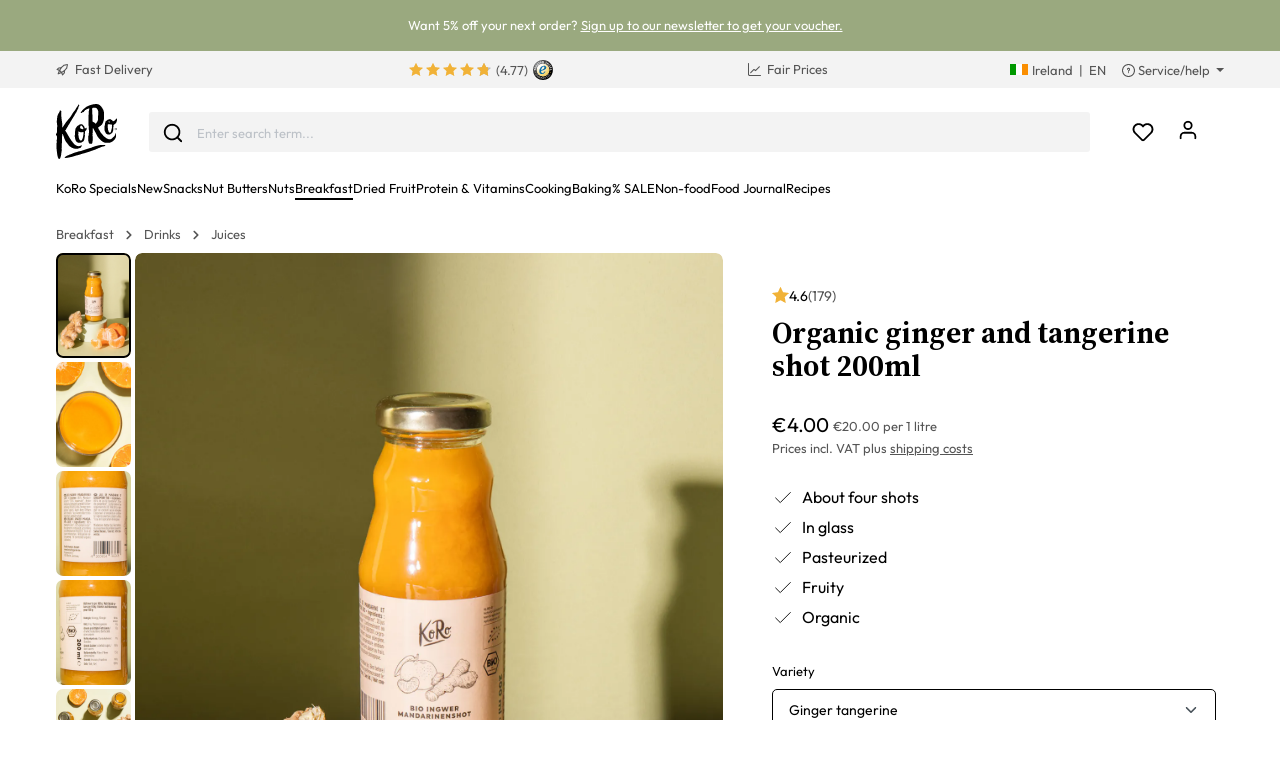

--- FILE ---
content_type: text/html; charset=UTF-8
request_url: https://www.koro.com/ie/organic-ginger-and-tangerine-shot-200ml
body_size: 73514
content:

<!DOCTYPE html>

<html lang="en-IE"
      itemscope="itemscope"
      itemtype="https://schema.org/WebPage">

                            
    <head>
                <script data-koro-consent-manager="true">if(!("gdprAppliesGlobally" in window)){window.gdprAppliesGlobally=true}if(!("cmp_id" in window)||window.cmp_id<1){window.cmp_id=0}if(!("cmp_cdid" in window)){window.cmp_cdid="9062ec15c23fe"}if(!("cmp_params" in window)){window.cmp_params=""}if(!("cmp_host" in window)){window.cmp_host="d.delivery.consentmanager.net"}if(!("cmp_cdn" in window)){window.cmp_cdn="cdn.consentmanager.net"}if(!("cmp_proto" in window)){window.cmp_proto="https:"}if(!("cmp_codesrc" in window)){window.cmp_codesrc="0"}window.cmp_getsupportedLangs=function(){var b=["DE","EN","FR","IT","NO","DA","FI","ES","PT","RO","BG","ET","EL","GA","HR","LV","LT","MT","NL","PL","SV","SK","SL","CS","HU","RU","SR","ZH","TR","UK","AR","BS","JA","CY"];if("cmp_customlanguages" in window){for(var a=0;a<window.cmp_customlanguages.length;a++){b.push(window.cmp_customlanguages[a].l.toUpperCase())}}return b};window.cmp_getRTLLangs=function(){var a=["AR"];if("cmp_customlanguages" in window){for(var b=0;b<window.cmp_customlanguages.length;b++){if("r" in window.cmp_customlanguages[b]&&window.cmp_customlanguages[b].r){a.push(window.cmp_customlanguages[b].l)}}}return a};window.cmp_getlang=function(a){if(typeof(a)!="boolean"){a=true}if(a&&typeof(cmp_getlang.usedlang)=="string"&&cmp_getlang.usedlang!==""){return cmp_getlang.usedlang}return window.cmp_getlangs()[0]};window.cmp_extractlang=function(a){if(a.indexOf("cmplang=")!=-1){a=a.substr(a.indexOf("cmplang=")+8,2).toUpperCase();if(a.indexOf("&")!=-1){a=a.substr(0,a.indexOf("&"))}}else{a=""}return a};window.cmp_getlangs=function(){var h=window.cmp_getsupportedLangs();var g=[];var a=location.hash;var f=location.search;var e="cmp_params" in window?window.cmp_params:"";if(cmp_extractlang(a)!=""){g.push(cmp_extractlang(a))}else{if(cmp_extractlang(f)!=""){g.push(cmp_extractlang(f))}else{if(cmp_extractlang(e)!=""){g.push(cmp_extractlang(e))}else{if("cmp_setlang" in window&&window.cmp_setlang!=""){g.push(window.cmp_setlang.toUpperCase())}else{if("cmp_langdetect" in window&&window.cmp_langdetect==1){g.push(window.cmp_getPageLang())}else{g=window.cmp_getBrowserLangs()}}}}}var c=[];for(var d=0;d<g.length;d++){var b=g[d].toUpperCase();if(b.length<2){continue}if(h.indexOf(b)!=-1){c.push(b)}else{if(b.indexOf("-")!=-1){b=b.substr(0,2)}if(h.indexOf(b)!=-1){c.push(b)}}}if(c.length==0&&typeof(cmp_getlang.defaultlang)=="string"&&cmp_getlang.defaultlang!==""){return[cmp_getlang.defaultlang.toUpperCase()]}else{return c.length>0?c:["EN"]}};window.cmp_getPageLangs=function(){var a=window.cmp_getXMLLang();if(a!=""){a=[a.toUpperCase()]}else{a=[]}a=a.concat(window.cmp_getLangsFromURL());return a.length>0?a:["EN"]};window.cmp_getPageLang=function(){var a=window.cmp_getPageLangs();return a.length>0?a[0]:""};window.cmp_getLangsFromURL=function(){var c=window.cmp_getsupportedLangs();var b=location;var m="toUpperCase";var g=b.hostname[m]()+".";var a="/"+b.pathname[m]()+"/";a=a.split("_").join("-");a=a.split("//").join("/");a=a.split("//").join("/");var f=[];for(var e=0;e<c.length;e++){var j=a.substring(0,c[e].length+2);if(g.substring(0,c[e].length+1)==c[e]+"."){f.push(c[e][m]())}else{if(c[e].length==5){var k=c[e].substring(3,5)+"-"+c[e].substring(0,2);if(g.substring(0,k.length+1)==k+"."){f.push(c[e][m]())}}else{if(j=="/"+c[e]+"/"||j=="/"+c[e]+"-"){f.push(c[e][m]())}else{if(j=="/"+c[e].replace("-","/")+"/"||j=="/"+c[e].replace("-","/")+"/"){f.push(c[e][m]())}else{if(c[e].length==5){var k=c[e].substring(3,5)+"-"+c[e].substring(0,2);var h=a.substring(0,k.length+1);if(h=="/"+k+"/"||h=="/"+k.replace("-","/")+"/"){f.push(c[e][m]())}}}}}}}return f};window.cmp_getXMLLang=function(){var c=document.getElementsByTagName("html");if(c.length>0){c=c[0]}else{c=document.documentElement}if(c&&c.getAttribute){var a=c.getAttribute("xml:lang");if(typeof(a)!="string"||a==""){a=c.getAttribute("lang")}if(typeof(a)=="string"&&a!=""){a=a.split("_").join("-").toUpperCase();var b=window.cmp_getsupportedLangs();return b.indexOf(a)!=-1||b.indexOf(a.substr(0,2))!=-1?a:""}else{return""}}};window.cmp_getBrowserLangs=function(){var c="languages" in navigator?navigator.languages:[];var b=[];if(c.length>0){for(var a=0;a<c.length;a++){b.push(c[a])}}if("language" in navigator){b.push(navigator.language)}if("userLanguage" in navigator){b.push(navigator.userLanguage)}return b};(function(){var C=document;var D=C.getElementsByTagName;var o=window;var t="";var h="";var k="";var F=function(e){var i="cmp_"+e;e="cmp"+e+"=";var d="";var l=e.length;var K=location;var L=K.hash;var w=K.search;var u=L.indexOf(e);var J=w.indexOf(e);if(u!=-1){d=L.substring(u+l,9999)}else{if(J!=-1){d=w.substring(J+l,9999)}else{return i in o&&typeof(o[i])!=="function"?o[i]:""}}var I=d.indexOf("&");if(I!=-1){d=d.substring(0,I)}return d};var j=F("lang");if(j!=""){t=j;k=t}else{if("cmp_getlang" in o){t=o.cmp_getlang().toLowerCase();h=o.cmp_getlangs().slice(0,3).join("_");k=o.cmp_getPageLangs().slice(0,3).join("_");if("cmp_customlanguages" in o){var m=o.cmp_customlanguages;for(var y=0;y<m.length;y++){var a=m[y].l.toLowerCase();if(a==t){t="en"}}}}}var q=("cmp_proto" in o)?o.cmp_proto:"https:";if(q!="http:"&&q!="https:"){q="https:"}var n=("cmp_ref" in o)?o.cmp_ref:location.href;if(n.length>300){n=n.substring(0,300)}var A=function(l){var K=document;var N=K.getElementsByTagName;var P=K.createElement("script");P.setAttribute("data-cmp-ab","1");P.type="text/javascript";P.async=true;P.src=l;var O=["body","div","span","script","head"];var I="currentScript";var L="parentElement";var u="appendChild";var M="body";if(K[I]&&K[I][L]){K[I][L][u](P)}else{if(K[M]){K[M][u](P)}else{for(var w=0;w<O.length;w++){var J=N(O[w]);if(J.length>0){J[0][u](P);break}}}}};var b=F("design");var c=F("regulationkey");var z=F("gppkey");var s=F("att");var f=o.encodeURIComponent;var g;try{g=C.cookie.length>0}catch(B){g=false}var x=F("darkmode");if(x=="0"){x=0}else{if(x=="1"){x=1}else{try{if("matchMedia" in window&&window.matchMedia){var H=window.matchMedia("(prefers-color-scheme: dark)");if("matches" in H&&H.matches){x=1}}}catch(B){x=0}}}var p=q+"//"+o.cmp_host+"/delivery/cmp.php?";p+=("cmp_id" in o&&o.cmp_id>0?"id="+o.cmp_id:"")+("cmp_cdid" in o?"&cdid="+o.cmp_cdid:"")+"&h="+f(n);p+=(b!=""?"&cmpdesign="+f(b):"")+(c!=""?"&cmpregulationkey="+f(c):"")+(z!=""?"&cmpgppkey="+f(z):"");p+=(s!=""?"&cmpatt="+f(s):"")+("cmp_params" in o?"&"+o.cmp_params:"")+(g?"&__cmpfcc=1":"");p+=(x>0?"&cmpdarkmode=1":"");A(p+"&l="+f(t)+"&ls="+f(h)+"&lp="+f(k)+"&o="+(new Date()).getTime());if(!("cmp_quickstub" in window)){var r="js";var v=F("debugunminimized")!=""?"":".min";if(F("debugcoverage")=="1"){r="instrumented";v=""}if(F("debugtest")=="1"){r="jstests";v=""}var G=new Date();var E=G.getFullYear()+"-"+(G.getMonth()+1)+"-"+G.getDate();A(q+"//"+o.cmp_cdn+"/delivery/"+r+"/cmp_final"+v+".js?t="+E)}})();window.cmp_rc=function(c,b){var l;try{l=document.cookie}catch(h){l=""}var j="";var f=0;var g=false;while(l!=""&&f<100){f++;while(l.substr(0,1)==" "){l=l.substr(1,l.length)}var k=l.substring(0,l.indexOf("="));if(l.indexOf(";")!=-1){var m=l.substring(l.indexOf("=")+1,l.indexOf(";"))}else{var m=l.substr(l.indexOf("=")+1,l.length)}if(c==k){j=m;g=true}var d=l.indexOf(";")+1;if(d==0){d=l.length}l=l.substring(d,l.length)}if(!g&&typeof(b)=="string"){j=b}return(j)};window.cmp_stub=function(){var a=arguments;__cmp.a=__cmp.a||[];if(!a.length){return __cmp.a}else{if(a[0]==="ping"){if(a[1]===2){a[2]({gdprApplies:gdprAppliesGlobally,cmpLoaded:false,cmpStatus:"stub",displayStatus:"hidden",apiVersion:"2.2",cmpId:31},true)}else{a[2](false,true)}}else{if(a[0]==="getTCData"){__cmp.a.push([].slice.apply(a))}else{if(a[0]==="addEventListener"||a[0]==="removeEventListener"){__cmp.a.push([].slice.apply(a))}else{if(a.length==4&&a[3]===false){a[2]({},false)}else{__cmp.a.push([].slice.apply(a))}}}}}};window.cmp_dsastub=function(){var a=arguments;a[0]="dsa."+a[0];window.cmp_gppstub(a)};window.cmp_gppstub=function(){var c=arguments;__gpp.q=__gpp.q||[];if(!c.length){return __gpp.q}var h=c[0];var g=c.length>1?c[1]:null;var f=c.length>2?c[2]:null;var a=null;var j=false;if(h==="ping"){a=window.cmp_gpp_ping();j=true}else{if(h==="addEventListener"){__gpp.e=__gpp.e||[];if(!("lastId" in __gpp)){__gpp.lastId=0}__gpp.lastId++;var d=__gpp.lastId;__gpp.e.push({id:d,callback:g});a={eventName:"listenerRegistered",listenerId:d,data:true,pingData:window.cmp_gpp_ping()};j=true}else{if(h==="removeEventListener"){__gpp.e=__gpp.e||[];a=false;for(var e=0;e<__gpp.e.length;e++){if(__gpp.e[e].id==f){__gpp.e[e].splice(e,1);a=true;break}}j=true}else{__gpp.q.push([].slice.apply(c))}}}if(a!==null&&typeof(g)==="function"){g(a,j)}};window.cmp_gpp_ping=function(){return{gppVersion:"1.1",cmpStatus:"stub",cmpDisplayStatus:"hidden",signalStatus:"not ready",supportedAPIs:["2:tcfeuv2","5:tcfcav1","7:usnat","8:usca","9:usva","10:usco","11:usut","12:usct","13:usfl","14:usmt","15:usor","16:ustx","17:usde","18:usia","19:usne","20:usnh","21:usnj","22:ustn"],cmpId:31,sectionList:[],applicableSections:[0],gppString:"",parsedSections:{}}};window.cmp_addFrame=function(b){if(!window.frames[b]){if(document.body){var a=document.createElement("iframe");a.style.cssText="display:none";if("cmp_cdn" in window&&"cmp_ultrablocking" in window&&window.cmp_ultrablocking>0){a.src="//"+window.cmp_cdn+"/delivery/empty.html"}a.name=b;a.setAttribute("title","Intentionally hidden, please ignore");a.setAttribute("role","none");a.setAttribute("tabindex","-1");document.body.appendChild(a)}else{window.setTimeout(window.cmp_addFrame,10,b)}}};window.cmp_msghandler=function(d){var a=typeof d.data==="string";try{var c=a?JSON.parse(d.data):d.data}catch(f){var c=null}if(typeof(c)==="object"&&c!==null&&"__cmpCall" in c){var b=c.__cmpCall;window.__cmp(b.command,b.parameter,function(h,g){var e={__cmpReturn:{returnValue:h,success:g,callId:b.callId}};d.source.postMessage(a?JSON.stringify(e):e,"*")})}if(typeof(c)==="object"&&c!==null&&"__tcfapiCall" in c){var b=c.__tcfapiCall;window.__tcfapi(b.command,b.version,function(h,g){var e={__tcfapiReturn:{returnValue:h,success:g,callId:b.callId}};d.source.postMessage(a?JSON.stringify(e):e,"*")},b.parameter)}if(typeof(c)==="object"&&c!==null&&"__gppCall" in c){var b=c.__gppCall;window.__gpp(b.command,function(h,g){var e={__gppReturn:{returnValue:h,success:g,callId:b.callId}};d.source.postMessage(a?JSON.stringify(e):e,"*")},"parameter" in b?b.parameter:null,"version" in b?b.version:1)}if(typeof(c)==="object"&&c!==null&&"__dsaCall" in c){var b=c.__dsaCall;window.__dsa(b.command,function(h,g){var e={__dsaReturn:{returnValue:h,success:g,callId:b.callId}};d.source.postMessage(a?JSON.stringify(e):e,"*")},"parameter" in b?b.parameter:null,"version" in b?b.version:1)}};window.cmp_setStub=function(a){if(!(a in window)||(typeof(window[a])!=="function"&&typeof(window[a])!=="object"&&(typeof(window[a])==="undefined"||window[a]!==null))){window[a]=window.cmp_stub;window[a].msgHandler=window.cmp_msghandler;window.addEventListener("message",window.cmp_msghandler,false)}};window.cmp_setGppStub=function(a){if(!(a in window)||(typeof(window[a])!=="function"&&typeof(window[a])!=="object"&&(typeof(window[a])==="undefined"||window[a]!==null))){window[a]=window.cmp_gppstub;window[a].msgHandler=window.cmp_msghandler;window.addEventListener("message",window.cmp_msghandler,false)}};if(!("cmp_noiframepixel" in window)){window.cmp_addFrame("__cmpLocator")}if((!("cmp_disabletcf" in window)||!window.cmp_disabletcf)&&!("cmp_noiframepixel" in window)){window.cmp_addFrame("__tcfapiLocator")}if((!("cmp_disablegpp" in window)||!window.cmp_disablegpp)&&!("cmp_noiframepixel" in window)){window.cmp_addFrame("__gppLocator")}if((!("cmp_disabledsa" in window)||!window.cmp_disabledsa)&&!("cmp_noiframepixel" in window)){window.cmp_addFrame("__dsaLocator")}window.cmp_setStub("__cmp");if(!("cmp_disabletcf" in window)||!window.cmp_disabletcf){window.cmp_setStub("__tcfapi")}if(!("cmp_disablegpp" in window)||!window.cmp_disablegpp){window.cmp_setGppStub("__gpp")}if(!("cmp_disabledsa" in window)||!window.cmp_disabledsa){window.cmp_setGppStub("__dsa")};</script>
    
                                                    <meta charset="utf-8">
            
                            <meta name="viewport"
                      content="width=device-width, initial-scale=1, shrink-to-fit=no">
            
                            <meta name="author"
                      content="">
                <meta name="robots"
                      content="index,follow">
                <meta name="revisit-after"
                      content="15 days">
                <meta name="keywords"
                      content="">
                <meta name="description"
                      content="Our tangerine and ginger shot is a delicious vitamin powerhouse! ✓ in glass ✓ gently spicy. Buy it now!">
            
                <meta property="og:type"
          content="product"/>
    <meta property="og:site_name"
          content="KoRo"/>
    <meta property="og:url"
          content="https://www.koro.com/ie/organic-ginger-and-tangerine-shot-200ml"/>
    <meta property="og:title"
          content="Buy organic ginger and tangerine juice | KoRo"/>

    <meta property="og:description"
          content="Our tangerine and ginger shot is a delicious vitamin powerhouse! ✓ in glass ✓ gently spicy. Buy it now!"/>
    <meta property="og:image"
          content="https://koro.imgix.net/media/69/46/89/1646340238/ING_009_02.jpg?w=3000&amp;auto=format,compress&amp;fit=max&amp;cs=srgb"/>

            <meta property="product:brand"
              content="KoRo"/>
        <meta property="product:price:amount"
          content="3.75"/>
    <meta property="product:price:currency"
          content="EUR"/>
    <meta property="product:product_link"
          content="https://www.koro.com/ie/organic-ginger-and-tangerine-shot-200ml"/>

    <meta name="twitter:card"
          content="product"/>
    <meta name="twitter:site"
          content="KoRo Ireland"/>
    <meta name="twitter:title"
          content="Buy organic ginger and tangerine juice | KoRo Ireland"/>
    <meta name="twitter:description"
          content="Our tangerine and ginger shot is a delicious vitamin powerhouse! ✓ in glass ✓ gently spicy. Buy it now!"/>
    <meta name="twitter:image"
          content="https://koro.imgix.net/media/69/46/89/1646340238/ING_009_02.jpg?w=3000&amp;auto=format,compress&amp;fit=max&amp;cs=srgb"/>

                            <meta itemprop="copyrightHolder"
                      content="KoRo">
                <meta itemprop="copyrightYear"
                      content="">
                <meta itemprop="isFamilyFriendly"
                      content="false">
                <meta itemprop="image"
                      content="https://assets-01.koro-cdn.com/theme/koro/assets/logo/logo-koro.ed3a0ff3.svg">
            
                                                <link rel="alternate" hreflang="fr-BE" href="https://www.koro.com/befr/shot-mandarine-gingembre-bio-200-ml">
                                    <link rel="alternate" hreflang="de-LU" href="https://www.koro.com/lude/bio-ingwer-mandarinen-shot-200-ml">
                                    <link rel="alternate" hreflang="it-IT" href="https://www.koro-shop.it/shot-di-zenzero-e-mandarino-bio-200-ml">
                                    <link rel="alternate" hreflang="de-DE" href="https://www.korodrogerie.de/bio-ingwer-mandarinen-shot-200-ml">
                                    <link rel="alternate" hreflang="de-CH" href="https://www.koro-shop.ch/bio-ingwer-mandarinen-shot-200-ml">
                                    <link rel="alternate" hreflang="da-DK" href="https://www.koro.com/dk/oekologisk-ingefaer-mandarin-shot-200-ml">
                                    <link rel="alternate" hreflang="de-BE" href="https://www.koro.com/bede/bio-ingwer-mandarinen-shot-200-ml">
                                    <link rel="alternate" hreflang="es-ES" href="https://www.koro.com/es/chupito-de-jengibre-y-mandarina-bio-200-ml">
                                    <link rel="alternate" hreflang="fr-LU" href="https://www.koro.com/lufr/shot-mandarine-gingembre-bio-200-ml">
                                    <link rel="alternate" hreflang="nl-BE" href="https://www.koro.com/benl/bio-gember-mandarijnshot-200-ml">
                                    <link rel="alternate" hreflang="it-CH" href="https://www.koro-shop.ch/it/shot-di-zenzero-e-mandarino-bio-200-ml">
                                    <link rel="alternate" hreflang="fr-FR" href="https://www.koro.fr/shot-mandarine-gingembre-bio-200-ml">
                                    <link rel="alternate" hreflang="de-AT" href="https://www.koro-shop.at/bio-ingwer-mandarinen-shot-200-ml">
                                    <link rel="alternate" hreflang="x-default" href="https://www.korodrogerie.de/en/organic-ginger-and-tangerine-shot-200ml">
                                    <link rel="alternate" hreflang="en-DE" href="https://www.korodrogerie.de/en/organic-ginger-and-tangerine-shot-200ml">
                                    <link rel="alternate" hreflang="en-GB" href="https://www.koro.com/uk/organic-ginger-and-tangerine-shot-200ml">
                                    <link rel="alternate" hreflang="en-IE" href="https://www.koro.com/ie/organic-ginger-and-tangerine-shot-200ml">
                                    <link rel="alternate" hreflang="sv-FI" href="https://www.koro.com/fisv/ekologisk-ingefaera-mandarinshot-200-ml">
                                    <link rel="alternate" hreflang="en-CH" href="https://www.koro-shop.ch/en/organic-ginger-and-tangerine-shot-200ml">
                                    <link rel="alternate" hreflang="pt-PT" href="https://www.koro.com/pt/shot-de-gengibre-e-tangerina-bio-200-ml">
                                    <link rel="alternate" hreflang="sv-SE" href="https://www.koro.com/se/ekologisk-ingefaera-mandarinshot-200-ml">
                                    <link rel="alternate" hreflang="en-US" href="https://www.koro.com/us/organic-ginger-and-tangerine-shot-200ml">
                                    <link rel="alternate" hreflang="fr-CH" href="https://www.koro-shop.ch/fr/shot-mandarine-gingembre-bio-200-ml">
                                    <link rel="alternate" hreflang="fi-FI" href="https://www.koro.com/fi/luomu-inkivaeaeri-mandariinishotti-200-ml">
                                    <link rel="alternate" hreflang="nl-NL" href="https://www.koro.com/nl/bio-gember-mandarijnshot-200-ml">
                                    


            <link rel="icon" href="https://assets-01.koro-cdn.com/theme/koro/assets/logo/favicon.40cbd463.ico" sizes="48x48">
    <link rel="icon" href="https://assets-01.koro-cdn.com/theme/koro/assets/logo/favicon.40d8b1ec.svg" sizes="any" type="image/svg+xml">
    <link rel="apple-touch-icon" href="https://assets-01.koro-cdn.com/theme/koro/assets/logo/apple-touch-icon.9eb426c9.png"/>

        
            
                
    <link rel="canonical" href="https://www.koro.com/ie/organic-ginger-and-tangerine-shot-200ml">

                    <title itemprop="name">Buy organic ginger and tangerine juice | KoRo</title>
        
                                <link rel="stylesheet" href="https://assets-01.koro-cdn.com/theme/koro/css/all.0615be95.css">
            
                            <script>
        window.features = {"V6_5_0_0":true,"v6.5.0.0":true,"V6_6_0_0":false,"v6.6.0.0":false,"V6_7_0_0":false,"v6.7.0.0":false,"VUE3":false,"vue3":false,"JOIN_FILTER":false,"join.filter":false,"MEDIA_PATH":false,"media.path":false,"ES_MULTILINGUAL_INDEX":false,"es.multilingual.index":false,"STOCK_HANDLING":true,"stock.handling":true,"ASYNC_THEME_COMPILATION":false,"async.theme.compilation":false,"STORE_692_RULE_IDS":true,"store.692.rule.ids":true,"STORE_692_CUSTOMER_STATE":true,"store.692.customer.state":true,"STORE_772_FILER_LINE_ITEM_PAYLOAD":true,"store.772.filer.line.item.payload":true,"STORE_725_SESSION_HANDOVER":false,"store.725.session.handover":false,"STORE_828_DISABLE_COOKIE_CONSENT_RELOAD":true,"store.828.disable.cookie.consent.reload":true,"REMEMBER_ME":false,"remember.me":false,"CMS_INTEGRATION":true,"cms.integration":true,"OOS_EMAIL_BRAZE":true,"oos.email.braze":true,"STORE_1717_PRODUCT_REVIEW_PROMO_CODES_BRAZE":true,"store.1717.product.review.promo.codes.braze":true,"FEATURE_SWAGCMSEXTENSIONS_1":true,"feature.swagcmsextensions.1":true,"FEATURE_SWAGCMSEXTENSIONS_2":true,"feature.swagcmsextensions.2":true,"FEATURE_SWAGCMSEXTENSIONS_8":true,"feature.swagcmsextensions.8":true,"FEATURE_SWAGCMSEXTENSIONS_63":true,"feature.swagcmsextensions.63":true};
    </script>

                                        
                                                
            <script>
            window.dataLayer = window.dataLayer || [];
            function gtag() { dataLayer.push(arguments); }

            (() => {
                const analyticsStorageEnabled = document.cookie.split(';').some((item) => item.trim().includes('google-analytics-enabled=1'));
                const adsEnabled = document.cookie.split(';').some((item) => item.trim().includes('google-ads-enabled=1'));

                // Always set a default consent for consent mode v2
                gtag('consent', 'default', {
                    'ad_user_data': adsEnabled ? 'granted' : 'denied',
                    'ad_storage': adsEnabled ? 'granted' : 'denied',
                    'ad_personalization': adsEnabled ? 'granted' : 'denied',
                    'analytics_storage': analyticsStorageEnabled ? 'granted' : 'denied'
                });
            })();
        </script>
            

    <script>
        // Ensure compatibility with gtm
        window.AlgoliaAnalyticsObject = 'aa';
    </script>

    <script>
        window.translations = {
            'koro.password.showPassword': "Show password",
            'koro.password.hidePassword': "Hide password",
            'koro.slider.previousItem': "koro.slider.previousItem",
            'koro.slider.nextItem': "Next item",
        };
    </script>

                <script src="https://cdn.ablyft.com/s/34218835.js"></script>
    
    <script>
        window.gtmActive = true;
        window.dataLayer = window.dataLayer || [];
            </script>

                            
                <script>
            (function(w, d, s, l) {
                w[l] = w[l] || [];
                w[l].push({'gtm.start': new Date().getTime(), event: 'gtm.js'});
                var f = d.getElementsByTagName(s)[0],
                    j = d.createElement(s);
                j.async = true;
                j.src = 'https\u003A\/\/gtm.koro.ie\/gtm.js\u003Fid\u003DGTM\u002DW59MRBD';
                f.parentNode.insertBefore(j, f);
            })(window, document, 'script', 'dataLayer');
        </script>
    
            <script>
                        window.dataLayer.push({"event":"init_sales_channel","salesChannel":{"code":"koro_ie","currency":"EUR"},"locale":"en-IE","containerHost":"gtm.koro.ie"});
                    </script>
    
            <script>
            window.brazeActive = true;
            window.brazeWebApiEndpoint = 'sdk.fra-02.braze.eu';
            window.brazeWebApiKey = 'c56062fa-6ee1-4277-8568-cb824e2dc6de';
        </script>
    
                                
            

            <script src="https://challenges.cloudflare.com/turnstile/v0/api.js" defer></script>
        <script>window.turnstileActive = true;</script>
    
                
        
                                        <script>
                window.activeNavigationId = '019155c4292171f6a6f08f5aafbcd031';
                window.router = {
                    'frontend.cart.offcanvas': '/ie/checkout/offcanvas',
                    'frontend.cookie.offcanvas': '/ie/cookie/offcanvas',
                    'frontend.checkout.finish.page': '/ie/checkout/finish',
                    'frontend.checkout.info': '/ie/widgets/checkout/info',
                    'frontend.menu.offcanvas': '/ie/widgets/menu/offcanvas',
                    'frontend.cms.page': '/ie/widgets/cms',
                    'frontend.cms.navigation.page': '/ie/widgets/cms/navigation',
                    'frontend.account.addressbook': '/ie/widgets/account/address-book',
                    'frontend.country.country-data': '/ie/country/country-state-data',
                    'frontend.app-system.generate-token': '/ie/app-system/Placeholder/generate-token',
                    };
                window.salesChannelId = 'e2de3c513b7d4212b20bf5aa1b7c9f68';
            </script>
        

        
    <script>
        window.router['widgets.swag.cmsExtensions.quickview'] = '/ie/swag/cms-extensions/quickview';
        window.router['widgets.swag.cmsExtensions.quickview.variant'] = '/ie/swag/cms-extensions/quickview/variant';
    </script>

    <script>
        window.router['widgets.koro.product-slider.by-number'] = '/ie/koro/widgets/product-slider/by-number';
        window.router['frontend.cookie.offcanvas'] = '?cmpscreencustom';
    </script>

                                    <script>
                
                window.breakpoints = {"xs":0,"sm":576,"md":768,"lg":992,"xl":1200};
            </script>
        

    
    <script>
        window.languageId = 'a70aab67cb37459694258632cc1b6895';
        window.storefrontUrl = 'https://www.koro.com/ie';
        window.controllerName = 'product';
        window.actionName = 'index';
        window.context = {"salesChannelCode":"koro_ie","locale":"en-IE","storefrontUrl":"https:\/\/www.koro.com\/ie","accessKey":"SWSCSFFHTZJRA1VBOFZ6RDHARW","salesChannelId":"e2de3c513b7d4212b20bf5aa1b7c9f68","currency":{"id":"b7d2554b0ce847cd82f3ac9bd1c0dfca","isoCode":"EUR"},"loggedOut":null};
    </script>

                        <script>
        // The logged in state is determined asynchronously. To delay wishlist initialization we temporarily disable it.
        window.customerLoggedInState = false;
        window.wishlistEnabled = false;
        window.koroWishlistEnabled = 1;
    </script>
        
                        
                            <script>
                window.themeAssetsPublicPath = 'https://assets-01.koro-cdn.com/theme/koro/assets/';
            </script>
        
            
        
        
        
        
    
        
        

                                
    <script>
        window.mollie_javascript_use_shopware = '1'
    </script>

    
            <script type="text/javascript" src="https://assets-01.koro-cdn.com/theme/koro/js/all.d28c6463.js"
                defer></script>
        </head>

    <body class="is-ctl-product is-act-index">

        <a href="#skip-to-content" class="visually-hidden-focusable">
        Jump to content
    </a>
            
            
                                        
        <noscript>
            <iframe src="https&#x3A;&#x2F;&#x2F;gtm.koro.ie&#x2F;ns.html&#x3F;id&#x3D;GTM-W59MRBD" height="0" width="0"
                    style="display:none;visibility:hidden"></iframe>
        </noscript>
    
                <noscript class="noscript-main">
                    <div role="alert"
         class="koro-alert koro-alert-info alert-has-icon">
                                                                <span class="icon icon-feather icon-feather-alert-circle">
                        <svg xmlns="http://www.w3.org/2000/svg" width="24" height="24" viewBox="0 0 24 24" fill="none" stroke="currentColor" stroke-width="2" stroke-linecap="round" stroke-linejoin="round" class="feather feather-alert-circle"><circle cx="12" cy="12" r="10"></circle><line x1="12" y1="8" x2="12" y2="12"></line><line x1="12" y1="16" x2="12.01" y2="16"></line></svg>
        </span>
                                        
                    <div class="alert-content-container">
                                                    
                                    <div class="alert-content">
                                                    To be able to use the full range of Shopware 6, we recommend activating Javascript in your browser.
                                            </div>
                
                                                                </div>
            </div>
            </noscript>
        

                    <header class="header-main">
                            
        <div class="swag-custom-notification-banner"
         data-hide-on-click-container
         style="
             background-color: #9AA97F;
             color: #ffffff
         ">

                    <span class="swag-custom-notification-banner-text">
                Want 5% off your next order? <a style="text-decoration:underline;color:#fff;" href="https://www.koro.com/ie/landingpage/38227597dfc14c78bac2e8a2b084b332?newsletterSignupLocation=IE_banner">Sign up to our newsletter to get your voucher. </a>
            </span>
        
            </div>

    
        <div class="top-bar-container d-none d-lg-block">
        <div class="container">
            <nav class="top-bar-nav row">

                                                                                <div class="col-sm col-shipping">
                            <a href="https://www.koro.com/ie/shipping-information"
                               class="link-shipping">
                                        <span class="icon icon-rocket icon-sm">
                        <svg xmlns="http://www.w3.org/2000/svg" xmlns:xlink="http://www.w3.org/1999/xlink" width="24" height="24" viewBox="0 0 24 24"><defs><path d="M5.2213 14.4042a12.7324 12.7324 0 0 0-3.4638-1.434c-.7541-.1886-1.0142-1.1277-.4646-1.6773l1.8284-1.8284A5 5 0 0 1 6.657 8h2.47l.47-.6462A13 13 0 0 1 20.1107 2H21c.5523 0 1 .4477 1 1v.8893a13 13 0 0 1-5.3538 10.5136l-.4355.3167.2102.8407a5 5 0 0 1-1.3152 4.7482l-2.3986 2.3986c-.5496.5496-1.4887.2895-1.6772-.4646a12.7324 12.7324 0 0 0-1.434-3.4638 41.8718 41.8718 0 0 1-5.2797 2.17c-.7817.2606-1.5255-.4832-1.2649-1.265a41.8718 41.8718 0 0 1 2.17-5.2795zm.9287-1.7747A41.8718 41.8718 0 0 1 7.7358 10h-1.079a3 3 0 0 0-2.1213.8787l-.661.661c.794.2997 1.5546.665 2.2755 1.0898zm8.309 3.33a41.8717 41.8717 0 0 1-3.0885 1.8905 14.7187 14.7187 0 0 1 1.0897 2.2755l1.2313-1.2312a3 3 0 0 0 .789-2.849l-.0214-.0858zm-4.2242.2328a39.8717 39.8717 0 0 0 4.292-2.721l.943-.6859a11 11 0 0 0 4.5296-8.7848A11 11 0 0 0 11.2146 8.53l-.686.9432a39.8717 39.8717 0 0 0-2.721 4.2919 14.762 14.762 0 0 1 2.4272 2.4271zm-1.8172.936a12.7602 12.7602 0 0 0-1.5459-1.5459c-.4347.9-.8358 1.8167-1.202 2.748a39.8718 39.8718 0 0 0 2.7479-1.2021z" id="icons-default-rocket" /></defs><use xlink:href="#icons-default-rocket" fill="#758CA3" fill-rule="evenodd" /></svg>
        </span>
    &nbsp;Fast Delivery
                            </a>
                        </div>
                                    
                                    <div class="col-sm d-flex justify-content-center col-reviews">


                                                                        
                                                        
                                                            <div class="koro-top-bar-reviews">
                                    <a data-bs-toggle="tooltip" data-placement="bottom"
                                       title="418 total reviews">
                                                    
                
    
            <div class="product-review-rating" aria-hidden="true">
                                                        
  <span class="product-review-point">
        
          <div class="point-container">
        <div class="point-rating point-full">
                  <span class="icon icon-feather icon-feather-star icon-xs">
                        <svg xmlns="http://www.w3.org/2000/svg" width="24" height="24" viewBox="2 2 20 18" fill="none" stroke="currentColor" stroke-width="2" stroke-linecap="round" stroke-linejoin="round" class="feather feather-star"><polygon points="12 2 15.09 8.26 22 9.27 17 14.14 18.18 21.02 12 17.77 5.82 21.02 7 14.14 2 9.27 8.91 8.26 12 2"></polygon></svg>

        </span>
            </div>
      </div>
      </span>
                                            
  <span class="product-review-point">
        
          <div class="point-container">
        <div class="point-rating point-full">
                  <span class="icon icon-feather icon-feather-star icon-xs">
                        <svg xmlns="http://www.w3.org/2000/svg" width="24" height="24" viewBox="2 2 20 18" fill="none" stroke="currentColor" stroke-width="2" stroke-linecap="round" stroke-linejoin="round" class="feather feather-star"><polygon points="12 2 15.09 8.26 22 9.27 17 14.14 18.18 21.02 12 17.77 5.82 21.02 7 14.14 2 9.27 8.91 8.26 12 2"></polygon></svg>

        </span>
            </div>
      </div>
      </span>
                                            
  <span class="product-review-point">
        
          <div class="point-container">
        <div class="point-rating point-full">
                  <span class="icon icon-feather icon-feather-star icon-xs">
                        <svg xmlns="http://www.w3.org/2000/svg" width="24" height="24" viewBox="2 2 20 18" fill="none" stroke="currentColor" stroke-width="2" stroke-linecap="round" stroke-linejoin="round" class="feather feather-star"><polygon points="12 2 15.09 8.26 22 9.27 17 14.14 18.18 21.02 12 17.77 5.82 21.02 7 14.14 2 9.27 8.91 8.26 12 2"></polygon></svg>

        </span>
            </div>
      </div>
      </span>
                                            
  <span class="product-review-point">
        
          <div class="point-container">
        <div class="point-rating point-full">
                  <span class="icon icon-feather icon-feather-star icon-xs">
                        <svg xmlns="http://www.w3.org/2000/svg" width="24" height="24" viewBox="2 2 20 18" fill="none" stroke="currentColor" stroke-width="2" stroke-linecap="round" stroke-linejoin="round" class="feather feather-star"><polygon points="12 2 15.09 8.26 22 9.27 17 14.14 18.18 21.02 12 17.77 5.82 21.02 7 14.14 2 9.27 8.91 8.26 12 2"></polygon></svg>

        </span>
            </div>
      </div>
      </span>
                            
                                    
  <span class="product-review-point">
        
          <div class="point-container">
        <div class="point-rating point-partial-placeholder">
                  <span class="icon icon-feather icon-feather-star icon-xs">
                        <svg xmlns="http://www.w3.org/2000/svg" width="24" height="24" viewBox="2 2 20 18" fill="none" stroke="currentColor" stroke-width="2" stroke-linecap="round" stroke-linejoin="round" class="feather feather-star"><polygon points="12 2 15.09 8.26 22 9.27 17 14.14 18.18 21.02 12 17.77 5.82 21.02 7 14.14 2 9.27 8.91 8.26 12 2"></polygon></svg>

        </span>
            </div>
        <div class="point-rating point-partial"
          style="width: 80%">
                  <span class="icon icon-feather icon-feather-star icon-xs">
                        <svg xmlns="http://www.w3.org/2000/svg" width="24" height="24" viewBox="2 2 20 18" fill="none" stroke="currentColor" stroke-width="2" stroke-linecap="round" stroke-linejoin="round" class="feather feather-star"><polygon points="12 2 15.09 8.26 22 9.27 17 14.14 18.18 21.02 12 17.77 5.82 21.02 7 14.14 2 9.27 8.91 8.26 12 2"></polygon></svg>

        </span>
            </div>
      </div>
      </span>
            
                    </div>
                                            <span>(4.77)</span>
                                    </a>
                                </div>

                                <a
                                                                          href="https://www.trustedshops.com/bewertung/info_X10158452E37FEDE6EC3A9302C6DCF5CC.html"
                                                                      target="_blank"
                                   class="koro-top-bar-trusted-shops">
                                                                            <img src="https://assets-01.koro-cdn.com/theme/koro/assets/logo/trustedshops-approved.5d167d85.svg"
                                             alt="Trusted Shops">
                                                                    </a>
                            
                        
                    </div>
                
                                                                                <div class="col-sm d-flex justify-content-center col-prices">
                            <a href="https://www.koro.com/ie/landingPage/66d0b11b69494fbaaaf21377b6d6df29"
                               class="link-prices">
                                        <span class="icon icon-chart icon-sm">
                        <svg xmlns="http://www.w3.org/2000/svg" xmlns:xlink="http://www.w3.org/1999/xlink" width="24" height="24" viewBox="0 0 24 24"><defs><path d="m11.1274 13.2868-5.4203 5.4203c-.3905.3905-1.0237.3905-1.4142 0-.3905-.3905-.3905-1.0237 0-1.4142l6-6a1 1 0 0 1 1.2618-.125l2.3179 1.5453 6.4203-6.4203c.3905-.3905 1.0237-.3905 1.4142 0 .3905.3905.3905 1.0237 0 1.4142l-7 7a1 1 0 0 1-1.2618.125l-2.3179-1.5453zM0 1c0-.5523.4477-1 1-1s1 .4477 1 1v20c0 .5523.4477 1 1 1h20c.5523 0 1 .4477 1 1s-.4477 1-1 1H3c-1.6569 0-3-1.3431-3-3V1z" id="icons-default-chart" /></defs><use xlink:href="#icons-default-chart" fill="#758CA3" fill-rule="evenodd" /></svg>
        </span>
    &nbsp;Fair Prices
                            </a>
                        </div>
                                    
                <div class="col-sm d-flex justify-content-end col-language-service">
                                                            <div class="top-bar-nav-item top-bar-language">
                        <div class="koro-store-changer-trigger">
                <button type="button" data-koro-store-changer-trigger data-bs-target="store"
                        data-locale="en-IE">
                    <span class="fflag fflag-IE ff-sm language-span">&nbsp;</span>
                    <span>Ireland</span>
                </button>
                <span>|</span>
                <button type="button" data-koro-store-changer-trigger data-bs-target="language"
                        data-locale="en-IE">
                    <span>EN</span>
                </button>
            </div>
        </div>
                                                                                    
                                                                                    
            <div class="top-bar-nav-item top-bar-menu">
                            <div class="service-menu dropdown">
                    <button class="btn dropdown-toggle top-bar-nav-btn"
                            type="button"
                            id="serviceMenuDropdown-top-bar"
                            data-bs-toggle="dropdown"
                            aria-haspopup="true"
                            aria-expanded="false">
                                <span class="icon icon-help icon-sm">
                        <svg xmlns="http://www.w3.org/2000/svg" xmlns:xlink="http://www.w3.org/1999/xlink" width="24" height="24" viewBox="0 0 24 24"><defs><path d="M24 12c0 6.6274-5.3726 12-12 12S0 18.6274 0 12 5.3726 0 12 0s12 5.3726 12 12zM12 2C6.4772 2 2 6.4772 2 12s4.4772 10 10 10 10-4.4772 10-10S17.5228 2 12 2zm0 13c.5523 0 1 .4477 1 1s-.4477 1-1 1-1-.4477-1-1 .4477-1 1-1zm-1-5c0 .5523-.4477 1-1 1s-1-.4477-1-1c0-1.8856 1.1144-3 3-3s3 1.1144 3 3c0 1.1817-.434 1.7713-1.3587 2.3496l-.1078.0674c-.4464.2817-.5335.4154-.5335 1.083 0 .5523-.4477 1-1 1s-1-.4477-1-1c0-1.4161.4788-2.1515 1.4665-2.7745l.1142-.0716C12.9784 10.4052 13 10.376 13 10c0-.781-.219-1-1-1s-1 .219-1 1z" id="icons-default-help" /></defs><use xlink:href="#icons-default-help" fill="#758CA3" fill-rule="evenodd" /></svg>
        </span>
                            <span class="top-bar-nav-text">Service/help</span>
                    </button>
                                            <div class="dropdown-menu dropdown-menu-right"
                             aria-labelledby="serviceMenuDropdown-top-bar">
                            
                                                                
                                <a class="top-bar-list-item dropdown-item"
                                   href="/status"
                                                                      title="Order status">Order status</a>
                            
                                                                
                                <a class="top-bar-list-item dropdown-item"
                                   href="?cmpscreencustom"
                                                                      title="Cookies">Cookies</a>
                            
                                                                
                                <a class="top-bar-list-item dropdown-item"
                                   href="https://www.koro.com/ie/payment-methods"
                                                                      title="Payment methods">Payment methods</a>
                            
                                                                
                                <a class="top-bar-list-item dropdown-item"
                                   href="https://help.koro.com/hc/en-us"
                                   target="_blank"                                   title="Help centre">Help centre</a>
                            
                                                                
                                <a class="top-bar-list-item dropdown-item"
                                   href="https://help.koro.com/hc/en-us/requests/new"
                                   target="_blank"                                   title="Contact form">Contact form</a>
                            
                                                                
                                <a class="top-bar-list-item dropdown-item"
                                   href="https://www.koro.com/ie/privacy-policy"
                                                                      title="Data protection">Data protection</a>
                            
                                                                
                                <a class="top-bar-list-item dropdown-item"
                                   href="https://www.koro.com/ie/cancellation"
                                                                      title="Cancellation">Cancellation</a>
                            
                                                                
                                <a class="top-bar-list-item dropdown-item"
                                   href="https://www.koro.com/ie/terms-and-conditions"
                                                                      title="Conditions">Conditions</a>
                            
                                                                
                                <a class="top-bar-list-item dropdown-item"
                                   href="https://www.koro.com/ie/shipping-information"
                                                                      title="Shipping information">Shipping information</a>
                            
                                                                
                                <a class="top-bar-list-item dropdown-item"
                                   href="/ie/dvsn/return-shipment"
                                   target="_blank"                                   title="Returns">Returns</a>
                            
                                                                
                                <a class="top-bar-list-item dropdown-item"
                                   href="https://www.koro.com/ie/imprint"
                                                                      title="Imprint">Imprint</a>
                            
                                                                
                                <a class="top-bar-list-item dropdown-item"
                                   href="/reklamation"
                                                                      title="Complaints">Complaints</a>
                                                    </div>
                                    </div>
                    </div>
                                        </div>
            </nav>
        </div>
    </div>

                        <div class="container">
                            

        <div
        class="row align-items-center justify-content-between header-row ">

                        <div
        class="col-auto order-sm-1 col-lg-auto header-logo-col">
            <div class="header-logo-main">
            <a class="header-logo-main-link"
       href="https://www.koro.com/ie"
       title="Go to homepage">
                    <div class="header-logo-svg">
                <svg xmlns="http://www.w3.org/2000/svg" viewBox="0 0 100 90">
    <g fill-rule="evenodd">
        <path d="M33.3 78.8c1.07-.31.92-.2 2.24-.6.74-.24 1.46-.56 2.2-.84.34-.13.67-.2.99-.08.12.05.33.06.48.01 1.84-.59 1.34-.23 3.13-.96.21-.09 5.93-1.91 6.4-2.06.5-.18 1.04-.32 1.54-.5 1.87-.71 3.8-1.19 5.72-1.72l2.26-.65c.47-.13.91-.29 1.18-.66.07-.1 4.75-1.65 4.91-1.7.28-.1.58-.21.87-.25 1.07-.14 2.1-.52 3.13-.82 1.81-.52 3.64-.79 5.44-.95.8-.07 1.59.04 2.37.08.44.02.88.07 1.32.11a8.1 8.1 0 0 0 2.58-.14c.24-.05.47-.07.7-.1.15-.03.33.11.29.22l-.2.5c-.34.75-1 1.27-2.07 1.48-.88.18-1.73.57-2.62.64-.94.41-1.91.68-2.9.92-.22.05-.46.19-.62.33-.32.26-.68.42-1.1.54-.75.22-1.48.5-2.19.82-.37.18-.76.34-1.16.48-.98.32-1.91.71-2.76 1.24l-.15.08c-1.95.8-3.9 1.6-5.94 2.12-.88.23-1.7.54-2.52.89a.16.16 0 0 0-.08.1c0 .04-9.5 3.02-9.64 3.06-.58.14-1.16.27-1.74.43-1.34.37-2.65.82-4 1.13-.29.07-.58.16-.85.29-.65.3-1.35.49-2.05.7l-2.08.58c-.24.07-.47.17-.7.2-1.26.12-2.43.62-3.64.97-.58.17-1.14.34-1.74.41-.61.07-1.06.52-1.64.68l-1.05.28-1.58.39c-.52.14-1.03.29-1.57.34-.4.05-.83.14-1.23.26-2.03.64-4.08.88-6.13 1.14-.57.08-1.14.04-1.7.02-.54-.02-.89-.23-1.1-.56-.2-.3-.14-.5.29-.79.28-.2.59-.37.86-.58.94-.72 2.03-1.29 3.17-1.84a90 90 0 0 1 4.26-1.87c1.06-.43 1.5-.43 2.58-.82.28-.1 1.44-.77 1.44-.77 1.14-.55 2.36-.89 3.56-1.27l2.84-.91m19.58-22.18-.13-2.31c-.03-.66.1-1.3.3-1.9.6-1.81.81-2.46.83-3.51.05-2.19.12-9.4-.22-11.58-.2-1.33-.2-2.7-.25-4.04-.03-1.03 0-2.06 0-3.1 0-.25.04-.51 0-.76-.15-.9-.02-1.8-.06-2.7-.08-1.8.01-8.3.22-10.1.13-1.09.06-2.2.16-3.28.14-1.67.26-3.34.77-4.95.1-.3.12-.62.18-.94.02-.16-.22-.37-.4-.34a5.4 5.4 0 0 0-1.8.65c-1.05.64-1.21.24-2.24.91-.81.53-1.65 1.01-2.46 1.53-.6.38.5-.83.1-.22-.4.6-.44.61-1.01 1.05-.52.4-.95.87-1.16 1.52-.15.46-.49.73-.99.8-.12.02-.25.08-.38.07-.83-.01-1.47.3-2 .95-.36.42-.9.46-1.45.35-.23-.05-.47-.39-.38-.56.22-.4.4-.81.65-1.18.37-.53.79-1.03 1.2-1.52.76-.88-.13-.1.64-.97a31.47 31.47 0 0 1 4.35-4.01c.55-.44 1.12-.87 1.68-1.3 1.9-1.47 3.02-1.7 5.23-2.65 1.99-.84 4.07-1.31 6.13-1.88.43-.12.9-.15 1.34-.2.52-.07 1.06-.04 1.55-.19 1.4-.4 2.83-.25 4.24-.12 1.85.17 3.48.88 4.84 2.21.97.95 1.99 1.83 2.61 3.06.3.57.9.93 1.16 1.54.22.53.5 1.04.74 1.57.23.5.8.88.67 1.55.22.47.45.92.65 1.4.1.23.11.5.16.75.07.38.1.77.2 1.14.38 1.32.29 2.68.33 4.03 0 .31-.1.63-.13.95-.08.57-.2 5.86-.2 6.44a6.52 6.52 0 0 1-.54 2.43 4.39 4.39 0 0 0-.43 1.66.8.8 0 0 1-.07.38c-.86 1.43-1.29 3.08-2.27 4.44-.15.2-.33.4-.53.56-1.32 1.12-2.58 2.34-4.2 3.07-.17.08-.31.23-.46.36-.79.65-1.29.6-.57 2.05.14.28.22.6.33.9.25.67.55 1.3 1.02 1.85a11.2 11.2 0 0 1 2 3.72c.1.3.57.7.79.9 1.07 1.06 1.86 2.51 2.82 3.39.28.26.57.54.76.86.45.8.57.82 1.4 1.52a44 44 0 0 0 3.07 2.37c.84.6 1.7 1.2 2.64 1.61 1.24.56 2.57.93 3.95.9a4.7 4.7 0 0 0 1.89-.4c1.66-.77 4.17-3.44 5.5-4.7.95-.9 1.68-3.62 2.12-4.87.03-.07.18-.12.29-.15.03-.01.12.07.13.12.11.3.25.6.3.92.17 1.22-.2 4.1-.17 5.31-.5 1.4-1.94 4.5-3.3 5.39-.64.42-1.32.83-1.76 1.5a13.76 13.76 0 0 1-5.59 2.59c-.88.15-1.8.16-2.71.11-4-.21-5.85.08-9.06-2.27-2.04-1.49-6.6-6.43-6.83-6.74-1.46-1.96-2.77-5-3.87-6.97-1.28-2.31-2.58-4.61-3.6-7.05-.17-.4-.43-.63-.84-.73-.16-.04-.44.12-.44.26-.03 1.6-.43 8.22-.24 9.83-.15.9-.21 1.8-.07 2.69.26 1.67-.04 5.01.14 6.68.02.25-.06.5-.09.76-.07.57-.18 1.15-.18 1.73a4.8 4.8 0 0 1-.66 2.38c-.49.88-.52 1.31-1.93 1.06a2.17 2.17 0 0 0-.77 0c-.9.18-1.5-.26-2.02-.88a5.79 5.79 0 0 1-1.16-2.2c-.35-1.26-.4-4.21-.46-5.5M62.12 6.2v.01l-1.94.1c-.45.04-.69.27-.77.73-.13.69-.33 1.39-.19 2.1.2 1.01.1 2.04.08 3.06-.01.7-.01 1.4-.08 2.1.41.97.11 2.04.43 3.02.06 1.6.13 7.92.19 9.52 0 .13-.06.25-.08.38a2.3 2.3 0 0 0 .25 1.5c.11.22.24.44.51.53.31.1.63.19.91.34 1.07.59 2.2 1.1 2.84 2.25.2.37.66.36 1 .05.82-.74 1.5-1.6 2.07-2.54.65-1.04 1.37-2.18 1.42-3.43.08-1.93.32-8.56.5-10.48a17 17 0 0 0-.1-3.46c-.15-1.38-.9-2.62-1.61-3.78a3.98 3.98 0 0 0-3.68-2.09c-.59.02-1.17.06-1.75.1M1 64.39c.06-1.18.16-.99.18-2.47.01-.83-.12-1.67-.18-2.5-.03-.4.02-.75.37-1.03a.75.75 0 0 0 .25-.5c.01-2.05.3-3.1.07-5.16-.03-.25-.1.16-.24-.04-.42-.65-.88-1.28-1.3-1.92-.14-.2-.21-1.1-.08-1.38.45-1 .84-1.35 1.3-2.35.22-.48.33-.96.32-1.49 0-.57.04-1.16 0-1.73-.16-2.13.07-4.25.2-6.37.05-.83.09-1.67.12-2.5.03-.53.01-1.03-.43-1.43-.13-.1-.17-5.37-.18-5.55a2.8 2.8 0 0 1 .05-.96c.3-1.14.24-2.3.3-3.45.1-2.01.58-3.95 1.24-5.84.29-.84.84-1.6 1.3-2.37.25-.45.55-.87.83-1.3a6.5 6.5 0 0 0 1.06-2.68c.03-.25.12-.5.19-.75.04-.15.34-.28.48-.2l.67.37c.99.59 1.46 1.43 1.26 2.59-.17.95.02 1.94-.33 2.87.18 1.08.1 2.16-.02 3.25-.02.24.07.52.2.73.24.4.31.83.3 1.3-.04.83.02 1.66.17 2.49.09.44.14.9.15 1.34.01 1.1.15 2.18.54 3.21l.06.18c.25 2.24.52 4.48.3 6.73-.08.97 0 1.9.13 2.85 0 .05.07.1.12.12.06.02.13 0 .19-.02a.4.4 0 0 0 .14-.12c1.16-1.94 2.52-3.75 3.8-5.6.04-.05.09-.1.11-.16 1.03-2.04 2.68-3.63 4.05-5.41.12-.15.28-.28.4-.43.6-.83 1.15-1.72 1.86-2.46.71-.75 1.4-1.51 2.06-2.3.25-.3.49-.6.7-.93 1.36-2.2 2.52-3.96 3.85-6.17.47-.78 1.07-1.45 1.6-2.18.74-.98 1.5-1.94 2.22-2.93.34-.47.68-.96.9-1.49.39-.97.96-1.8 1.63-2.6.5-.59.91-1.25 1.34-1.9l2.1-3.24c.03-.04.13-.05.2-.04.04 0 .1.04.12.08.15.42.1.88.36 1.28.1.13.08.37.03.55-.13.5-.24 1-.56 1.43-.65.85-.96 1.8-.85 2.87.03.33-.1.63-.33.88-.17.18-.41.37-.46.6-.14.58-.51 1.02-.77 1.52-.32.63-.76 1.2-.93 1.9-.1.5-.26 1.01-.5 1.46-.2.38-.59.67-.84 1.04-.3.42-.58.86-.8 1.33-.2.47-.46.9-.78 1.32-.26.35-.27.35-.4.77-.2.7-.6 1.28-.99 1.87l-3.04 4.7c-.6 1.66-1.78 2.98-2.73 4.43-.46.7-.9 1.41-1.15 2.22-.14.43-.39.8-.64 1.18-.66.95-1.15 2.01-1.92 2.89-.52 1.4-1.42 2.59-2.26 3.8-.11.16-.2.34-.28.51a20.53 20.53 0 0 1-2.51 4.12c-.23.29-.2.6.02.89.27.36.57.7.83 1.06.3.42.63.83.87 1.28.38.75.82 1.46 1.33 2.13.23.3.4.66.53 1.02.23.69.56 1.32 1.02 1.86.75.9 1.29 1.93 1.82 2.95 1.1 2.12 1.6 2.67 2.93 4.66a23.1 23.1 0 0 0 2.44 3.22c.4.42.73.9 1.1 1.34.82 1 .75 1.19 1.8 1.97.66.91 1.63 1.46 2.56 2.03a9.13 9.13 0 0 0 4.6 1.38 5.87 5.87 0 0 0 4-1.21c.2-.16.43-.29.66-.4.08-.03.3.06.3.1.03.39.13.82 0 1.14-.3.77-.6 1.57-1.14 2.23-.2.24-.43.53-.71.63-1.5.58-2.94 1.35-4.56 1.64-2.2.4-4.4.26-6.54-.35a17.47 17.47 0 0 1-7.37-4.13 7.6 7.6 0 0 1-.65-.72c-1.35-1.65-1.83-2.48-3.2-4.1a19.36 19.36 0 0 1-3.79-6.37c-.44-1.07-.73-2.2-1.14-3.28-.56-1.44-1.17-2.86-1.76-4.3-.1-.23-.22-.46-.36-.67-.06-.1-.2-.13-.32-.16-.14-.05-.26.02-.28.18-.08.64-.16 1.28-.2 1.92-.1 1.47-.05 2.96-.25 4.43-.04.31-.04 2.32.02 2.63.16.77.09 1.54.05 2.3-.03.78-.08 1.55-.12 2.32-.02.26.02.53-.06.77-.43 1.32-.24 6.03-.3 7.37-.03.65-.04 1.27-.23 1.9-.2.65.27 1.25.23 1.9-.02.38-.06.77-.1 1.15-.05.58-.13 1.15-.17 1.73-.04.58-.07 1.15-.25 1.71-.14.42-.21.89-.22 1.33-.03 2.28-.68 4.44-1.29 6.6-.17.6-.51 1.17-.82 1.74-.3.54-.8.82-1.4.93-.56.1-.84-.02-1.08-.56-.16-.35-.28-.72-.46-1.06-.65-1.2-.97-2.5-1.26-3.83a56.08 56.08 0 0 1-.76-4.95c-.14-1.22-.3-2.43-.37-3.65-.02-.32-.03-.64-.1-.96C.9 73.62 1 72.28 1 70.93v-6.54"/>
        <path d="M86.44 49.98c-1.45.25-2.84-.4-4.08-1.53a4.92 4.92 0 0 1-.98-1.22c-.7-1.3-1.37-2.63-1.72-4.1a8.38 8.38 0 0 1-.25-2.85c.1-.9.2-1.78.17-2.68-.02-.6.05-1.22.22-1.78.28-.98.37-1.99.43-3 .03-.37 0-.77.15-1.07.3-.59.23-1.27.5-1.87.24-.53.43-1.1.67-1.63.07-.15.22-.3.36-.35.41-.17.8-.36 1.12-.72a7.74 7.74 0 0 1 3.75-2.12c.48-.14.96-.26 1.44-.37.4-.1.77.02 1.1.26.2.13.36.28.53.44.3.3.62.48 1 .59.85.23 1.5.75 1.92 1.6.07.17.18.32.32.41.12.09.33.16.45.1.29-.14.75.08.99-.16.43 0 .6.03 1.17-.62.91-1.05.7-.22 1.57-1.52.86-.73 1.37-1.25 2.22-2 .22-.18.42-.07.45.23.05.48.12.95-.03 1.43-.04.98-.03 1.34-.04 1.7-.29 1.35-.22.64-.65 1.9-.2.96-.43 1.18-.86 1.78-.82 1.05-1.02 1.62-2.15 2.29-.72.42-.68.21-1.37.69-.3.2-.47.52-.46.9.03 1.4-.23 2.74-.52 4.08-.07.3-.08.58 0 .88.07.23.03.49.07.72a6.72 6.72 0 0 1-.46 3.51c-.2.55-.41 1.11-.56 1.69a4.4 4.4 0 0 1-1.89 2.6c-.46.33-.95.6-1.4.92-.76.55-1.58.85-2.49.84-.16 0-.33 0-.69.03M85 37.47h-.08c.05.83.05 1.66.15 2.49.09.82.31 1.62.4 2.45.13 1.15.65 2.14 1.04 3.19.15.4.5.73.8 1.03.6.61 1.5.55 2.04-.09a4.8 4.8 0 0 0 1.12-2.37c.2-1.2.44-2.36.78-3.51a8.8 8.8 0 0 0 .38-3.79c-.07-.58 0-1.2.01-1.8l-.01-1.13c-.01-.26-.32-.57-.57-.55-1.67.1-3.32-.07-4.96-.38-.84-.15-1.16.16-1.2 1.07-.02.45-.02.9 0 1.36.02.68.06 1.35.1 2.03m1.86-9.27c-.46 0-.68.3-.61.7.2 1.06.99 1.55 1.99 1.23.07-.02.17-.22.14-.28a4.95 4.95 0 0 0-1.15-1.5c-.11-.1-.3-.13-.37-.15M31.05 54.74c-.24-1.3-.1-2.77-.09-4.24v-2.31c-.04-1.3.03-2.57.4-3.8.23-.73.39-1.47.37-2.25a4.5 4.5 0 0 1 .64-2.36c.36-.65.71-1.31 1.13-1.93.76-1.14 1.62-2.16 2.88-2.68.37-.16.73-.44 1.02-.74a4.45 4.45 0 0 1 2.72-1.2c.23-.04.47-.03.7-.06.48-.04.95-.2 1.4-.14.62.08 1.01.66 1.52 1a6.4 6.4 0 0 1 1.8 1.88c.13.21.24.49.43.6.85.55.97 1.39.94 2.33 0 .31.09.63.14.95.03.15.29.3.42.26a6.31 6.31 0 0 0 2-1.14c.12-.09.4.01.47.15.05.11.14.22.16.34.05.25.05.51.1.76.3 1.22-.2 2.1-.99 2.86-.48.47-.98.9-1.44 1.4-.3.3-.48.71-.4 1.2.2 1.16.15 2.3-.07 3.44-.13.7-.14 1.4.02 2.1.17.77.09 1.53-.1 2.28-.17.68-.33 1.36-.43 2.05-.14.95-.38 1.88-.53 2.82a4.57 4.57 0 0 1-1.5 2.71 9 9 0 0 1-7.01 2.56c-2.48-.15-4.4-1.5-5.52-4.01-.52-1.15-1-3.08-1.18-4.83m6.14-1.13c.03 1.25.43 2.47.85 3.68.4 1.13 1.1 2 2.16 2.47.35.16.69.16 1.04.05a2.58 2.58 0 0 0 1.56-1.45 16.13 16.13 0 0 0 1.68-5.6c.03-.46.05-.91.16-1.34.31-1.24.3-2.54.47-3.8.06-.43-.02-.9-.06-1.34-.02-.23-.3-.47-.51-.44-.4.05-.82.1-1.22.2a7.4 7.4 0 0 1-5.2-.57c-.33-.17-.66-.3-.99-.46-.23-.1-.45.09-.46.38-.01.2-.05.4-.03.58.17 1.16.14 2.3-.09 3.44a3.7 3.7 0 0 0 .2 2.08c.27.67.32 1.37.44 2.12m4.2-18.34c-.68.09-1.24.46-1.44 1.02-.2.52-.34 1.07-.47 1.63-.04.17-.02.38.04.55.45 1.53.57 1.66 1.99 2.15l2.03.67c.17.05.35.08.52.1.48.08.92-.42.85-.95a3.8 3.8 0 0 0-.18-.74c-.22-.6-.47-1.18-.72-1.76-.08-.18-.14-.37-.26-.5a65.4 65.4 0 0 0-1.92-2.02c-.1-.12-.32-.12-.44-.15m54.9 5.69a1.85 1.85 0 0 0 3.71 0c0-1.02-.83-1.84-1.86-1.84-1.02 0-1.85.82-1.85 1.84Zm.24 0a1.61 1.61 0 0 1 3.23 0c0 .88-.72 1.6-1.62 1.6a1.6 1.6 0 0 1-1.6-1.6Zm.78 1.01h.4v-.87h.47c.34 0 .4.16.42.43.03.37.04.42.1.44h.48v-.08c-.13-.02-.16-.1-.18-.44-.03-.3-.1-.43-.32-.5v-.02a.48.48 0 0 0 .37-.47c0-.4-.28-.6-.7-.6h-1.04v2.11Zm.4-1.77h.6c.22 0 .35.13.35.3 0 .16-.13.28-.36.28h-.6v-.58Z"/>
    </g>
</svg>

            </div>
            </a>
    </div>
    </div>

                  <div
          class="col-12 col-sm order-sm-1 order-2 header-search-col">
          <div class="row">
              <div
                  class="col-sm-auto d-none d-sm-block d-lg-none">
                                                  </div>
              <div class="col">
                  
            
        <div class="collapse"
             id="searchCollapse">
            <div class="header-search">
                <div class="koro-algolia-search-autocomplete"
                     data-koro-algolia-search-autocomplete="true"
                     data-koro-algolia-search-autocomplete-options='{&quot;applicationId&quot;:&quot;WRJTK1HM02&quot;,&quot;salesChannelBaseUrl&quot;:&quot;\/ie&quot;,&quot;searchAPIKey&quot;:&quot;82280699106ff87ca48541d5e45eb3b8&quot;,&quot;indices&quot;:[{&quot;entity&quot;:&quot;product&quot;,&quot;indexName&quot;:&quot;prod_product_en-GB_9ff9373947ba4cc9bb71b6684df9e656_empfehlung&quot;,&quot;indexLabel&quot;:&quot;Products&quot;}],&quot;queryId&quot;:null,&quot;placeholder&quot;:&quot;Enter search term...&quot;,&quot;detachModeBreakpoint&quot;:768,&quot;suggestionsIndex&quot;:null,&quot;translations&quot;:{&quot;clearButtonTitle&quot;:&quot;Clear&quot;,&quot;detachedCancelButtonText&quot;:&quot;Cancel&quot;,&quot;submitButtonTitle&quot;:&quot;Submit&quot;},&quot;context&quot;:{&quot;action&quot;:&quot;\/ie\/search?search=&quot;,&quot;searchWidgetMinChars&quot;:3,&quot;highlight&quot;:false,&quot;salesChannelId&quot;:&quot;e2de3c513b7d4212b20bf5aa1b7c9f68&quot;,&quot;taxState&quot;:&quot;gross&quot;,&quot;currencyId&quot;:&quot;b7d2554b0ce847cd82f3ac9bd1c0dfca&quot;,&quot;ruleIds&quot;:[&quot;019585c7007a73a18e4c51946899baf4&quot;,&quot;019680d1d20e70d395b4b16ed964a40e&quot;,&quot;019b12e56ad67112b46da637ad51af9c&quot;,&quot;018ec7901fb17ead93ec66f75a65d301&quot;,&quot;b13d95873dab4de1978368a51623e47a&quot;,&quot;1aeaa381c34547c89412252b1f6737ed&quot;,&quot;32c109154e3255a3a801606ee4c0f062&quot;,&quot;72a1c2248bb34419949a3aa37b07b9ca&quot;,&quot;890e8e7ce7ce49cfb1422734d3ea20f9&quot;,&quot;e33d929b711445a6b35d1572526f2282&quot;,&quot;018d653e5f677c4db37d8c1421c2ade7&quot;,&quot;018e9f05a7b47c3f9c68851b42e5d634&quot;,&quot;019957c9f86976138f13d528c2e80496&quot;,&quot;019a0c0b3997711fa72e8ba711067e6f&quot;,&quot;019a39a166cc7353b7db5959cd8130a1&quot;,&quot;24fb626d9eda42cc98a65c559f716d0f&quot;,&quot;49041170df8840a4a3d558eddf0f36ef&quot;,&quot;59b937c15082452ca626bae1cbbf9099&quot;,&quot;af4ae82357dc401cbc6a7d5980148166&quot;,&quot;bd3e95980aa24f75a0ffe78405914cbb&quot;,&quot;c93d45fdd1264cd49db2a369755ceaaf&quot;,&quot;4544d0c44f0047b6a2bde691b8edba5c&quot;,&quot;63dc9b51ec704946a5d2eeae8d3bdeb6&quot;,&quot;690b5123f3834d1191374f19763a3c23&quot;,&quot;74d2bfac2f4a41ddb8a6e4d318e4bac7&quot;,&quot;7aedcdb013ab4711a2bfca3cd952e9cf&quot;,&quot;ab8a412fd70747b489fe39b01b524384&quot;,&quot;bcdbc4d3f47a469bae3ba3db361bcee1&quot;,&quot;d5131aebb66641f98e7fc52b088d6295&quot;,&quot;018cf3fe89fc70179e7361af2f356044&quot;,&quot;018cfe82356e77d7a04ce857eda52aae&quot;,&quot;018e74e3bb1373ae87b40dc06c97071c&quot;,&quot;018ec815312a7ccba6a6731658967a13&quot;,&quot;018f7c79c6a070f0851b5b27dfc2a5a5&quot;,&quot;018fa3f014937817a5f261b50ce02c70&quot;,&quot;018fa48edfe5769891a73ad172764841&quot;,&quot;018fa495ffe27040bf326fa97d5a3127&quot;,&quot;018fa4e0f61a7d708d8e122783c66030&quot;,&quot;018fa4f65f3876ffa9c0f719fb190d14&quot;,&quot;018fbec8c8fd7c76987a3eeaf3a1754b&quot;,&quot;01914c19fdc175e396107ae237f856e5&quot;,&quot;0191946c33b07086ad02514bdaec9fb4&quot;,&quot;019242da3287719caf95d4ddc3088295&quot;,&quot;019367edacca78a2a6bf7cf0744812c6&quot;,&quot;019395827a88776ea92909526d3fcaa0&quot;,&quot;01939c626613763ab8c508b427f69442&quot;,&quot;01939d7b30d1710d86fb35770e39e02b&quot;,&quot;01943b76eb1c7a3b8278068cced5f8e3&quot;,&quot;0194db520faa7bb7afda0d6086c59dd5&quot;,&quot;0195b81bb3d978f091d729a13a4e1ea9&quot;,&quot;0e751a7d4f794099b2d35dd312d204c0&quot;,&quot;3012ac5a589342959b7984496bc7c97c&quot;,&quot;3dbcab9f2f284a3aa47be14864e4fe67&quot;,&quot;3e9e05619a314fe3aade4892f9ee2100&quot;,&quot;5ab98d3468884c92800462120ec6a572&quot;,&quot;5c3a0fa575ab46b1ab09ef2b9dee53e5&quot;,&quot;66623dfbdbd541d8bb0cd9fe4c1147bd&quot;,&quot;71c1107094344badab5e2ea0ab037ed3&quot;,&quot;776c78f8c5b34b7f8c5521daceb3b793&quot;,&quot;7ed0a5c26f8e41c79c583f4aab264b96&quot;,&quot;82f664b345e14ceda73ad138e0fadce2&quot;,&quot;998df214d38f432499ed3612d91bac16&quot;,&quot;9b19c93c94144edd8b3d0f194dd7a3b5&quot;,&quot;a7c9c2b4ca6749589a2c6946392a11aa&quot;,&quot;c7648ae29ef74fa4aa5bd4e0c90cd86d&quot;,&quot;d654bcefb95b4451a896eb664637441c&quot;],&quot;locale&quot;:&quot;en-GB&quot;,&quot;currency&quot;:{&quot;id&quot;:&quot;b7d2554b0ce847cd82f3ac9bd1c0dfca&quot;,&quot;isoCode&quot;:&quot;EUR&quot;,&quot;symbol&quot;:&quot;\u20ac&quot;},&quot;hitsLabel&quot;:&quot;Hits&quot;,&quot;highlightedProductsLabel&quot;:&quot;Suggested for you&quot;,&quot;searchAllResultsLabel&quot;:&quot;Show all results&quot;,&quot;showPrice&quot;:true,&quot;emptyResultLabel&quot;:&quot;No results have been found&quot;,&quot;addToCart&quot;:{&quot;active&quot;:false,&quot;action&quot;:&quot;\/ie\/checkout\/line-item\/add&quot;,&quot;addProduct&quot;:&quot;Add to shopping cart&quot;}}}'></div>
            </div>
        </div>
                  </div>
          </div>
      </div>
  
                <div
        class="col-auto col-sm-auto order-1 order-sm-2 header-actions-col">
        <div class="row g-0 justify-content-end">
                <div class="col-auto">
        <div class="search-toggle">
                    </div>
    </div>


                                                            <div class="col-auto">
                                    <div class="header-wishlist">
                                        <a class="btn header-wishlist-btn header-actions-btn"
                                           href="/ie/wishlist"
                                           title="Wishlist"
                                           aria-label="Wishlist">
                                                
            <span class="header-wishlist-icon">
                    <span class="icon icon-heart">
                        <svg xmlns="http://www.w3.org/2000/svg" xmlns:xlink="http://www.w3.org/1999/xlink" width="24" height="24" viewBox="0 0 24 24"><defs><path d="M20.0139 12.2998c1.8224-1.8224 1.8224-4.7772 0-6.5996-1.8225-1.8225-4.7772-1.8225-6.5997 0L12 7.1144l-1.4142-1.4142c-1.8225-1.8225-4.7772-1.8225-6.5997 0-1.8224 1.8224-1.8224 4.7772 0 6.5996l7.519 7.519a.7.7 0 0 0 .9899 0l7.5189-7.519zm1.4142 1.4142-7.519 7.519c-1.0543 1.0544-2.7639 1.0544-3.8183 0L2.572 13.714c-2.6035-2.6035-2.6035-6.8245 0-9.428 2.6035-2.6035 6.8246-2.6035 9.4281 0 2.6035-2.6035 6.8246-2.6035 9.428 0 2.6036 2.6035 2.6036 6.8245 0 9.428z" id="icons-default-heart" /></defs><use xlink:href="#icons-default-heart" fill="#758CA3" fill-rule="evenodd" /></svg>
        </span>
            </span>
    
    
    
    <span class="badge bg-primary header-wishlist-badge"
          id="wishlist-basket"
          data-wishlist-storage="true"
          data-wishlist-storage-options="{&quot;listPath&quot;:&quot;\/ie\/wishlist\/list&quot;,&quot;mergePath&quot;:&quot;\/ie\/wishlist\/merge&quot;,&quot;pageletPath&quot;:&quot;\/ie\/wishlist\/merge\/pagelet&quot;}"
          data-wishlist-widget="true"
          data-wishlist-widget-options="{&quot;showCounter&quot;:true}"
    ></span>
                                        </a>
                                    </div>
                                </div>
                            
            
                <div class="col-auto">
                <div data-koro-ajax-account-widget="true"
             data-koro-ajax-account-widget-options="{&quot;accountWidgetRoute&quot;:&quot;\/ie\/koro\/customer\/account-widget&quot;}"
             class="account-menu">
                                                    <div class="dropdown">
            <button
        class="btn account-menu-btn header-actions-btn  no-name"
        type="button"
        id="accountWidget"
        data-offcanvas-account-menu="true"
        data-bs-toggle="dropdown"
        aria-haspopup="true"
        aria-expanded="false"
        aria-label="Your account"
        title="Your account">
                <span class="icon icon-feather icon-feather-user">
                        <svg xmlns="http://www.w3.org/2000/svg" width="24" height="24" viewBox="0 0 24 24" fill="none" stroke="currentColor" stroke-width="2" stroke-linecap="round" stroke-linejoin="round" class="feather feather-user"><path d="M20 21v-2a4 4 0 0 0-4-4H8a4 4 0 0 0-4 4v2"></path><circle cx="12" cy="7" r="4"></circle></svg>
        </span>
                </button>

                    <div class="dropdown-menu dropdown-menu-end account-menu-dropdown js-account-menu-dropdown"
                 aria-labelledby="accountWidget">
                

        
            <div class="offcanvas-header">
                            <button class="btn btn-light offcanvas-close js-offcanvas-close">
                                                    <span class="icon icon-x icon-sm">
                        <svg xmlns="http://www.w3.org/2000/svg" xmlns:xlink="http://www.w3.org/1999/xlink" width="24" height="24" viewBox="0 0 24 24"><defs><path d="m10.5858 12-7.293-7.2929c-.3904-.3905-.3904-1.0237 0-1.4142.3906-.3905 1.0238-.3905 1.4143 0L12 10.5858l7.2929-7.293c.3905-.3904 1.0237-.3904 1.4142 0 .3905.3906.3905 1.0238 0 1.4143L13.4142 12l7.293 7.2929c.3904.3905.3904 1.0237 0 1.4142-.3906.3905-1.0238.3905-1.4143 0L12 13.4142l-7.2929 7.293c-.3905.3904-1.0237.3904-1.4142 0-.3905-.3906-.3905-1.0238 0-1.4143L10.5858 12z" id="icons-default-x" /></defs><use xlink:href="#icons-default-x" fill="#758CA3" fill-rule="evenodd" /></svg>
        </span>
                        
                                            Close menu
                                    </button>
                    </div>
    
            <div class="offcanvas-body">
                <div class="account-menu">
          <div class="dropdown-header account-menu-header">
          Your account
      </div>

                                    <div class="account-menu-login">
                                            <a href="/ie/account/login"
                           title="Log in"
                           class="btn btn-primary account-menu-login-button">
                            Log in
                        </a>
                    
                                            <div class="account-menu-register">
                            or <a href="/ie/account/login"
                                                                            title="Sign up">sign up</a>
                        </div>
                                    </div>
                    
                    <div class="account-menu-links">
                    <div class="header-account-menu">
        <div class="card account-menu-inner">
                
                        <div class="list-group list-group-flush account-aside-list-group">
                                                            <a href="/ie/account"
                                   title="Overview"
                                   class="list-group-item list-group-item-action account-aside-item">
                                    Overview
                                </a>
                            
                                                <a href="/ie/account/profile"
                                   title="Your profile"
                                   class="list-group-item list-group-item-action account-aside-item">
                                    Your profile
                                </a>
                            
                                                <a href="/ie/account/address"
                                   title="Addresses"
                                   class="list-group-item list-group-item-action account-aside-item">
                                    Addresses
                                </a>
                            
                                                <a href="/ie/account/order"
                                   title="Orders"
                                   class="list-group-item list-group-item-action account-aside-item">
                                    Orders
                                </a>
                            

                <a href="/ie/koro/reclamation"
                   title="Complaints"
                   class="list-group-item list-group-item-action account-aside-item">
                    Complaints
                </a>

                
                                    <a target="_blank"
                       href="https://help.koro.com/"
                       title="Help centre"
                       class="list-group-item list-group-item-action account-aside-item">
                        Help centre
                    </a>
                
                                                                                        <a href="/ie/account/mollie/subscriptions"
                               title="Subscriptions"
                               class="list-group-item list-group-item-action account-aside-item">
                                Subscriptions
                            </a>
                                                            
                
                <a href="/ie/wishlist" title="Wishlist"
                   class="list-group-item list-group-item-action account-aside-item">
                    Wishlist
                </a>

                    </div>
    
                                                </div>
    </div>
            </div>
            </div>
        </div>
                </div>
            </div>
                    </div>
    </div>

                                        <div class="col-auto">
                                <div
                                    class="header-cart"
                                                                                                                data-offcanvas-cart="true"
                                                                    >
                                    <a class="btn header-cart-btn header-actions-btn"
                                       href="/ie/checkout/cart"
                                       data-cart-widget="true"
                                       title="Shopping cart"
                                       aria-label="Shopping cart">
                                            <span class="header-cart-icon">
                <span class="icon icon-feather icon-feather-shopping-cart">
                        <svg xmlns="http://www.w3.org/2000/svg" width="24" height="24" viewBox="0 0 24 24" fill="none" stroke="currentColor" stroke-width="2" stroke-linecap="round" stroke-linejoin="round" class="feather feather-shopping-cart"><circle cx="9" cy="21" r="1"></circle><circle cx="20" cy="21" r="1"></circle><path d="M1 1h4l2.68 13.39a2 2 0 0 0 2 1.61h9.72a2 2 0 0 0 2-1.61L23 6H6"></path></svg>
        </span>
        </span>
        <span class="header-cart-total">
        €0.00
    </span>
                                    </a>
                                </div>
                            </div>
                        
              <div class="col d-lg-none">
    <div class="menu-button">
          <button class="btn nav-main-toggle-btn header-actions-btn"
    type="button"
    data-offcanvas-menu="true"
    data-offcanvas-menu-options="{&quot;position&quot;:&quot;right&quot;}"
    aria-label="Menu">
                  <span class="icon icon-feather icon-feather-menu">
                        <svg xmlns="http://www.w3.org/2000/svg" width="24" height="24" viewBox="0 0 24 24" fill="none" stroke="currentColor" stroke-width="2" stroke-linecap="round" stroke-linejoin="round" class="feather feather-menu"><line x1="3" y1="12" x2="21" y2="12"></line><line x1="3" y1="6" x2="21" y2="6"></line><line x1="3" y1="18" x2="21" y2="18"></line></svg>
        </span>
          </button>

    </div>
  </div>

        </div>
    </div>

            </div>
                    </div>
                
            </header>
        
                    <div class="nav-main">
                                        <div class="main-navigation"
         id="mainNavigation"
         data-flyout-menu="true">
                    <div class="container">
                  <div class="nav-scrollable-container">
      <nav class="nav"
           aria-label="navigation.ariaLabel"
           itemscope="itemscope"
           itemtype="http://schema.org/SiteNavigationElement">

                        <ul class="list-unstyled mb-0 main-navigation-menu">
                                    
                                                                                            
                                  
  
        
        
  <li class="list-inline-item mx-0">
                <a class="nav-link main-navigation-link"
             href="https://www.koro.com/ie/koro-specials"
             itemprop="url"
             data-flyout-menu-trigger="0191559a78897069a171a88038b02f28"              >
              <div class="main-navigation-link-text">
                  <span itemprop="name">KoRo Specials</span>
              </div>
          </a>
        </li>
                                                                                            
                                  
  
        
        
  <li class="list-inline-item mx-0">
                <a class="nav-link main-navigation-link"
             href="https://www.koro.com/ie/new"
             itemprop="url"
                           >
              <div class="main-navigation-link-text">
                  <span itemprop="name">New</span>
              </div>
          </a>
        </li>
                                                                                            
                                  
  
        
        
  <li class="list-inline-item mx-0">
                <a class="nav-link main-navigation-link"
             href="https://www.koro.com/ie/snacks"
             itemprop="url"
             data-flyout-menu-trigger="0191559ad7677153a30a631db8991374"              >
              <div class="main-navigation-link-text">
                  <span itemprop="name">Snacks</span>
              </div>
          </a>
        </li>
                                                                                            
                                  
  
        
        
  <li class="list-inline-item mx-0">
                <a class="nav-link main-navigation-link"
             href="https://www.koro.com/ie/nut-butters"
             itemprop="url"
             data-flyout-menu-trigger="0191559aef317b49b29d2c3de7fdceee"              >
              <div class="main-navigation-link-text">
                  <span itemprop="name">Nut Butters</span>
              </div>
          </a>
        </li>
                                                                                            
                                  
  
        
        
  <li class="list-inline-item mx-0">
                <a class="nav-link main-navigation-link"
             href="https://www.koro.com/ie/nuts"
             itemprop="url"
             data-flyout-menu-trigger="0191559b045a7b97b367cbcbc8508b10"              >
              <div class="main-navigation-link-text">
                  <span itemprop="name">Nuts</span>
              </div>
          </a>
        </li>
                                                                                            
                                  
  
        
        
  <li class="list-inline-item mx-0">
                <a class="nav-link main-navigation-link active"
             href="https://www.koro.com/ie/breakfast"
             itemprop="url"
             data-flyout-menu-trigger="0191559ae4747220a50815213d6f5c4b"              >
              <div class="main-navigation-link-text">
                  <span itemprop="name">Breakfast</span>
              </div>
          </a>
        </li>
                                                                                            
                                  
  
        
        
  <li class="list-inline-item mx-0">
                <a class="nav-link main-navigation-link"
             href="https://www.koro.com/ie/dried-fruit"
             itemprop="url"
             data-flyout-menu-trigger="0191559b5f837bbf86e3942074a04904"              >
              <div class="main-navigation-link-text">
                  <span itemprop="name">Dried Fruit</span>
              </div>
          </a>
        </li>
                                                                                            
                                  
  
        
        
  <li class="list-inline-item mx-0">
                <a class="nav-link main-navigation-link"
             href="https://www.koro.com/ie/protein-vitamins"
             itemprop="url"
             data-flyout-menu-trigger="0191559b6a757b2a83f39935237ec047"              >
              <div class="main-navigation-link-text">
                  <span itemprop="name">Protein &amp; Vitamins</span>
              </div>
          </a>
        </li>
                                                                                            
                                  
  
        
        
  <li class="list-inline-item mx-0">
                <a class="nav-link main-navigation-link"
             href="https://www.koro.com/ie/cooking"
             itemprop="url"
             data-flyout-menu-trigger="0191559bafbd70d481c419484ef8c3fa"              >
              <div class="main-navigation-link-text">
                  <span itemprop="name">Cooking</span>
              </div>
          </a>
        </li>
                                                                                            
                                  
  
        
        
  <li class="list-inline-item mx-0">
                <a class="nav-link main-navigation-link"
             href="https://www.koro.com/ie/baking"
             itemprop="url"
             data-flyout-menu-trigger="0191559bbe73704a8e53c289485b8e08"              >
              <div class="main-navigation-link-text">
                  <span itemprop="name">Baking</span>
              </div>
          </a>
        </li>
                                                                                            
                                  
  
        
        
  <li class="list-inline-item mx-0">
                <a class="nav-link main-navigation-link"
             href="https://www.koro.com/ie/sale"
             itemprop="url"
                           >
              <div class="main-navigation-link-text">
                  <span itemprop="name">% SALE</span>
              </div>
          </a>
        </li>
                                                                                            
                                  
  
        
        
  <li class="list-inline-item mx-0">
                <a class="nav-link main-navigation-link"
             href="https://www.koro.com/ie/non-food"
             itemprop="url"
             data-flyout-menu-trigger="0191559bcb4e7f25a17b032848875f7b"              >
              <div class="main-navigation-link-text">
                  <span itemprop="name">Non-food</span>
              </div>
          </a>
        </li>
                                                                                            
                                  
  
        
        
  <li class="list-inline-item mx-0">
                <a class="nav-link main-navigation-link"
             href="https://www.koro.com/ie/food-journal"
             itemprop="url"
             data-flyout-menu-trigger="9d88e368f55a4eaba2ebee87babccdef"              >
              <div class="main-navigation-link-text">
                  <span itemprop="name">Food Journal</span>
              </div>
          </a>
        </li>
                                                                                            
                                  
  
        
        
  <li class="list-inline-item mx-0">
                <a class="nav-link main-navigation-link"
             href="https://www.koro.com/ie/recipes"
             itemprop="url"
             data-flyout-menu-trigger="f2942dba6a78439e8c6c228ee7b86736"              >
              <div class="main-navigation-link-text">
                  <span itemprop="name">Recipes</span>
              </div>
          </a>
        </li>
                                                    
    </ul>

      </nav>
  </div>
            </div>
        
        
    </div>
                            </div>
        
                                    <div class="d-none js-navigation-offcanvas-initial-content">
                                            

        
            <div class="offcanvas-header">
                            <button class="btn btn-light offcanvas-close js-offcanvas-close">
                                                    <span class="icon icon-x icon-sm">
                        <svg xmlns="http://www.w3.org/2000/svg" xmlns:xlink="http://www.w3.org/1999/xlink" width="24" height="24" viewBox="0 0 24 24"><use xlink:href="#icons-default-x" fill="#758CA3" fill-rule="evenodd" /></svg>
        </span>
                        
                                            Close menu
                                    </button>
                    </div>
    
            <div class="offcanvas-body">
                        <nav class="nav navigation-offcanvas-actions">
                                            <div class="top-bar-nav-item top-bar-language">
                        <div class="koro-store-changer-trigger">
                <button type="button" data-koro-store-changer-trigger data-bs-target="store"
                        data-locale="en-IE">
                    <span class="fflag fflag-IE ff-sm language-span">&nbsp;</span>
                    <span>Ireland</span>
                </button>
                <span>|</span>
                <button type="button" data-koro-store-changer-trigger data-bs-target="language"
                        data-locale="en-IE">
                    <span>EN</span>
                </button>
            </div>
        </div>
                
                                
                        </nav>
    
    
    <div class="navigation-offcanvas-container js-navigation-offcanvas">
        <div class="navigation-offcanvas-overlay-content js-navigation-offcanvas-overlay-content">
                            
                    <a class="nav-item nav-link navigation-offcanvas-headline"
       href="https://www.koro.com/ie/breakfast/drinks/juices"
              itemprop="url">
                    <span itemprop="name">
                Juices
            </span>
            </a>

                    
<a class="nav-item nav-link is-back-link navigation-offcanvas-link js-navigation-offcanvas-link"
   href="/ie/widgets/menu/offcanvas?navigationId=019155c3e6f07f27baabb6d71d8be8ec"
   itemprop="url"
   title="Back">
            <span class="navigation-offcanvas-link-icon js-navigation-offcanvas-loading-icon">
                      <span class="icon icon-feather icon-feather-chevron-left">
                        <svg xmlns="http://www.w3.org/2000/svg" width="24" height="24" viewBox="0 0 24 24" fill="none" stroke="currentColor" stroke-width="2" stroke-linecap="round" stroke-linejoin="round" class="feather feather-chevron-left"><polyline points="15 18 9 12 15 6"></polyline></svg>
        </span>
            </span>

        <span itemprop="name">
            Back
        </span>
    </a>
            
            <ul class="list-unstyled navigation-offcanvas-list">
                                    <li class="navigation-offcanvas-list-item">
            <a class="nav-item nav-link navigation-offcanvas-link is-current-category"
           href="https://www.koro.com/ie/breakfast/drinks/juices"
           itemprop="url"
                      title="Juices">
                <span class="nav-link-container"
          itemprop="name">Show Juices</span>
        </a>
    </li>
                
                                            </ul>

                                </div>
    </div>
        </div>
                                        </div>
                    
                            <div class="koro-last-ordered-widget"
             data-koro-last-ordered-widget-options="{&quot;translations&quot;:{&quot;headline&quot;:&quot;Welcome back,&quot;,&quot;subline&quot;:&quot;Your last orders&quot;,&quot;buttonAllOrders&quot;:&quot;Show all orders&quot;,&quot;buttonShowMore&quot;:&quot;Show more products&quot;,&quot;buttonShowLess&quot;:&quot;Show fewer products&quot;},&quot;router&quot;:{&quot;addLineItem&quot;:&quot;\/ie\/checkout\/line-item\/add&quot;,&quot;orderOverview&quot;:&quot;\/ie\/account\/order&quot;}}"></div>
    
                <main class="content-main">
                    <div class="flashbags container" id="skip-to-content">
            </div>

                                    <div class="container">
                                                    <div class="container-main">
                                
                                    
        <div class="product-detail"
             itemscope
             itemtype="https://schema.org/Product">
                                                    <div class="product-detail-content">
                                                        
        
                    <nav aria-label="breadcrumb">
                                    <ol class="breadcrumb"
                        itemscope
                        itemtype="https://schema.org/BreadcrumbList">
                                                                                
                                                            <li class="breadcrumb-item"
                                                                        itemprop="itemListElement"
                                    itemscope
                                    itemtype="https://schema.org/ListItem">
                                                                            <a href="https://www.koro.com/ie/breakfast"
                                           class="breadcrumb-link "
                                           title="Breakfast"
                                                                                      itemprop="item">
                                            <link itemprop="url"
                                                  href="https://www.koro.com/ie/breakfast">
                                            <span class="breadcrumb-title" itemprop="name">Breakfast</span>
                                        </a>
                                                                        <meta itemprop="position" content="1">
                                </li>
                            
                                                                                                <div
                                        class="breadcrumb-placeholder"
                                        aria-hidden="true"
                                    >
                                                <span class="icon icon-arrow-medium-right icon-fluid">
                        <svg xmlns="http://www.w3.org/2000/svg" xmlns:xlink="http://www.w3.org/1999/xlink" width="16" height="16" viewBox="0 0 16 16"><defs><path id="icons-solid-arrow-medium-right" d="M4.7071 5.2929c-.3905-.3905-1.0237-.3905-1.4142 0-.3905.3905-.3905 1.0237 0 1.4142l4 4c.3905.3905 1.0237.3905 1.4142 0l4-4c.3905-.3905.3905-1.0237 0-1.4142-.3905-.3905-1.0237-.3905-1.4142 0L8 8.5858l-3.2929-3.293z" /></defs><use transform="rotate(-90 8 8)" xlink:href="#icons-solid-arrow-medium-right" fill="#758CA3" fill-rule="evenodd" /></svg>
        </span>
                                        </div>
                                                                                                                                            
                                                            <li class="breadcrumb-item"
                                                                        itemprop="itemListElement"
                                    itemscope
                                    itemtype="https://schema.org/ListItem">
                                                                            <a href="https://www.koro.com/ie/breakfast/drinks"
                                           class="breadcrumb-link "
                                           title="Drinks"
                                                                                      itemprop="item">
                                            <link itemprop="url"
                                                  href="https://www.koro.com/ie/breakfast/drinks">
                                            <span class="breadcrumb-title" itemprop="name">Drinks</span>
                                        </a>
                                                                        <meta itemprop="position" content="2">
                                </li>
                            
                                                                                                <div
                                        class="breadcrumb-placeholder"
                                        aria-hidden="true"
                                    >
                                                <span class="icon icon-arrow-medium-right icon-fluid">
                        <svg xmlns="http://www.w3.org/2000/svg" xmlns:xlink="http://www.w3.org/1999/xlink" width="16" height="16" viewBox="0 0 16 16"><use transform="rotate(-90 8 8)" xlink:href="#icons-solid-arrow-medium-right" fill="#758CA3" fill-rule="evenodd" /></svg>
        </span>
                                        </div>
                                                                                                                                            
                                                            <li class="breadcrumb-item"
                                    aria-current="page"                                    itemprop="itemListElement"
                                    itemscope
                                    itemtype="https://schema.org/ListItem">
                                                                            <a href="https://www.koro.com/ie/breakfast/drinks/juices"
                                           class="breadcrumb-link  is-active"
                                           title="Juices"
                                                                                      itemprop="item">
                                            <link itemprop="url"
                                                  href="https://www.koro.com/ie/breakfast/drinks/juices">
                                            <span class="breadcrumb-title" itemprop="name">Juices</span>
                                        </a>
                                                                        <meta itemprop="position" content="3">
                                </li>
                            
                                                                                                                                    </ol>
                            </nav>
                
                        
                                                        <div class="row product-detail-main">
                                    <div class="product-detail-media col-md-6 col-lg-7">
                            
                
    
            <div
            class="gallery-slider-row is-loading js-gallery-zoom-modal-container koro-product-slider"            data-gallery-slider="true"
            data-gallery-slider-options='{&quot;slider&quot;:{&quot;type&quot;:&quot;slide&quot;,&quot;speed&quot;:500,&quot;gutter&quot;:4,&quot;loop&quot;:false,&quot;autoHeight&quot;:false,&quot;controls&quot;:false,&quot;cover&quot;:false,&quot;padding&quot;:&quot;16px&quot;,&quot;waitForTransition&quot;:false,&quot;responsive&quot;:{&quot;sm&quot;:{&quot;drag&quot;:true},&quot;md&quot;:{&quot;padding&quot;:0,&quot;drag&quot;:false}}},&quot;thumbnailSlider&quot;:{&quot;fixedWidth&quot;:75,&quot;fixedHeight&quot;:105,&quot;cover&quot;:false,&quot;gutter&quot;:4,&quot;loop&quot;:false,&quot;controls&quot;:false,&quot;padding&quot;:&quot;16px&quot;,&quot;waitForTransition&quot;:false,&quot;direction&quot;:&quot;ltr&quot;,&quot;updateOnMove&quot;:true,&quot;responsive&quot;:{&quot;sm&quot;:{&quot;controls&quot;:false,&quot;drag&quot;:true},&quot;md&quot;:{&quot;controls&quot;:true,&quot;drag&quot;:false,&quot;direction&quot;:&quot;ltr&quot;,&quot;padding&quot;:0},&quot;xl&quot;:{&quot;direction&quot;:&quot;ttb&quot;,&quot;height&quot;:823.77}}}}'>

                            <div class="gallery-slider-col">
                                            
                                                    <div class="gallery-tooltip">
                                <button class="btn-tooltip"
                                        type="button"
                                        data-bs-toggle="tooltip"
                                        data-placement="top"
                                        title="Ingredients, nutritional values, and packaging may change. For exact information, please check the product description.">
                                            <span class="icon icon-feather icon-feather-info">
                        <svg xmlns="http://www.w3.org/2000/svg" width="24" height="24" viewBox="0 0 24 24" fill="none" stroke="currentColor" stroke-width="2" stroke-linecap="round" stroke-linejoin="round" class="feather feather-info"><circle cx="12" cy="12" r="10"></circle><line x1="12" y1="16" x2="12" y2="12"></line><line x1="12" y1="8" x2="12.01" y2="8"></line></svg>
        </span>
                                    </button>
                            </div>
                        
                                                                                                
                                            <div class="splide gallery-slider">
                            <div class="splide__arrows">
                                <button class="splide__arrow splide__arrow--prev">
                                            <span class="icon icon-feather icon-feather-chevron-right">
                        <svg xmlns="http://www.w3.org/2000/svg" width="24" height="24" viewBox="0 0 24 24" fill="none" stroke="currentColor" stroke-width="2" stroke-linecap="round" stroke-linejoin="round" class="feather feather-chevron-right"><polyline points="9 18 15 12 9 6"></polyline></svg>
        </span>
                                    </button>
                                <button class="splide__arrow splide__arrow--next">
                                            <span class="icon icon-feather icon-feather-chevron-right">
                        <svg xmlns="http://www.w3.org/2000/svg" width="24" height="24" viewBox="0 0 24 24" fill="none" stroke="currentColor" stroke-width="2" stroke-linecap="round" stroke-linejoin="round" class="feather feather-chevron-right"><polyline points="9 18 15 12 9 6"></polyline></svg>
        </span>
                                    </button>
                            </div>
                            <div class="splide__track">
                                                                    <ul class="splide__list">
                                                                                                                                <li class="splide__slide js-magnifier-container">
                                                <div class="js-magnifier-container">
                                                                                                            
                                                            
    
                                
                        
                        
    
    
    
                    
                
        
                
                    
            <img src="https://koro.imgix.net/media/69/46/89/1646340238/ING_009_02.jpg?w=3000&amp;auto=format,compress&amp;fit=max&amp;cs=srgb"                             srcset="https://koro.imgix.net/media/69/46/89/1646340238/ING_009_02.jpg?w=800&amp;auto=format,compress&amp;fit=max&amp;cs=srgb 800w, https://koro.imgix.net/media/69/46/89/1646340238/ING_009_02.jpg?w=80&amp;auto=format,compress&amp;fit=max&amp;cs=srgb 80w, https://koro.imgix.net/media/69/46/89/1646340238/ING_009_02.jpg?w=1920&amp;auto=format,compress&amp;fit=max&amp;cs=srgb 1920w, https://koro.imgix.net/media/69/46/89/1646340238/ING_009_02.jpg?w=600&amp;auto=format,compress&amp;fit=max&amp;cs=srgb 600w, https://koro.imgix.net/media/69/46/89/1646340238/ING_009_02.jpg?w=400&amp;auto=format,compress&amp;fit=max&amp;cs=srgb 400w, https://koro.imgix.net/media/69/46/89/1646340238/ING_009_02.jpg?w=1024&amp;auto=format,compress&amp;fit=max&amp;cs=srgb 1024w, https://koro.imgix.net/media/69/46/89/1646340238/ING_009_02.jpg?w=1400&amp;auto=format,compress&amp;fit=max&amp;cs=srgb 1400w, https://koro.imgix.net/media/69/46/89/1646340238/ING_009_02.jpg?w=900&amp;auto=format,compress&amp;fit=max&amp;cs=srgb 900w"                                          class="img-fluid  magnifier-image js-magnifier-image" alt="a jar of bio ginger mandarinefruit sits next to oranges and ginger" data-full-image="https://koro.imgix.net/media/69/46/89/1646340238/ING_009_02.jpg?w=3000&amp;auto=format,compress&amp;fit=max&amp;cs=srgb" itemprop="image" data-modal-gallery-id="3f8ec51605334097a2640c8c805f97b8" loading="eager"        />
    
                                                                                                        </div>
                                            </li>
                                                                                                                                <li class="splide__slide js-magnifier-container">
                                                <div class="js-magnifier-container">
                                                                                                            
                                                            
    
            <img src="https://koro.imgix.net/media/c9/0a/bc/1646340239/ING_009_08.jpg?w=3000&amp;auto=format,compress&amp;fit=max&amp;cs=srgb&amp;w=400&amp;blur=200"
            data-src="https://koro.imgix.net/media/c9/0a/bc/1646340239/ING_009_08.jpg?w=3000&amp;auto=format,compress&amp;fit=max&amp;cs=srgb"
                            data-srcset="https://koro.imgix.net/media/c9/0a/bc/1646340239/ING_009_08.jpg?w=3000&amp;auto=format,compress&amp;fit=max&amp;cs=srgb 1401w, https://koro.imgix.net/media/c9/0a/bc/1646340239/ING_009_08.jpg?w=1400&amp;auto=format,compress&amp;fit=max&amp;cs=srgb 1400w, https://koro.imgix.net/media/c9/0a/bc/1646340239/ING_009_08.jpg?w=1024&amp;auto=format,compress&amp;fit=max&amp;cs=srgb 1024w, https://koro.imgix.net/media/c9/0a/bc/1646340239/ING_009_08.jpg?w=900&amp;auto=format,compress&amp;fit=max&amp;cs=srgb 900w, https://koro.imgix.net/media/c9/0a/bc/1646340239/ING_009_08.jpg?w=800&amp;auto=format,compress&amp;fit=max&amp;cs=srgb 800w, https://koro.imgix.net/media/c9/0a/bc/1646340239/ING_009_08.jpg?w=600&amp;auto=format,compress&amp;fit=max&amp;cs=srgb 600w, https://koro.imgix.net/media/c9/0a/bc/1646340239/ING_009_08.jpg?w=400&amp;auto=format,compress&amp;fit=max&amp;cs=srgb 400w, https://koro.imgix.net/media/c9/0a/bc/1646340239/ING_009_08.jpg?w=80&amp;auto=format,compress&amp;fit=max&amp;cs=srgb 80w"
                data-sizes="auto"
                data-aspectratio="1"
                                                        class="frosh-proc lazyload img-fluid  magnifier-image js-magnifier-image"
                                            alt="a bowl of orange juice sits next to a sliced orange"
                                            title=""
                                            data-full-image="https://koro.imgix.net/media/c9/0a/bc/1646340239/ING_009_08.jpg?w=3000&amp;auto=format,compress&amp;fit=max&amp;cs=srgb"
                                            itemprop="image"
                                    content="https://koro.imgix.net/media/c9/0a/bc/1646340239/ING_009_08.jpg?w=3000&amp;auto=format,compress&amp;fit=max&amp;cs=srgb"
                                            data-modal-gallery-id="4059f3eb9c6a4b24a7ad5aa8f80609fd"
                                            style="aspect-ratio:0.71428571428571;"
                                    />                                                                                                        </div>
                                            </li>
                                                                                                                                <li class="splide__slide js-magnifier-container">
                                                <div class="js-magnifier-container">
                                                                                                            
                                                            
    
            <img src="https://koro.imgix.net/media/cb/da/8c/1646340239/ING_009_06.jpg?w=3000&amp;auto=format,compress&amp;fit=max&amp;cs=srgb&amp;w=400&amp;blur=200"
            data-src="https://koro.imgix.net/media/cb/da/8c/1646340239/ING_009_06.jpg?w=3000&amp;auto=format,compress&amp;fit=max&amp;cs=srgb"
                            data-srcset="https://koro.imgix.net/media/cb/da/8c/1646340239/ING_009_06.jpg?w=3000&amp;auto=format,compress&amp;fit=max&amp;cs=srgb 1401w, https://koro.imgix.net/media/cb/da/8c/1646340239/ING_009_06.jpg?w=1400&amp;auto=format,compress&amp;fit=max&amp;cs=srgb 1400w, https://koro.imgix.net/media/cb/da/8c/1646340239/ING_009_06.jpg?w=1024&amp;auto=format,compress&amp;fit=max&amp;cs=srgb 1024w, https://koro.imgix.net/media/cb/da/8c/1646340239/ING_009_06.jpg?w=900&amp;auto=format,compress&amp;fit=max&amp;cs=srgb 900w, https://koro.imgix.net/media/cb/da/8c/1646340239/ING_009_06.jpg?w=800&amp;auto=format,compress&amp;fit=max&amp;cs=srgb 800w, https://koro.imgix.net/media/cb/da/8c/1646340239/ING_009_06.jpg?w=600&amp;auto=format,compress&amp;fit=max&amp;cs=srgb 600w, https://koro.imgix.net/media/cb/da/8c/1646340239/ING_009_06.jpg?w=400&amp;auto=format,compress&amp;fit=max&amp;cs=srgb 400w, https://koro.imgix.net/media/cb/da/8c/1646340239/ING_009_06.jpg?w=80&amp;auto=format,compress&amp;fit=max&amp;cs=srgb 80w"
                data-sizes="auto"
                data-aspectratio="1"
                                                        class="frosh-proc lazyload img-fluid  magnifier-image js-magnifier-image"
                                            alt="a bottle of organic ginger manda rin juice"
                                            title=""
                                            data-full-image="https://koro.imgix.net/media/cb/da/8c/1646340239/ING_009_06.jpg?w=3000&amp;auto=format,compress&amp;fit=max&amp;cs=srgb"
                                            itemprop="image"
                                    content="https://koro.imgix.net/media/cb/da/8c/1646340239/ING_009_06.jpg?w=3000&amp;auto=format,compress&amp;fit=max&amp;cs=srgb"
                                            data-modal-gallery-id="b0225777d10b4e82b07d4a7f44270edd"
                                            style="aspect-ratio:0.71394574012375;"
                                    />                                                                                                        </div>
                                            </li>
                                                                                                                                <li class="splide__slide js-magnifier-container">
                                                <div class="js-magnifier-container">
                                                                                                            
                                                            
    
            <img src="https://koro.imgix.net/media/75/a0/e7/1646340240/ING_009_05.jpg?w=3000&amp;auto=format,compress&amp;fit=max&amp;cs=srgb&amp;w=400&amp;blur=200"
            data-src="https://koro.imgix.net/media/75/a0/e7/1646340240/ING_009_05.jpg?w=3000&amp;auto=format,compress&amp;fit=max&amp;cs=srgb"
                            data-srcset="https://koro.imgix.net/media/75/a0/e7/1646340240/ING_009_05.jpg?w=3000&amp;auto=format,compress&amp;fit=max&amp;cs=srgb 1401w, https://koro.imgix.net/media/75/a0/e7/1646340240/ING_009_05.jpg?w=1400&amp;auto=format,compress&amp;fit=max&amp;cs=srgb 1400w, https://koro.imgix.net/media/75/a0/e7/1646340240/ING_009_05.jpg?w=1024&amp;auto=format,compress&amp;fit=max&amp;cs=srgb 1024w, https://koro.imgix.net/media/75/a0/e7/1646340240/ING_009_05.jpg?w=900&amp;auto=format,compress&amp;fit=max&amp;cs=srgb 900w, https://koro.imgix.net/media/75/a0/e7/1646340240/ING_009_05.jpg?w=800&amp;auto=format,compress&amp;fit=max&amp;cs=srgb 800w, https://koro.imgix.net/media/75/a0/e7/1646340240/ING_009_05.jpg?w=600&amp;auto=format,compress&amp;fit=max&amp;cs=srgb 600w, https://koro.imgix.net/media/75/a0/e7/1646340240/ING_009_05.jpg?w=400&amp;auto=format,compress&amp;fit=max&amp;cs=srgb 400w, https://koro.imgix.net/media/75/a0/e7/1646340240/ING_009_05.jpg?w=80&amp;auto=format,compress&amp;fit=max&amp;cs=srgb 80w"
                data-sizes="auto"
                data-aspectratio="1"
                                                        class="frosh-proc lazyload img-fluid  magnifier-image js-magnifier-image"
                                            alt="the back of a jar of food with a label that says bio"
                                            title=""
                                            data-full-image="https://koro.imgix.net/media/75/a0/e7/1646340240/ING_009_05.jpg?w=3000&amp;auto=format,compress&amp;fit=max&amp;cs=srgb"
                                            itemprop="image"
                                    content="https://koro.imgix.net/media/75/a0/e7/1646340240/ING_009_05.jpg?w=3000&amp;auto=format,compress&amp;fit=max&amp;cs=srgb"
                                            data-modal-gallery-id="a82dc06bc6bc41bb8c2fa45fde359cb6"
                                            style="aspect-ratio:0.71428571428571;"
                                    />                                                                                                        </div>
                                            </li>
                                                                                                                                <li class="splide__slide js-magnifier-container">
                                                <div class="js-magnifier-container">
                                                                                                            
                                                            
    
            <img src="https://koro.imgix.net/media/38/3a/cd/1646340240/ING_009_07.jpg?w=3000&amp;auto=format,compress&amp;fit=max&amp;cs=srgb&amp;w=400&amp;blur=200"
            data-src="https://koro.imgix.net/media/38/3a/cd/1646340240/ING_009_07.jpg?w=3000&amp;auto=format,compress&amp;fit=max&amp;cs=srgb"
                            data-srcset="https://koro.imgix.net/media/38/3a/cd/1646340240/ING_009_07.jpg?w=3000&amp;auto=format,compress&amp;fit=max&amp;cs=srgb 1401w, https://koro.imgix.net/media/38/3a/cd/1646340240/ING_009_07.jpg?w=1400&amp;auto=format,compress&amp;fit=max&amp;cs=srgb 1400w, https://koro.imgix.net/media/38/3a/cd/1646340240/ING_009_07.jpg?w=1024&amp;auto=format,compress&amp;fit=max&amp;cs=srgb 1024w, https://koro.imgix.net/media/38/3a/cd/1646340240/ING_009_07.jpg?w=900&amp;auto=format,compress&amp;fit=max&amp;cs=srgb 900w, https://koro.imgix.net/media/38/3a/cd/1646340240/ING_009_07.jpg?w=800&amp;auto=format,compress&amp;fit=max&amp;cs=srgb 800w, https://koro.imgix.net/media/38/3a/cd/1646340240/ING_009_07.jpg?w=600&amp;auto=format,compress&amp;fit=max&amp;cs=srgb 600w, https://koro.imgix.net/media/38/3a/cd/1646340240/ING_009_07.jpg?w=400&amp;auto=format,compress&amp;fit=max&amp;cs=srgb 400w, https://koro.imgix.net/media/38/3a/cd/1646340240/ING_009_07.jpg?w=80&amp;auto=format,compress&amp;fit=max&amp;cs=srgb 80w"
                data-sizes="auto"
                data-aspectratio="1"
                                                        class="frosh-proc lazyload img-fluid  magnifier-image js-magnifier-image"
                                            alt="jars of orange juice and ginger on a green surface"
                                            title=""
                                            data-full-image="https://koro.imgix.net/media/38/3a/cd/1646340240/ING_009_07.jpg?w=3000&amp;auto=format,compress&amp;fit=max&amp;cs=srgb"
                                            itemprop="image"
                                    content="https://koro.imgix.net/media/38/3a/cd/1646340240/ING_009_07.jpg?w=3000&amp;auto=format,compress&amp;fit=max&amp;cs=srgb"
                                            data-modal-gallery-id="a77d42de91e04b8e9e06b98e98e6486d"
                                            style="aspect-ratio:0.71428571428571;"
                                    />                                                                                                        </div>
                                            </li>
                                                                                                                                <li class="splide__slide js-magnifier-container">
                                                <div class="js-magnifier-container">
                                                                                                            
                                                            
    
            <img src="https://koro.imgix.net/media/2a/8d/ae/1646340240/ING_009_01.jpg?w=3000&amp;auto=format,compress&amp;fit=max&amp;cs=srgb&amp;w=400&amp;blur=200"
            data-src="https://koro.imgix.net/media/2a/8d/ae/1646340240/ING_009_01.jpg?w=3000&amp;auto=format,compress&amp;fit=max&amp;cs=srgb"
                            data-srcset="https://koro.imgix.net/media/2a/8d/ae/1646340240/ING_009_01.jpg?w=3000&amp;auto=format,compress&amp;fit=max&amp;cs=srgb 1401w, https://koro.imgix.net/media/2a/8d/ae/1646340240/ING_009_01.jpg?w=1400&amp;auto=format,compress&amp;fit=max&amp;cs=srgb 1400w, https://koro.imgix.net/media/2a/8d/ae/1646340240/ING_009_01.jpg?w=1024&amp;auto=format,compress&amp;fit=max&amp;cs=srgb 1024w, https://koro.imgix.net/media/2a/8d/ae/1646340240/ING_009_01.jpg?w=900&amp;auto=format,compress&amp;fit=max&amp;cs=srgb 900w, https://koro.imgix.net/media/2a/8d/ae/1646340240/ING_009_01.jpg?w=800&amp;auto=format,compress&amp;fit=max&amp;cs=srgb 800w, https://koro.imgix.net/media/2a/8d/ae/1646340240/ING_009_01.jpg?w=600&amp;auto=format,compress&amp;fit=max&amp;cs=srgb 600w, https://koro.imgix.net/media/2a/8d/ae/1646340240/ING_009_01.jpg?w=400&amp;auto=format,compress&amp;fit=max&amp;cs=srgb 400w, https://koro.imgix.net/media/2a/8d/ae/1646340240/ING_009_01.jpg?w=80&amp;auto=format,compress&amp;fit=max&amp;cs=srgb 80w"
                data-sizes="auto"
                data-aspectratio="1"
                                                        class="frosh-proc lazyload img-fluid  magnifier-image js-magnifier-image"
                                            alt="a person is holding a jar of mango juice"
                                            title=""
                                            data-full-image="https://koro.imgix.net/media/2a/8d/ae/1646340240/ING_009_01.jpg?w=3000&amp;auto=format,compress&amp;fit=max&amp;cs=srgb"
                                            itemprop="image"
                                    content="https://koro.imgix.net/media/2a/8d/ae/1646340240/ING_009_01.jpg?w=3000&amp;auto=format,compress&amp;fit=max&amp;cs=srgb"
                                            data-modal-gallery-id="8eafa9f5efb44e44a93375d7ce5f35c3"
                                            style="aspect-ratio:0.71428571428571;"
                                    />                                                                                                        </div>
                                            </li>
                                                                            </ul>
                                                            </div>
                        </div>
                                    </div>
            
                            <div class="splide gallery-slider-thumbnails">
                    <div class="splide__track">
                        <ul class="splide__list">
                                                            <li class="splide__slide">
                                                                            
                                                                                                                                                                
    
            <img src="https://koro.imgix.net/media/69/46/89/1646340238/ING_009_02.jpg?w=3000&amp;auto=format,compress&amp;fit=max&amp;cs=srgb&amp;w=400&amp;blur=200"
            data-src="https://koro.imgix.net/media/69/46/89/1646340238/ING_009_02.jpg?w=3000&amp;auto=format,compress&amp;fit=max&amp;cs=srgb"
                            data-srcset="https://koro.imgix.net/media/69/46/89/1646340238/ING_009_02.jpg?w=3000&amp;auto=format,compress&amp;fit=max&amp;cs=srgb 1401w, https://koro.imgix.net/media/69/46/89/1646340238/ING_009_02.jpg?w=1400&amp;auto=format,compress&amp;fit=max&amp;cs=srgb 1400w, https://koro.imgix.net/media/69/46/89/1646340238/ING_009_02.jpg?w=1024&amp;auto=format,compress&amp;fit=max&amp;cs=srgb 1024w, https://koro.imgix.net/media/69/46/89/1646340238/ING_009_02.jpg?w=900&amp;auto=format,compress&amp;fit=max&amp;cs=srgb 900w, https://koro.imgix.net/media/69/46/89/1646340238/ING_009_02.jpg?w=800&amp;auto=format,compress&amp;fit=max&amp;cs=srgb 800w, https://koro.imgix.net/media/69/46/89/1646340238/ING_009_02.jpg?w=600&amp;auto=format,compress&amp;fit=max&amp;cs=srgb 600w, https://koro.imgix.net/media/69/46/89/1646340238/ING_009_02.jpg?w=400&amp;auto=format,compress&amp;fit=max&amp;cs=srgb 400w, https://koro.imgix.net/media/69/46/89/1646340238/ING_009_02.jpg?w=80&amp;auto=format,compress&amp;fit=max&amp;cs=srgb 80w"
                data-sizes="auto"
                data-aspectratio="1"
                                                        class="frosh-proc lazyload img-fluid  magnifier-image js-magnifier-image"
                                            alt="a jar of bio ginger mandarinefruit sits next to oranges and ginger"
                                            title=""
                                            data-full-image="https://koro.imgix.net/media/69/46/89/1646340238/ING_009_02.jpg?w=3000&amp;auto=format,compress&amp;fit=max&amp;cs=srgb"
                                            itemprop="image"
                                    content="https://koro.imgix.net/media/69/46/89/1646340238/ING_009_02.jpg?w=3000&amp;auto=format,compress&amp;fit=max&amp;cs=srgb"
                                            style="aspect-ratio:0.71428571428571;"
                                    />                                                                        </li>
                                                            <li class="splide__slide">
                                                                            
                                                                                                                                                                
    
            <img src="https://koro.imgix.net/media/c9/0a/bc/1646340239/ING_009_08.jpg?w=3000&amp;auto=format,compress&amp;fit=max&amp;cs=srgb&amp;w=400&amp;blur=200"
            data-src="https://koro.imgix.net/media/c9/0a/bc/1646340239/ING_009_08.jpg?w=3000&amp;auto=format,compress&amp;fit=max&amp;cs=srgb"
                            data-srcset="https://koro.imgix.net/media/c9/0a/bc/1646340239/ING_009_08.jpg?w=3000&amp;auto=format,compress&amp;fit=max&amp;cs=srgb 1401w, https://koro.imgix.net/media/c9/0a/bc/1646340239/ING_009_08.jpg?w=1400&amp;auto=format,compress&amp;fit=max&amp;cs=srgb 1400w, https://koro.imgix.net/media/c9/0a/bc/1646340239/ING_009_08.jpg?w=1024&amp;auto=format,compress&amp;fit=max&amp;cs=srgb 1024w, https://koro.imgix.net/media/c9/0a/bc/1646340239/ING_009_08.jpg?w=900&amp;auto=format,compress&amp;fit=max&amp;cs=srgb 900w, https://koro.imgix.net/media/c9/0a/bc/1646340239/ING_009_08.jpg?w=800&amp;auto=format,compress&amp;fit=max&amp;cs=srgb 800w, https://koro.imgix.net/media/c9/0a/bc/1646340239/ING_009_08.jpg?w=600&amp;auto=format,compress&amp;fit=max&amp;cs=srgb 600w, https://koro.imgix.net/media/c9/0a/bc/1646340239/ING_009_08.jpg?w=400&amp;auto=format,compress&amp;fit=max&amp;cs=srgb 400w, https://koro.imgix.net/media/c9/0a/bc/1646340239/ING_009_08.jpg?w=80&amp;auto=format,compress&amp;fit=max&amp;cs=srgb 80w"
                data-sizes="auto"
                data-aspectratio="1"
                                                        class="frosh-proc lazyload img-fluid  magnifier-image js-magnifier-image"
                                            alt="a bowl of orange juice sits next to a sliced orange"
                                            title=""
                                            data-full-image="https://koro.imgix.net/media/c9/0a/bc/1646340239/ING_009_08.jpg?w=3000&amp;auto=format,compress&amp;fit=max&amp;cs=srgb"
                                            itemprop="image"
                                    content="https://koro.imgix.net/media/c9/0a/bc/1646340239/ING_009_08.jpg?w=3000&amp;auto=format,compress&amp;fit=max&amp;cs=srgb"
                                            style="aspect-ratio:0.71428571428571;"
                                    />                                                                        </li>
                                                            <li class="splide__slide">
                                                                            
                                                                                                                                                                
    
            <img src="https://koro.imgix.net/media/cb/da/8c/1646340239/ING_009_06.jpg?w=3000&amp;auto=format,compress&amp;fit=max&amp;cs=srgb&amp;w=400&amp;blur=200"
            data-src="https://koro.imgix.net/media/cb/da/8c/1646340239/ING_009_06.jpg?w=3000&amp;auto=format,compress&amp;fit=max&amp;cs=srgb"
                            data-srcset="https://koro.imgix.net/media/cb/da/8c/1646340239/ING_009_06.jpg?w=3000&amp;auto=format,compress&amp;fit=max&amp;cs=srgb 1401w, https://koro.imgix.net/media/cb/da/8c/1646340239/ING_009_06.jpg?w=1400&amp;auto=format,compress&amp;fit=max&amp;cs=srgb 1400w, https://koro.imgix.net/media/cb/da/8c/1646340239/ING_009_06.jpg?w=1024&amp;auto=format,compress&amp;fit=max&amp;cs=srgb 1024w, https://koro.imgix.net/media/cb/da/8c/1646340239/ING_009_06.jpg?w=900&amp;auto=format,compress&amp;fit=max&amp;cs=srgb 900w, https://koro.imgix.net/media/cb/da/8c/1646340239/ING_009_06.jpg?w=800&amp;auto=format,compress&amp;fit=max&amp;cs=srgb 800w, https://koro.imgix.net/media/cb/da/8c/1646340239/ING_009_06.jpg?w=600&amp;auto=format,compress&amp;fit=max&amp;cs=srgb 600w, https://koro.imgix.net/media/cb/da/8c/1646340239/ING_009_06.jpg?w=400&amp;auto=format,compress&amp;fit=max&amp;cs=srgb 400w, https://koro.imgix.net/media/cb/da/8c/1646340239/ING_009_06.jpg?w=80&amp;auto=format,compress&amp;fit=max&amp;cs=srgb 80w"
                data-sizes="auto"
                data-aspectratio="1"
                                                        class="frosh-proc lazyload img-fluid  magnifier-image js-magnifier-image"
                                            alt="a bottle of organic ginger manda rin juice"
                                            title=""
                                            data-full-image="https://koro.imgix.net/media/cb/da/8c/1646340239/ING_009_06.jpg?w=3000&amp;auto=format,compress&amp;fit=max&amp;cs=srgb"
                                            itemprop="image"
                                    content="https://koro.imgix.net/media/cb/da/8c/1646340239/ING_009_06.jpg?w=3000&amp;auto=format,compress&amp;fit=max&amp;cs=srgb"
                                            style="aspect-ratio:0.71394574012375;"
                                    />                                                                        </li>
                                                            <li class="splide__slide">
                                                                            
                                                                                                                                                                
    
            <img src="https://koro.imgix.net/media/75/a0/e7/1646340240/ING_009_05.jpg?w=3000&amp;auto=format,compress&amp;fit=max&amp;cs=srgb&amp;w=400&amp;blur=200"
            data-src="https://koro.imgix.net/media/75/a0/e7/1646340240/ING_009_05.jpg?w=3000&amp;auto=format,compress&amp;fit=max&amp;cs=srgb"
                            data-srcset="https://koro.imgix.net/media/75/a0/e7/1646340240/ING_009_05.jpg?w=3000&amp;auto=format,compress&amp;fit=max&amp;cs=srgb 1401w, https://koro.imgix.net/media/75/a0/e7/1646340240/ING_009_05.jpg?w=1400&amp;auto=format,compress&amp;fit=max&amp;cs=srgb 1400w, https://koro.imgix.net/media/75/a0/e7/1646340240/ING_009_05.jpg?w=1024&amp;auto=format,compress&amp;fit=max&amp;cs=srgb 1024w, https://koro.imgix.net/media/75/a0/e7/1646340240/ING_009_05.jpg?w=900&amp;auto=format,compress&amp;fit=max&amp;cs=srgb 900w, https://koro.imgix.net/media/75/a0/e7/1646340240/ING_009_05.jpg?w=800&amp;auto=format,compress&amp;fit=max&amp;cs=srgb 800w, https://koro.imgix.net/media/75/a0/e7/1646340240/ING_009_05.jpg?w=600&amp;auto=format,compress&amp;fit=max&amp;cs=srgb 600w, https://koro.imgix.net/media/75/a0/e7/1646340240/ING_009_05.jpg?w=400&amp;auto=format,compress&amp;fit=max&amp;cs=srgb 400w, https://koro.imgix.net/media/75/a0/e7/1646340240/ING_009_05.jpg?w=80&amp;auto=format,compress&amp;fit=max&amp;cs=srgb 80w"
                data-sizes="auto"
                data-aspectratio="1"
                                                        class="frosh-proc lazyload img-fluid  magnifier-image js-magnifier-image"
                                            alt="the back of a jar of food with a label that says bio"
                                            title=""
                                            data-full-image="https://koro.imgix.net/media/75/a0/e7/1646340240/ING_009_05.jpg?w=3000&amp;auto=format,compress&amp;fit=max&amp;cs=srgb"
                                            itemprop="image"
                                    content="https://koro.imgix.net/media/75/a0/e7/1646340240/ING_009_05.jpg?w=3000&amp;auto=format,compress&amp;fit=max&amp;cs=srgb"
                                            style="aspect-ratio:0.71428571428571;"
                                    />                                                                        </li>
                                                            <li class="splide__slide">
                                                                            
                                                                                                                                                                
    
            <img src="https://koro.imgix.net/media/38/3a/cd/1646340240/ING_009_07.jpg?w=3000&amp;auto=format,compress&amp;fit=max&amp;cs=srgb&amp;w=400&amp;blur=200"
            data-src="https://koro.imgix.net/media/38/3a/cd/1646340240/ING_009_07.jpg?w=3000&amp;auto=format,compress&amp;fit=max&amp;cs=srgb"
                            data-srcset="https://koro.imgix.net/media/38/3a/cd/1646340240/ING_009_07.jpg?w=3000&amp;auto=format,compress&amp;fit=max&amp;cs=srgb 1401w, https://koro.imgix.net/media/38/3a/cd/1646340240/ING_009_07.jpg?w=1400&amp;auto=format,compress&amp;fit=max&amp;cs=srgb 1400w, https://koro.imgix.net/media/38/3a/cd/1646340240/ING_009_07.jpg?w=1024&amp;auto=format,compress&amp;fit=max&amp;cs=srgb 1024w, https://koro.imgix.net/media/38/3a/cd/1646340240/ING_009_07.jpg?w=900&amp;auto=format,compress&amp;fit=max&amp;cs=srgb 900w, https://koro.imgix.net/media/38/3a/cd/1646340240/ING_009_07.jpg?w=800&amp;auto=format,compress&amp;fit=max&amp;cs=srgb 800w, https://koro.imgix.net/media/38/3a/cd/1646340240/ING_009_07.jpg?w=600&amp;auto=format,compress&amp;fit=max&amp;cs=srgb 600w, https://koro.imgix.net/media/38/3a/cd/1646340240/ING_009_07.jpg?w=400&amp;auto=format,compress&amp;fit=max&amp;cs=srgb 400w, https://koro.imgix.net/media/38/3a/cd/1646340240/ING_009_07.jpg?w=80&amp;auto=format,compress&amp;fit=max&amp;cs=srgb 80w"
                data-sizes="auto"
                data-aspectratio="1"
                                                        class="frosh-proc lazyload img-fluid  magnifier-image js-magnifier-image"
                                            alt="jars of orange juice and ginger on a green surface"
                                            title=""
                                            data-full-image="https://koro.imgix.net/media/38/3a/cd/1646340240/ING_009_07.jpg?w=3000&amp;auto=format,compress&amp;fit=max&amp;cs=srgb"
                                            itemprop="image"
                                    content="https://koro.imgix.net/media/38/3a/cd/1646340240/ING_009_07.jpg?w=3000&amp;auto=format,compress&amp;fit=max&amp;cs=srgb"
                                            style="aspect-ratio:0.71428571428571;"
                                    />                                                                        </li>
                                                            <li class="splide__slide">
                                                                            
                                                                                                                                                                
    
            <img src="https://koro.imgix.net/media/2a/8d/ae/1646340240/ING_009_01.jpg?w=3000&amp;auto=format,compress&amp;fit=max&amp;cs=srgb&amp;w=400&amp;blur=200"
            data-src="https://koro.imgix.net/media/2a/8d/ae/1646340240/ING_009_01.jpg?w=3000&amp;auto=format,compress&amp;fit=max&amp;cs=srgb"
                            data-srcset="https://koro.imgix.net/media/2a/8d/ae/1646340240/ING_009_01.jpg?w=3000&amp;auto=format,compress&amp;fit=max&amp;cs=srgb 1401w, https://koro.imgix.net/media/2a/8d/ae/1646340240/ING_009_01.jpg?w=1400&amp;auto=format,compress&amp;fit=max&amp;cs=srgb 1400w, https://koro.imgix.net/media/2a/8d/ae/1646340240/ING_009_01.jpg?w=1024&amp;auto=format,compress&amp;fit=max&amp;cs=srgb 1024w, https://koro.imgix.net/media/2a/8d/ae/1646340240/ING_009_01.jpg?w=900&amp;auto=format,compress&amp;fit=max&amp;cs=srgb 900w, https://koro.imgix.net/media/2a/8d/ae/1646340240/ING_009_01.jpg?w=800&amp;auto=format,compress&amp;fit=max&amp;cs=srgb 800w, https://koro.imgix.net/media/2a/8d/ae/1646340240/ING_009_01.jpg?w=600&amp;auto=format,compress&amp;fit=max&amp;cs=srgb 600w, https://koro.imgix.net/media/2a/8d/ae/1646340240/ING_009_01.jpg?w=400&amp;auto=format,compress&amp;fit=max&amp;cs=srgb 400w, https://koro.imgix.net/media/2a/8d/ae/1646340240/ING_009_01.jpg?w=80&amp;auto=format,compress&amp;fit=max&amp;cs=srgb 80w"
                data-sizes="auto"
                data-aspectratio="1"
                                                        class="frosh-proc lazyload img-fluid  magnifier-image js-magnifier-image"
                                            alt="a person is holding a jar of mango juice"
                                            title=""
                                            data-full-image="https://koro.imgix.net/media/2a/8d/ae/1646340240/ING_009_01.jpg?w=3000&amp;auto=format,compress&amp;fit=max&amp;cs=srgb"
                                            itemprop="image"
                                    content="https://koro.imgix.net/media/2a/8d/ae/1646340240/ING_009_01.jpg?w=3000&amp;auto=format,compress&amp;fit=max&amp;cs=srgb"
                                            style="aspect-ratio:0.71428571428571;"
                                    />                                                                        </li>
                                                    </ul>
                    </div>
                </div>
            
                                </div>
                </div>

                                    <div class="col-md-6 col-lg-5 product-detail-buy">
            <div class="js-magnifier-zoom-image-container">
                                    <div itemprop="brand" itemtype="https://schema.org/Brand" itemscope>
            <meta itemprop="name"
                  content="KoRo"/>
        </div>
    
                                                <meta itemprop="gtin13"
                          content="4260654783308">
                            
                                        
                                                <meta itemprop="weight"
                          content="0.36 kg">
                            
                                                <meta itemprop="height"
                          content="140 mm">
                            
                                                <meta itemprop="width"
                          content="60 mm">
                            
                                                <meta itemprop="depth"
                          content="60 mm">
                            
                            <meta itemprop="releaseDate"
                      content="2020-07-10">
                    

            <meta itemprop="name" content="Organic ginger and tangerine shot 200ml"/>
    
            <meta itemprop="sku" content="ING_009"/>
    

                    <div itemprop="offers"
                 itemscope
                 itemtype="http://schema.org/Offer">
                                                            <meta itemprop="url"
                              content="https://www.koro.com/ie/organic-ginger-and-tangerine-shot-200ml">
                    
                                                                
                                            <meta itemprop="priceCurrency"
                              content="EUR">
                    
                        <div class="row ">

                    <div class="col-12">
                                    
                                            <div class="product-detail-reviews">
                            <a data-bs-toggle="tab"
                               class="product-detail-reviews-link"
                               data-offcanvas-tabs="true"
                               data-remote-click="true"
                               data-remote-click-options='{&quot;selector&quot;:&quot;#review-tab&quot;,&quot;scrollToElement&quot;:true}'
                               href="#review-tab-pane"
                               aria-controls="review-tab-pane">
                                <span class="product-review-rating">
                                    <span class="product-review-point">
                                        <div class="point-container">
                                            <div class="point-rating point-full">
                                                        <span class="icon icon-feather icon-feather-star icon-xs">
                        <svg xmlns="http://www.w3.org/2000/svg" width="24" height="24" viewBox="2 2 20 18" fill="none" stroke="currentColor" stroke-width="2" stroke-linecap="round" stroke-linejoin="round" class="feather feather-star"><polygon points="12 2 15.09 8.26 22 9.27 17 14.14 18.18 21.02 12 17.77 5.82 21.02 7 14.14 2 9.27 8.91 8.26 12 2"></polygon></svg>

        </span>
                                                </div>
                                        </div>
                                    </span>
                                </span>
                                <span class="product-rating-average">
                                    4.6
                                </span>
                                <span class="product-rating-counter">(179)</span>
                            </a>
                        </div>
                                                    
                    <h1 class="product-detail-name" itemprop="name">
                        Organic ginger and tangerine shot 200ml
                    </h1>
                            </div>
        
        <div class="col-12 col-sm-8 col-md-6 col-lg-7 product-detail-price-information">
                            <div class="product-detail-price-container">
                                
                            
        <meta itemprop="price"
              content="4">

                                                
            <p class="product-detail-price">
                €4.00
            </p>

                                

    
    
                                    <div class="product-detail-price-unit">
                    

                    

                                                <span class="price-unit-reference-content">
    €20.00&nbsp;per&nbsp;1
        litre
  </span>
                                    </div>
                                        </div>
            
            <div class="product-detail-tax-container">
                                                    
                <p class="product-detail-tax">
                                                                Prices incl. VAT plus <a href="https://www.koro.com/ie/landingpage/7d01b6ceb00f4c77bf4454d28ad904c1" title="shipping costs">shipping costs</a>
                                    </p>
            </div>

            <div class="product-detail-delivery-information">
                                                
                            </div>
        </div>
        <div class="col-12">
                                
        
                            </div>
        <div class="col-12">
                                
            <ul class="koro-buying-arguments">
                            <li>
                            <span class="icon icon-feather icon-feather-check">
                        <svg xmlns="http://www.w3.org/2000/svg" width="24" height="24" viewBox="0 0 24 24" fill="none" stroke="currentColor" stroke-width="2" stroke-linecap="round" stroke-linejoin="round" class="feather feather-check"><polyline points="20 6 9 17 4 12"></polyline></svg>
        </span>
                        <span class="koro-buying-arguments-text">About four shots</span>
                </li>
                            <li>
                            <span class="icon icon-feather icon-feather-check">
                        <svg xmlns="http://www.w3.org/2000/svg" width="24" height="24" viewBox="0 0 24 24" fill="none" stroke="currentColor" stroke-width="2" stroke-linecap="round" stroke-linejoin="round" class="feather feather-check"><polyline points="20 6 9 17 4 12"></polyline></svg>
        </span>
                        <span class="koro-buying-arguments-text">In glass</span>
                </li>
                            <li>
                            <span class="icon icon-feather icon-feather-check">
                        <svg xmlns="http://www.w3.org/2000/svg" width="24" height="24" viewBox="0 0 24 24" fill="none" stroke="currentColor" stroke-width="2" stroke-linecap="round" stroke-linejoin="round" class="feather feather-check"><polyline points="20 6 9 17 4 12"></polyline></svg>
        </span>
                        <span class="koro-buying-arguments-text">Pasteurized</span>
                </li>
                            <li>
                            <span class="icon icon-feather icon-feather-check">
                        <svg xmlns="http://www.w3.org/2000/svg" width="24" height="24" viewBox="0 0 24 24" fill="none" stroke="currentColor" stroke-width="2" stroke-linecap="round" stroke-linejoin="round" class="feather feather-check"><polyline points="20 6 9 17 4 12"></polyline></svg>
        </span>
                        <span class="koro-buying-arguments-text">Fruity</span>
                </li>
                            <li>
                            <span class="icon icon-feather icon-feather-check">
                        <svg xmlns="http://www.w3.org/2000/svg" width="24" height="24" viewBox="0 0 24 24" fill="none" stroke="currentColor" stroke-width="2" stroke-linecap="round" stroke-linejoin="round" class="feather feather-check"><polyline points="20 6 9 17 4 12"></polyline></svg>
        </span>
                        <span class="koro-buying-arguments-text">Organic</span>
                </li>
                    </ul>
    
                                    </div>
    </div>

                    
                    
                    
                                    
                                <div class="koro-variants">
                                                <div class="koro-variants-collection koro-variants-varieties"
                         data-koro-variants="true">
                                                <div class="form-group">
                            <label for="koro.variants.varieties" class="mb-2">Variety</label>

                            <div class="dropdown">
                                <a class="form-select dropdown-toggle" href="#" role="button"
                                   id="dropdownMenuLink" data-bs-toggle="dropdown" aria-expanded="false">
                                    Ginger tangerine
                                </a>
                                <ul class="dropdown-menu" aria-labelledby="dropdownMenuLink">
                                                                                                                                                                                                                                                <li>
                                                                                                    <a class="dropdown-item"
                                                       title="Ginger"
                                                       href="https://www.koro.com/ie/organic-ginger-shot-200ml">
                                                        Ginger
                                                    </a>
                                                                                            </li>
                                                                                                            </ul>
                            </div>
                        </div>
                    </div>
                                    </div>
    
                                                <div class="product-detail-configurator-container">
                                <div class="product-detail-configurator">
        
                    <form data-variant-switch="true" data-variant-switch-options="{&quot;url&quot;:&quot;https:\/\/www.koro.com\/ie\/detail\/29fa1b6899a14a7fa0342e10e375a96e\/switch&quot;}">
                                                                                                    <div class="product-detail-configurator-group">
                                                                                                            <div class="product-detail-configurator-group-title">
                                                                                            Quantity
                                                                                    </div>
                                    
                                        <ul class="koro-variants-group-list list-unstyled" role="radiogroup" data-koro-quantity-selection="true">
                                            
                                        
            
            <li class="product-detail-configurator-option mb-3" role="radio" tabindex="0" aria-checked="true">
                <input type="radio"
                       name="0a7789c87f5b50e3a4423706e3ed44e4"
                       value="2f925fa23837580899fdabba93e13762"
                       class="product-detail-configurator-option-input hidden  is-combinable"
                       title="0a7789c87f5b50e3a4423706e3ed44e4-2f925fa23837580899fdabba93e13762"
                       id="0a7789c87f5b50e3a4423706e3ed44e4-2f925fa23837580899fdabba93e13762"
                       checked="checked">

                <label
                    class="koro-variants-group-list-item product-detail-configurator-option-label d-flex is-combinable"
                    title="200 ml"
                    for="0a7789c87f5b50e3a4423706e3ed44e4-2f925fa23837580899fdabba93e13762">

                    <div class="koro-variants-group-list-item-name">
                        200 ml
                    </div>

                    <div class="koro-variants-group-list-item-price">
                        
                                                                            
                                                                        
                        <div class="product-detail-price">
                            €4.00
                        </div>
                        <div class="product-detail-price-unit">
                            <span class="price-unit-reference-content">
                                €20.00&nbsp;per&nbsp;1&nbsp;litre
                            </span>
                        </div>
                    </div>
                </label>
            </li>
                                            
            
            
            <li class="product-detail-configurator-option mb-3" role="radio" tabindex="-1" aria-checked="false">
                <input type="radio"
                       name="0a7789c87f5b50e3a4423706e3ed44e4"
                       value="08c672aaa78959939566d95f16082215"
                       class="product-detail-configurator-option-input hidden  is-combinable"
                       title="0a7789c87f5b50e3a4423706e3ed44e4-08c672aaa78959939566d95f16082215"
                       id="0a7789c87f5b50e3a4423706e3ed44e4-08c672aaa78959939566d95f16082215"
                       >

                <label
                    class="koro-variants-group-list-item product-detail-configurator-option-label d-flex is-combinable"
                    title="12 x 200 ml"
                    for="0a7789c87f5b50e3a4423706e3ed44e4-08c672aaa78959939566d95f16082215">

                    <div class="koro-variants-group-list-item-name">
                        12 x 200 ml
                    </div>

                    <div class="koro-variants-group-list-item-price">
                        
                                                                            
                                                                        
                        <div class="product-detail-price">
                            €37.00
                        </div>
                        <div class="product-detail-price-unit">
                            <span class="price-unit-reference-content">
                                €15.42&nbsp;per&nbsp;1&nbsp;litre
                            </span>
                        </div>
                    </div>
                </label>
            </li>
            </ul>
                                                            </div>
                        
                                                    </form>
            </div>
                        </div>
                                    

                        
    
    
                        <div class="product-detail-form-container">
                
        
        
    <form
        id="productDetailPageBuyProductForm"
        action="/ie/checkout/line-item/add"
        method="post"
        class="buy-widget"
        data-add-to-cart="true">
                                    
            
    
    
                                <div class="row g-2 buy-widget-container">
                        <div class="">
                    <label for="lineItems[f44c6e1b96995ce4b981704f5ebb82ff][quantity]" id="lineItems[f44c6e1b96995ce4b981704f5ebb82ff][quantity]label" class="visually-hidden" aria-labelledby="lineItems[f44c6e1b96995ce4b981704f5ebb82ff][quantity]">
                Quantity
            </label>
            <select name="lineItems[f44c6e1b96995ce4b981704f5ebb82ff][quantity]"
                    id="lineItems[f44c6e1b96995ce4b981704f5ebb82ff][quantity]"
                    aria-labelledby="lineItems[f44c6e1b96995ce4b981704f5ebb82ff][quantity]label"
                    class="form-select product-detail-quantity-select">
                                    <option value="1">
                        1
                                                                                                </option>
                                    <option value="2">
                        2
                                                                                                </option>
                                    <option value="3">
                        3
                                                                                                </option>
                                    <option value="4">
                        4
                                                                                                </option>
                                    <option value="5">
                        5
                                                                                                </option>
                                    <option value="6">
                        6
                                                                                                </option>
                                    <option value="7">
                        7
                                                                                                </option>
                                    <option value="8">
                        8
                                                                                                </option>
                                    <option value="9">
                        9
                                                                                                </option>
                                    <option value="10">
                        10
                                                                                                </option>
                                    <option value="11">
                        11
                                                                                                </option>
                                    <option value="12">
                        12
                                                                                                </option>
                                    <option value="13">
                        13
                                                                                                </option>
                                    <option value="14">
                        14
                                                                                                </option>
                                    <option value="15">
                        15
                                                                                                </option>
                                    <option value="16">
                        16
                                                                                                </option>
                                    <option value="17">
                        17
                                                                                                </option>
                                    <option value="18">
                        18
                                                                                                </option>
                                    <option value="19">
                        19
                                                                                                </option>
                                    <option value="20">
                        20
                                                                                                </option>
                                    <option value="21">
                        21
                                                                                                </option>
                                    <option value="22">
                        22
                                                                                                </option>
                                    <option value="23">
                        23
                                                                                                </option>
                                    <option value="24">
                        24
                                                                                                </option>
                                    <option value="25">
                        25
                                                                                                </option>
                                    <option value="26">
                        26
                                                                                                </option>
                                    <option value="27">
                        27
                                                                                                </option>
                                    <option value="28">
                        28
                                                                                                </option>
                                    <option value="29">
                        29
                                                                                                </option>
                                    <option value="30">
                        30
                                                                                                </option>
                                    <option value="31">
                        31
                                                                                                </option>
                                    <option value="32">
                        32
                                                                                                </option>
                                    <option value="33">
                        33
                                                                                                </option>
                                    <option value="34">
                        34
                                                                                                </option>
                                    <option value="35">
                        35
                                                                                                </option>
                                    <option value="36">
                        36
                                                                                                </option>
                                    <option value="37">
                        37
                                                                                                </option>
                                    <option value="38">
                        38
                                                                                                </option>
                                    <option value="39">
                        39
                                                                                                </option>
                                    <option value="40">
                        40
                                                                                                </option>
                                    <option value="41">
                        41
                                                                                                </option>
                                    <option value="42">
                        42
                                                                                                </option>
                                    <option value="43">
                        43
                                                                                                </option>
                                    <option value="44">
                        44
                                                                                                </option>
                                    <option value="45">
                        45
                                                                                                </option>
                                    <option value="46">
                        46
                                                                                                </option>
                                    <option value="47">
                        47
                                                                                                </option>
                                    <option value="48">
                        48
                                                                                                </option>
                                    <option value="49">
                        49
                                                                                                </option>
                                    <option value="50">
                        50
                                                                                                </option>
                                    <option value="51">
                        51
                                                                                                </option>
                                    <option value="52">
                        52
                                                                                                </option>
                                    <option value="53">
                        53
                                                                                                </option>
                                    <option value="54">
                        54
                                                                                                </option>
                                    <option value="55">
                        55
                                                                                                </option>
                                    <option value="56">
                        56
                                                                                                </option>
                                    <option value="57">
                        57
                                                                                                </option>
                                    <option value="58">
                        58
                                                                                                </option>
                                    <option value="59">
                        59
                                                                                                </option>
                                    <option value="60">
                        60
                                                                                                </option>
                                    <option value="61">
                        61
                                                                                                </option>
                                    <option value="62">
                        62
                                                                                                </option>
                                    <option value="63">
                        63
                                                                                                </option>
                                    <option value="64">
                        64
                                                                                                </option>
                                    <option value="65">
                        65
                                                                                                </option>
                                    <option value="66">
                        66
                                                                                                </option>
                                    <option value="67">
                        67
                                                                                                </option>
                                    <option value="68">
                        68
                                                                                                </option>
                                    <option value="69">
                        69
                                                                                                </option>
                                    <option value="70">
                        70
                                                                                                </option>
                                    <option value="71">
                        71
                                                                                                </option>
                                    <option value="72">
                        72
                                                                                                </option>
                                    <option value="73">
                        73
                                                                                                </option>
                                    <option value="74">
                        74
                                                                                                </option>
                                    <option value="75">
                        75
                                                                                                </option>
                                    <option value="76">
                        76
                                                                                                </option>
                                    <option value="77">
                        77
                                                                                                </option>
                                    <option value="78">
                        78
                                                                                                </option>
                                    <option value="79">
                        79
                                                                                                </option>
                                    <option value="80">
                        80
                                                                                                </option>
                                    <option value="81">
                        81
                                                                                                </option>
                                    <option value="82">
                        82
                                                                                                </option>
                                    <option value="83">
                        83
                                                                                                </option>
                                    <option value="84">
                        84
                                                                                                </option>
                                    <option value="85">
                        85
                                                                                                </option>
                                    <option value="86">
                        86
                                                                                                </option>
                                    <option value="87">
                        87
                                                                                                </option>
                                    <option value="88">
                        88
                                                                                                </option>
                                    <option value="89">
                        89
                                                                                                </option>
                                    <option value="90">
                        90
                                                                                                </option>
                                    <option value="91">
                        91
                                                                                                </option>
                                    <option value="92">
                        92
                                                                                                </option>
                                    <option value="93">
                        93
                                                                                                </option>
                                    <option value="94">
                        94
                                                                                                </option>
                                    <option value="95">
                        95
                                                                                                </option>
                                    <option value="96">
                        96
                                                                                                </option>
                                    <option value="97">
                        97
                                                                                                </option>
                                    <option value="98">
                        98
                                                                                                </option>
                                    <option value="99">
                        99
                                                                                                </option>
                                    <option value="100">
                        100
                                                                                                </option>
                            </select>
            </div>

                                                                    <input type="hidden"
                               name="redirectTo"
                               value="frontend.detail.page">

                        <input type="hidden"
                               name="redirectParameters"
                               data-redirect-parameters="true"
                                                              value='{"productId": "f44c6e1b96995ce4b981704f5ebb82ff"}'>
                    
                                            <input type="hidden"
                               name="lineItems[f44c6e1b96995ce4b981704f5ebb82ff][id]"
                               value="f44c6e1b96995ce4b981704f5ebb82ff">
                        <input type="hidden"
                               name="lineItems[f44c6e1b96995ce4b981704f5ebb82ff][type]"
                               value="product">
                        <input type="hidden"
                               name="lineItems[f44c6e1b96995ce4b981704f5ebb82ff][referencedId]"
                               value="f44c6e1b96995ce4b981704f5ebb82ff">
                        <input type="hidden"
                               name="lineItems[f44c6e1b96995ce4b981704f5ebb82ff][stackable]"
                               value="1">
                        <input type="hidden"
                               name="lineItems[f44c6e1b96995ce4b981704f5ebb82ff][removable]"
                               value="1">
                    
                                            <input type="hidden"
                               name="product-name"
                               value="Organic ginger and tangerine shot 200ml">
                        <input type="hidden"
                               name="brand-name"
                               value="">
                    
                        <div class="buy-button-container">
                                    <div class="d-grid">
                    <button class="btn btn-primary btn-buy" title="Add to shopping cart"
                            aria-label="Add to shopping cart">
                        Add to shopping cart
                    </button>
                </div>
                        </div>
    <div class="wishlist-button-container">
                    
        
        <div class="product-wishlist">
                        <button
            class="product-wishlist-f44c6e1b96995ce4b981704f5ebb82ff product-wishlist-action product-wishlist-not-added product-wishlist-loading btn btn-light"
            title="listing.toggleWishlist"
            data-add-to-wishlist="true"
            data-add-to-wishlist-options="{&quot;productId&quot;:&quot;f44c6e1b96995ce4b981704f5ebb82ff&quot;,&quot;router&quot;:{&quot;add&quot;:{&quot;afterLoginPath&quot;:&quot;\/ie\/wishlist\/add-after-login\/f44c6e1b96995ce4b981704f5ebb82ff&quot;,&quot;path&quot;:&quot;\/ie\/wishlist\/add\/f44c6e1b96995ce4b981704f5ebb82ff&quot;},&quot;remove&quot;:{&quot;path&quot;:&quot;\/ie\/wishlist\/remove\/f44c6e1b96995ce4b981704f5ebb82ff&quot;}},&quot;texts&quot;:{&quot;add&quot;:&quot;Add to wishlist&quot;,&quot;remove&quot;:&quot;Remove from wishlist&quot;}}"
            type="button"
        >
                                <span class="icon icon-feather icon-feather-heart icon-md icon-wishlist icon-wishlist-added">
                        <svg xmlns="http://www.w3.org/2000/svg" width="24" height="24" viewBox="0 0 24 24" fill="none" stroke="currentColor" stroke-width="2" stroke-linecap="round" stroke-linejoin="round" class="feather feather-heart"><path d="M20.84 4.61a5.5 5.5 0 0 0-7.78 0L12 5.67l-1.06-1.06a5.5 5.5 0 0 0-7.78 7.78l1.06 1.06L12 21.23l7.78-7.78 1.06-1.06a5.5 5.5 0 0 0 0-7.78z"></path></svg>
        </span>
    
                <span class="icon icon-feather icon-feather-heart icon-md icon-wishlist icon-wishlist-not-added">
                        <svg xmlns="http://www.w3.org/2000/svg" width="24" height="24" viewBox="0 0 24 24" fill="none" stroke="currentColor" stroke-width="2" stroke-linecap="round" stroke-linejoin="round" class="feather feather-heart"><path d="M20.84 4.61a5.5 5.5 0 0 0-7.78 0L12 5.67l-1.06-1.06a5.5 5.5 0 0 0-7.78 7.78l1.06 1.06L12 21.23l7.78-7.78 1.06-1.06a5.5 5.5 0 0 0 0-7.78z"></path></svg>
        </span>
    
            
        </button>
            </div>
        </div>
                </div>
                    

    </form>



                
    
            
            
            
    
    

                
                
            </div>
            
    <div class="row product-detail-paypal-container">
        <div>
            <img src="https://assets-01.koro-cdn.com/theme/koro/assets/logo/logo-paypal.b3df7ed3.png" alt="PayPal Logo">
            <p>Pay after 30 days.</p>
        </div>
    </div>

        <div class="row">
        <div class="col-12">
            <link itemprop="availability" href="http://schema.org/InStock" />

            <p class="delivery-information delivery-available">

                                            <span class="icon icon-feather icon-feather-truck">
                        <svg xmlns="http://www.w3.org/2000/svg" width="24" height="24" viewBox="0 0 24 24" fill="none" stroke="currentColor" stroke-width="2" stroke-linecap="round" stroke-linejoin="round" class="feather feather-truck"><rect x="1" y="3" width="15" height="13"></rect><polygon points="16 8 20 8 23 11 23 16 16 16 16 8"></polygon><circle cx="5.5" cy="18.5" r="2.5"></circle><circle cx="18.5" cy="18.5" r="2.5"></circle></svg>
        </span>
                    
                <span>
                    Available immediately, delivery time 4-7 working days
                </span>
            </p>
        </div>
    </div>
    
            </div>
        
                            
            </div>
    </div>
                            </div>
                        

    
    
    <div id="modal-gallery-app"
         class="modal-gallery-app"
         data-modal-gallery-app-options="{&quot;total&quot;:30,&quot;reviewHelpfulRoute&quot;:&quot;\/ie\/koro\/reviews\/helpful\/__replace_me__&quot;,&quot;translations&quot;:{&quot;galleryButton&quot;:{&quot;text&quot;:&quot;Show all pictures&quot;},&quot;overview&quot;:{&quot;headline&quot;:&quot;Pictures of Organic ginger and tangerine shot\u00a0200ml&quot;,&quot;headline2&quot;:&quot;Customer pictures&quot;}},&quot;loadRoute&quot;:&quot;\/ie\/koro\/product\/modal-gallery\/f44c6e1b96995ce4b981704f5ebb82ff&quot;}"></div>

    <button id="modal-gallery-app-button" class="btn btn-light modal-gallery-app-button" data-modal-gallery-open="true">
                <span class="icon icon-feather icon-feather-image icon-sm">
                        <svg xmlns="http://www.w3.org/2000/svg" width="24" height="24" viewBox="0 0 24 24" fill="none" stroke="currentColor" stroke-width="2" stroke-linecap="round" stroke-linejoin="round" class="feather feather-image"><rect x="3" y="3" width="18" height="18" rx="2" ry="2"></rect><circle cx="8.5" cy="8.5" r="1.5"></circle><polyline points="21 15 16 10 5 21"></polyline></svg>
        </span>
    
        Show all pictures
    </button>

        

<input type="hidden"
       name="data-layer"
       value="{&quot;item_id&quot;:&quot;ING_009&quot;,&quot;item_name&quot;:null,&quot;item_list_id&quot;:null,&quot;price&quot;:4.0,&quot;item_brand&quot;:null,&quot;index&quot;:null,&quot;product_id&quot;:&quot;f44c6e1b96995ce4b981704f5ebb82ff&quot;,&quot;sold_out&quot;:false,&quot;tab_availability_description&quot;:true,&quot;tab_availability_bundle&quot;:false,&quot;tab_availability_comparison&quot;:false,&quot;tab_availability_faqs&quot;:true,&quot;tab_availability_blog&quot;:false,&quot;tab_availability_recipes&quot;:false,&quot;tab_availability_origin&quot;:false,&quot;tab_availability_climate&quot;:false,&quot;tab_availability_price&quot;:true,&quot;tab_availability_reviews&quot;:true}">
                    </div>
                

        
    
    <div class="cms-element-braze-content-card">

        
            <div class="braze-content-card-container" data-content-card-location="pdp"></div>

        
    </div>

                                    <div class="product-detail-tabs">
                            <div class="card card-tabs">
            <div class="card-header product-detail-tab-navigation">
                    <ul class="nav nav-tabs product-detail-tab-navigation-list"
                id="product-detail-tabs"
                role="tablist">

                                    <li class="nav-item">
                        <a class="nav-link active product-detail-tab-navigation-link"
                           id="description-tab"
                           data-bs-toggle="tab"
                           data-offcanvas-tabs="true"
                           href="#description-tab-pane"
                           role="tab"
                           aria-controls="description-tab-pane"
                           aria-selected="true">
                            <span> Description</span>
                            <span
                                class="product-detail-tab-navigation-icon">        <span class="icon icon-feather icon-feather-chevron-right">
                        <svg xmlns="http://www.w3.org/2000/svg" width="24" height="24" viewBox="0 0 24 24" fill="none" stroke="currentColor" stroke-width="2" stroke-linecap="round" stroke-linejoin="round" class="feather feather-chevron-right"><polyline points="9 18 15 12 9 6"></polyline></svg>
        </span>
    </span>
                                                            <span class="product-detail-tab-preview">
                                Drinking pure ginger juice is not something that everyone will enjoy at first. But you can get there! This is why we have co…

                                                                                                                <span
                                            class="product-detail-tab-preview-more">More</span>
                                                                </span>
                                                    </a>
                    </li>
                
                                                    
                                                    
                                                            <li class="nav-item">
                            <a class="nav-link product-detail-tab-navigation-link"
                               id="faq-tab"
                               data-bs-toggle="tab"
                               data-offcanvas-tabs="true"
                               data-koro-product-faqs="true"
                               href="#faq-tab-pane"
                               role="tab"
                               aria-controls="faq-tab-pane"
                               aria-selected="true"
                            >
                                <span> FAQs</span>
                                <span
                                    class="product-detail-tab-navigation-icon">        <span class="icon icon-feather icon-feather-chevron-right">
                        <svg xmlns="http://www.w3.org/2000/svg" width="24" height="24" viewBox="0 0 24 24" fill="none" stroke="currentColor" stroke-width="2" stroke-linecap="round" stroke-linejoin="round" class="feather feather-chevron-right"><polyline points="9 18 15 12 9 6"></polyline></svg>
        </span>
    </span>
                            </a>
                        </li>
                                    
                                                    
                                                    
                                                    
                                                    
                                                            <li class="nav-item">
                            <a class="nav-link product-detail-tab-navigation-link koro-price-history-tab"
                               id="price-tab"
                               data-bs-toggle="tab"
                               data-offcanvas-tabs="true"
                               href="#koro-price-history-tab-pane"
                               role="tab"
                               aria-controls="koro-price-history-tab-pane"
                               aria-selected="true">
                                <span>Price development</span>
                                <span
                                    class="product-detail-tab-navigation-icon">        <span class="icon icon-feather icon-feather-chevron-right">
                        <svg xmlns="http://www.w3.org/2000/svg" width="24" height="24" viewBox="0 0 24 24" fill="none" stroke="currentColor" stroke-width="2" stroke-linecap="round" stroke-linejoin="round" class="feather feather-chevron-right"><polyline points="9 18 15 12 9 6"></polyline></svg>
        </span>
    </span>
                            </a>
                        </li>
                                    
                                                            <li class="nav-item">
                            <a class="nav-link  product-detail-tab-navigation-link"
                               id="review-tab"
                               data-bs-toggle="tab"
                               data-offcanvas-tabs="true"
                               href="#review-tab-pane"
                               role="tab"
                               aria-controls="review-tab-pane"
                               aria-selected="true">
                                <span>Reviews</span>
                                <span
                                    class="product-detail-tab-navigation-icon">        <span class="icon icon-feather icon-feather-chevron-right">
                        <svg xmlns="http://www.w3.org/2000/svg" width="24" height="24" viewBox="0 0 24 24" fill="none" stroke="currentColor" stroke-width="2" stroke-linecap="round" stroke-linejoin="round" class="feather feather-chevron-right"><polyline points="9 18 15 12 9 6"></polyline></svg>
        </span>
    </span>
                            </a>
                        </li>
                                                </ul>
            </div>

                    <div class="product-detail-tabs-content card-body">
                                    <div class="tab-content">
                                                        <div class="tab-pane fade show active"
                                 id="description-tab-pane"
                                 role="tabpanel"
                                 aria-labelledby="description-tab">
                                

        
            <div class="offcanvas-header">
                            <button class="btn btn-light offcanvas-close js-offcanvas-close">
                                                    <span class="icon icon-x icon-sm">
                        <svg xmlns="http://www.w3.org/2000/svg" xmlns:xlink="http://www.w3.org/1999/xlink" width="24" height="24" viewBox="0 0 24 24"><use xlink:href="#icons-default-x" fill="#758CA3" fill-rule="evenodd" /></svg>
        </span>
                        
                                            Close menu
                                    </button>
                    </div>
    
            <div class="offcanvas-body">
                    <div class="product-detail-description tab-pane-container">
        <div class="row">
                            <div class="w-100"></div>
                <div class="col-sm-12 col-md-7">
                                            <h2 class="product-detail-description-title">
                            Buy now:
                            Organic ginger and tangerine shot 200ml
                        </h2>
                                                                <div class="product-detail-description-text" itemprop="description">
                            <p>Drinking pure ginger juice is not something that everyone will enjoy at first. But you can get there! This is why we have come up with something a bit more gentle for you to start with. Maybe you have already tried out and loved our apple and ginger combo? Then you might be ready for our latest, spicy creation – a concentrated composition of ginger and tangerine juice! </p>
<h3>Fruity tangerine paired with ginger</h3>
<p>We thought that orange would have been too easy a choice, so we decided to turn to the more delicate tangerine – as we believe that these amazing fruits should not be enjoyed only during Christmas time! Together with the natural spiciness of the ginger, tangerine juice creates a drink that is a nice combination of sweet fruitiness and ginger spiciness.  </p>
<h3>As a shot or to refine</h3>
<p>Our tangerine and ginger shots are great to surprise your family at breakfast; everyone will be awake in a way that they would never get with coffee, we can guarantee that! But the ginger-tangerine shot is also excellent to curb afternoon drowsiness after a big lunch. Thanks to their 100 % natural ingredients, our shots taste delicious pure. But the shot is also great to make a boring tea into an afternoon highlight or to turn regular sparkling water into a delicious and refreshing drink. Staying hydrated has never been easier!</p>
<h3>What makes our tangerine and ginger shot special</h3>
<p>So that you get the full load of fruit and spiciness, we mix nothing but pure juice of tangerines and ginger into our ginger-tangerine shots. No preservatives, no added sugar - just pure fruit power. Plus, for the most intense flavour, we source all our ingredients from organic farming. And because our bottles hold more than one portion, unlike plastic bottles from the supermarket, you save a lot on packaging waste. But that's not all: because we skip trade stages with our larger bottles and pass on this price advantage to you, you also save money!</p>
                        </div>
                                    </div>
                <div class="col-sm-12 col-md-5">
                                                <div class="product-detail-properties">
                    <div class="product-detail-properties-container">
                            
              
      <div class="koro-nutrition-table">
      <table class="table">
        <tbody>
          <tr>
            <th class="koro-nutrition-label">
              <span>Average nutritional values</span>
            </th>
            <th class="koro-nutrition-value">
              <span>per 100 g</span>
            </th>
          </tr>

                                <tr class="koro-nutrition-row">
              <td class="koro-nutrition-label">
                <span>Calorific value (in kj/kcal)</span>
              </td>
              <td class="koro-nutrition-value">
                                                <span>
                                      213&nbsp;/&nbsp;
                  50
                </span>
              </td>
            </tr>
          
                                <tr class="koro-nutrition-row">
              <td class="koro-nutrition-label">
                <span>Fat</span>
              </td>
              <td class="koro-nutrition-value">
                <span>
                  0&nbsp;g
                </span>
              </td>
            </tr>
          
                                <tr class="koro-nutrition-row">
              <td class="koro-nutrition-label">
                <span class="pl-3">
                  thereof saturated fatty acids
                </span>
              </td>
              <td class="koro-nutrition-value">
                <span>
                  0&nbsp;g
                </span>
              </td>
            </tr>
          
                                <tr class="koro-nutrition-row">
              <td class="koro-nutrition-label">
                <span>Carbohydrates</span>
              </td>
              <td class="koro-nutrition-value">
                <span>
                  11&nbsp;g
                </span>
              </td>
            </tr>
          
                                <tr class="koro-nutrition-row">
              <td class="koro-nutrition-label">
                <span class="pl-3">thereof sugar</span>
              </td>
              <td class="koro-nutrition-value">
                <span>
                  9&nbsp;g
                </span>
              </td>
            </tr>
          
                                          
                                              <tr class="koro-nutrition-row">
                <td class="koro-nutrition-label">
                  <span>Dietary fiber</span>
                </td>
                <td class="koro-nutrition-value">
                  <span>
                    1.5&nbsp;g
                  </span>
                </td>
              </tr>
                      
                                <tr class="koro-nutrition-row">
              <td class="koro-nutrition-label">
                <span>Protein</span>
              </td>
              <td class="koro-nutrition-value">
                <span>
                  0.8&nbsp;g
                </span>
              </td>
            </tr>
          
                                <tr class="koro-nutrition-row">
              <td class="koro-nutrition-label">
                <span>Salt</span>
              </td>
              <td class="koro-nutrition-value">
                <span>
                  0.03&nbsp;g
                </span>
              </td>
            </tr>
                  </tbody>
      </table>
          </div>
  
        <table class="table table-striped product-detail-properties-table">
            <tbody>
                                                        
                            
                                        <tr class="properties-row">
                    <th class="properties-label">
                        Product number:
                    </th>
                    <td class="properties-value">
                        ING_009
                    </td>
                </tr>
            
                                                            <tr class="properties-row">
                        <th class="properties-label">
                            Best before date
                        </th>
                        <td class="properties-value">
                            31.08.2027
                        </td>
                    </tr>
                            
                                                            <tr class="properties-row">
                        <th class="properties-label">
                            Origin
                        </th>
                        <td class="properties-value">
                            <span>South Africa (tangerines), Peru (ginger)</span>
                                                    </td>
                    </tr>
                            
                                                            <tr class="properties-row">
                        <th class="properties-label">
                            Origin (Processing)
                        </th>
                        <td class="properties-value">
                            <span>Netherlands</span>
                                                    </td>
                    </tr>
                            
                                                                                                            <tr class="properties-row">
                            <th class="properties-label">
                                Organic Origin
                            </th>
                            <td class="properties-value">
                                Non-EU Agriculture
                            </td>
                        </tr>
                                                
                        <tr class="properties-row">
            <th class="properties-label">Content</th>
            <td class="properties-value">0.2&nbsp;litre</td>
        </tr>
    
                                        <tr class="properties-row">
                    <th class="properties-label">
                        Manufacturer
                    </th>
                    <td class="properties-value">
                        KoRo
                    </td>
                </tr>
            
                                                            <tr class="properties-row">
                        <th class="properties-label">
                            EAN/GTIN
                        </th>
                        <td class="properties-value">
                            4260654783308
                        </td>
                    </tr>
                            
                                                                                                            
                        <tr class="properties-row">
                            <th class="properties-label">
                                <span>Data sheet</span>
                                <span data-bs-toggle="tooltip" data-placement="top" title="For technical reasons, the data may differ. For specific questions, please contact our customer support.">
                                            <span class="icon icon-feather icon-feather-info icon-small">
                        <svg xmlns="http://www.w3.org/2000/svg" width="24" height="24" viewBox="0 0 24 24" fill="none" stroke="currentColor" stroke-width="2" stroke-linecap="round" stroke-linejoin="round" class="feather feather-info"><circle cx="12" cy="12" r="10"></circle><line x1="12" y1="16" x2="12" y2="12"></line><line x1="12" y1="8" x2="12.01" y2="8"></line></svg>
        </span>
                                    </span>
                            </th>
                            <td class="properties-value">
                                <a href="https://assets-01.koro-cdn.com/media/92/0d/20/1661492304/KoRo_Produktspezifikation_ING_009.pdf" title="Specification"
                                   target="_blank">Specification</a>
                            </td>
                        </tr>

                                                
                                                            <tr class="properties-row">
                        <th class="properties-label">
                <span>
                  Organic control body
&amp; Organic origin
                </span>
                            <span data-bs-toggle="tooltip"
                                  data-placement="top"
                                  title="For technical reasons, the data may differ. For specific questions, please contact our customer support.">
                          <span class="icon icon-feather icon-feather-info icon-small">
                        <svg xmlns="http://www.w3.org/2000/svg" width="24" height="24" viewBox="0 0 24 24" fill="none" stroke="currentColor" stroke-width="2" stroke-linecap="round" stroke-linejoin="round" class="feather feather-info"><circle cx="12" cy="12" r="10"></circle><line x1="12" y1="16" x2="12" y2="12"></line><line x1="12" y1="8" x2="12.01" y2="8"></line></svg>
        </span>
                    </span>
                        </th>
                        <td class="properties-value">
                            <div class="mb-2">
                                                                    <img src="https://assets-01.koro-cdn.com/theme/koro/assets/logo/logo-organic.7b8f89a6.svg"
                                         height="40"
                                         alt="EU Bio"/>
                                                            </div>
                                                            <span>NL-BIO-01</span>
                                                    </td>
                    </tr>
                            
                                                                            <tr class="properties-row">
                        <th class="properties-label">Nutrition traces</th>
                        <td class="properties-value">
                            <a href="/ie/landingPage/d32905a8d35f4c409dcf10b7e46e6e1e"
                               target="_blank">Nutrition traces</a>
                        </td>
                    </tr>
                            
                                                                            <tr class="properties-row">
                        <th class="properties-label">Shipping</th>
                        <td class="properties-value">
                            <a href="/ie/landingPage/7d01b6ceb00f4c77bf4454d28ad904c1"
                               target="_blank">Delivery time outside of Germany</a>
                        </td>
                    </tr>
                            
                                                            <tr class="properties-row">
                        <th class="properties-label">
                            Company
                        </th>
                        <td class="properties-value">
                            KoRo Handels GmbH<br />
Hauptstraße 26, 10827 Berlin
                        </td>
                    </tr>
                            
                                                            <tr class="properties-row">
                        <th class="properties-label">
                            Storage Advice
                        </th>
                        <td class="properties-value">
                            Store in a cool and dry place. Once opened, keep in the fridge
                        </td>
                    </tr>
                            
                                                    
                              <tr class="properties-row">
      <th class="properties-label">
        Ingredients
      </th>
      <td class="properties-value">
        80% mandarin juice*, 20% ginger juice*. *of organic agriculture
      </td>
    </tr>
  
                                                    
                            
                                                    
                                                            <tr class="properties-row">
                        <th class="properties-label">
                            Trade Name
                        </th>
                        <td class="properties-value">
                            Organic ginger and mandarin juice in a glass
                        </td>
                    </tr>
                            
                                                    
                                        <tr class="properties-row">
                    <th class="properties-label">
                        Label note
                    </th>
                    <td class="properties-value">
                        Ingredients, nutritional values, and packaging may change. For exact information, please check the product description.
                    </td>
                </tr>
            
                                                                                                    <tr class="properties-row">
                        <th class="properties-label">Press &amp; Resellers</th>
                        <td class="properties-value">
                            <a href="https://koro.imgix.net/media/df/65/93/1646340237/ING_009_main_whg.jpg?w=3000&amp;auto=format,compress&amp;fit=max&amp;cs=srgb"
                               target="_blank"
                               download="ING_009.jpg">
                                Download cropped photo</a>
                        </td>
                    </tr>
                            
                                                                </tbody>
        </table>
    
            </div>
            </div>
                                    </div>
                    </div>
    </div>
        </div>
                                </div>
                        

    
    
    
    
            <div class="tab-pane fade show"
             id="koro-price-history-tab-pane"
             role="tabpanel"
             aria-labelledby="koro-price-history-tab">
            

        
            <div class="offcanvas-header">
                            <button class="btn btn-light offcanvas-close js-offcanvas-close">
                                                    <span class="icon icon-x icon-sm">
                        <svg xmlns="http://www.w3.org/2000/svg" xmlns:xlink="http://www.w3.org/1999/xlink" width="24" height="24" viewBox="0 0 24 24"><use xlink:href="#icons-default-x" fill="#758CA3" fill-rule="evenodd" /></svg>
        </span>
                        
                                            Close menu
                                    </button>
                    </div>
    
            <div class="offcanvas-body">
                        <div class="koro-product-statistics tab-pane-container">
                                                                    <div data-koro-price-history-plugin
                         data-koro-price-history-plugin-options='{&quot;route&quot;:&quot;\/ie\/koro\/product-statistics\/price-history\/f44c6e1b96995ce4b981704f5ebb82ff&quot;,&quot;currencySymbol&quot;:&quot;EUR&quot;}'
                         class="koro-product-price-history">
                        <div class="h2 koro-product-price-history-title">
                            Price development
                        </div>
                        <p class="koro-product-price-history-subtitle">This is how the price has developed over time</p>

                                                
                        <div class="koro-product-statistics-loader"></div>
                        <div class="koro-product-price-history-chart"></div>
                        <p class="koro-product-statistics-disclaimer">All data without guarantee!</p>
                        <div class="koro-product-price-history-timeline"></div>
                    </div>
                                    </div>
            </div>
            </div>
    
    
    
            <div class="tab-pane fade show"
             id="faq-tab-pane"
             role="tabpanel"
             aria-labelledby="faq-tab"
        >
            

        
            <div class="offcanvas-header">
                            <button class="btn btn-light offcanvas-close js-offcanvas-close">
                                                    <span class="icon icon-x icon-sm">
                        <svg xmlns="http://www.w3.org/2000/svg" xmlns:xlink="http://www.w3.org/1999/xlink" width="24" height="24" viewBox="0 0 24 24"><use xlink:href="#icons-default-x" fill="#758CA3" fill-rule="evenodd" /></svg>
        </span>
                        
                                            Close menu
                                    </button>
                    </div>
    
            <div class="offcanvas-body">
                <div class="product-detail-faq tab-pane-container">
        <div class="h2 product-detail-faq-title">
            Questions &amp; answers: Organic ginger and tangerine shot 200ml
        </div>

        <div class="faqs-container">
            <div class="faqs-container-search">
                <div class="product-faqs-search-input-wrapper">
                    <label>
                        Search FAQ section:
                    </label>
                    <input
                        id="faq-search"
                        class="product-faqs-search-input form-control"
                        type="text"
                        placeholder="Search in FAQs"
                    >
                </div>
            </div>

            <div class="accordion" id="faqs-accordion">
                <div id="product-faqs-search-no-results-info" class="alert alert-info d-none">
                    No search results.
                </div>

                                    <div class="card">
                        <div class="card-header" id="faq-heading-1">
                            <span
                                class="toggle-headline collapsed"
                                type="button"
                                data-bs-toggle="collapse"
                                data-bs-target="#faq-collapse-1"
                                tabindex="0"
                                aria-expanded="false"
                                aria-controls="faq-collapse-1"
                            >
                                <span class="faq-btn-text">
                                                                            How is the ginger tangerine juice packaged?
                                                                    </span>
                                <div class="faq-plus">
                                            <span class="icon icon-feather icon-feather-plus icon-small">
                        <svg xmlns="http://www.w3.org/2000/svg" width="24" height="24" viewBox="0 0 24 24" fill="none" stroke="currentColor" stroke-width="2" stroke-linecap="round" stroke-linejoin="round" class="feather feather-plus"><line x1="12" y1="5" x2="12" y2="19"></line><line x1="5" y1="12" x2="19" y2="12"></line></svg>
        </span>
                                    </div>
                            </span>
                        </div>

                        <div
                            id="faq-collapse-1"
                            class="collapse card-content"
                            aria-labelledby="faq-heading-1"
                            data-parent="#faqs-accordion"
                        >
                            <div class="faq-card-content">
                                                                    You certainly know the small ginger shots from the supermarket, where individual sips were filled in plastic bottles. On the one hand, this creates an incredible amount of packaging waste, and on the other hand, you feel like a baby when sucking on the bottle. Not with us: We fill our ginger-tangerine shot in thick-walled glass bottles. Once opened, the juice stays fresh for a few days stored in the fridge and can be poured into a stylish shot glass at any time. If the 200 ml is not enough for you, you can also order ginger shots directly from us in trays of 12. Since one shot consists of about 50 ml, the twelve glasses are enough for the equivalent of 48 shots.
                                                            </div>
                        </div>
                    </div>
                                    <div class="card">
                        <div class="card-header" id="faq-heading-2">
                            <span
                                class="toggle-headline collapsed"
                                type="button"
                                data-bs-toggle="collapse"
                                data-bs-target="#faq-collapse-2"
                                tabindex="0"
                                aria-expanded="false"
                                aria-controls="faq-collapse-2"
                            >
                                <span class="faq-btn-text">
                                                                            How many ginger tangerine shots can you take a day?
                                                                    </span>
                                <div class="faq-plus">
                                            <span class="icon icon-feather icon-feather-plus icon-small">
                        <svg xmlns="http://www.w3.org/2000/svg" width="24" height="24" viewBox="0 0 24 24" fill="none" stroke="currentColor" stroke-width="2" stroke-linecap="round" stroke-linejoin="round" class="feather feather-plus"><line x1="12" y1="5" x2="12" y2="19"></line><line x1="5" y1="12" x2="19" y2="12"></line></svg>
        </span>
                                    </div>
                            </span>
                        </div>

                        <div
                            id="faq-collapse-2"
                            class="collapse card-content"
                            aria-labelledby="faq-heading-2"
                            data-parent="#faqs-accordion"
                        >
                            <div class="faq-card-content">
                                                                    Our ginger tangerine shots are unbelievably delicious. We understand that you want to drink them every day. In the case of our shots, this is also harmless. With ginger, it is generally said that the daily intake should not exceed 50 g of fresh ginger. However, since our ginger shots are mixed with tangerine juice, you don't have to worry about a daily limit.
                                                            </div>
                        </div>
                    </div>
                                    <div class="card">
                        <div class="card-header" id="faq-heading-3">
                            <span
                                class="toggle-headline collapsed"
                                type="button"
                                data-bs-toggle="collapse"
                                data-bs-target="#faq-collapse-3"
                                tabindex="0"
                                aria-expanded="false"
                                aria-controls="faq-collapse-3"
                            >
                                <span class="faq-btn-text">
                                                                            What is the shelf life of the Ginger Tangerine Shots and what is the best way to store them?
                                                                    </span>
                                <div class="faq-plus">
                                            <span class="icon icon-feather icon-feather-plus icon-small">
                        <svg xmlns="http://www.w3.org/2000/svg" width="24" height="24" viewBox="0 0 24 24" fill="none" stroke="currentColor" stroke-width="2" stroke-linecap="round" stroke-linejoin="round" class="feather feather-plus"><line x1="12" y1="5" x2="12" y2="19"></line><line x1="5" y1="12" x2="19" y2="12"></line></svg>
        </span>
                                    </div>
                            </span>
                        </div>

                        <div
                            id="faq-collapse-3"
                            class="collapse card-content"
                            aria-labelledby="faq-heading-3"
                            data-parent="#faqs-accordion"
                        >
                            <div class="faq-card-content">
                                                                    If you store your unopened Mandarin Ginger Shots at room temperature, you have a full two years to sip them. Once opened, you should store the shots in the refrigerator and use them up after a few days.
                                                            </div>
                        </div>
                    </div>
                                    <div class="card">
                        <div class="card-header" id="faq-heading-4">
                            <span
                                class="toggle-headline collapsed"
                                type="button"
                                data-bs-toggle="collapse"
                                data-bs-target="#faq-collapse-4"
                                tabindex="0"
                                aria-expanded="false"
                                aria-controls="faq-collapse-4"
                            >
                                <span class="faq-btn-text">
                                                                            Does the Ginger Tangerine Shot contain lemon?
                                                                    </span>
                                <div class="faq-plus">
                                            <span class="icon icon-feather icon-feather-plus icon-small">
                        <svg xmlns="http://www.w3.org/2000/svg" width="24" height="24" viewBox="0 0 24 24" fill="none" stroke="currentColor" stroke-width="2" stroke-linecap="round" stroke-linejoin="round" class="feather feather-plus"><line x1="12" y1="5" x2="12" y2="19"></line><line x1="5" y1="12" x2="19" y2="12"></line></svg>
        </span>
                                    </div>
                            </span>
                        </div>

                        <div
                            id="faq-collapse-4"
                            class="collapse card-content"
                            aria-labelledby="faq-heading-4"
                            data-parent="#faqs-accordion"
                        >
                            <div class="faq-card-content">
                                                                    No, our ginger shot comes without lemon. With our Ginger Tangerine Shot, the name says it all: Only the two ingredients go into the juicer - no other ingredients. For the ideal balance between fruit and spiciness, we mix 80% tangerine juice with 20% juice from the ginger bulb. If you prefer a shot that just blows you away with spiciness, we also have a <a href="https://www.koro.com/ie/organic-ginger-shot-200ml"> pure ginger shot from organic cultivation </a> on offer. For all apple lovers, on the other hand, our <a href="https://www.koro.com/ie/detail/7bfabdc447f4583bb83b4624980dc289"> organic Apple Ginger Shot </a> is the perfect match.
                                                            </div>
                        </div>
                    </div>
                            </div>
        </div>
    </div>
        </div>
            </div>
    
                                                                                    <div class="tab-pane fade show "
                                     id="review-tab-pane"
                                     role="tabpanel"
                                     aria-labelledby="review-tab">
                                    

        
            <div class="offcanvas-header">
                            <button class="btn btn-light offcanvas-close js-offcanvas-close">
                                                    <span class="icon icon-x icon-sm">
                        <svg xmlns="http://www.w3.org/2000/svg" xmlns:xlink="http://www.w3.org/1999/xlink" width="24" height="24" viewBox="0 0 24 24"><use xlink:href="#icons-default-x" fill="#758CA3" fill-rule="evenodd" /></svg>
        </span>
                        
                                            Close menu
                                    </button>
                    </div>
    
            <div class="offcanvas-body">
            	
				
				
        
		            		
				
		<div class="product-detail-review tab-pane-container">
			    <div class="row">
                    <div class="col-12">
                <p class="h2">What others say about Organic ginger and tangerine shot 200ml</p>
            </div>
                            <div class="col-md-4">
                								    <div class="sticky-top product-detail-review-widget">

                                    <div class="product-detail-review-info js-review-info">

                    
                            <div class="product-detail-review-rating"
                itemprop="aggregateRating" itemscope itemtype="https://schema.org/AggregateRating"
        >

                    <meta itemprop="bestRating" content="5">
            <meta itemprop="ratingCount" content="179">
            <meta itemprop="ratingValue" content="4.6">
        
        <div class="row">
            <div class="col-6">
                                    <p class="h6">4.6<span>/5</span></p>
                            </div>
            <div class="col-6 text-right">
                            
                
    
            <div class="product-review-rating" aria-hidden="true">
                                                        
  <span class="product-review-point">
        
          <div class="point-container">
        <div class="point-rating point-full">
                  <span class="icon icon-feather icon-feather-star icon-xs">
                        <svg xmlns="http://www.w3.org/2000/svg" width="24" height="24" viewBox="2 2 20 18" fill="none" stroke="currentColor" stroke-width="2" stroke-linecap="round" stroke-linejoin="round" class="feather feather-star"><polygon points="12 2 15.09 8.26 22 9.27 17 14.14 18.18 21.02 12 17.77 5.82 21.02 7 14.14 2 9.27 8.91 8.26 12 2"></polygon></svg>

        </span>
            </div>
      </div>
      </span>
                                            
  <span class="product-review-point">
        
          <div class="point-container">
        <div class="point-rating point-full">
                  <span class="icon icon-feather icon-feather-star icon-xs">
                        <svg xmlns="http://www.w3.org/2000/svg" width="24" height="24" viewBox="2 2 20 18" fill="none" stroke="currentColor" stroke-width="2" stroke-linecap="round" stroke-linejoin="round" class="feather feather-star"><polygon points="12 2 15.09 8.26 22 9.27 17 14.14 18.18 21.02 12 17.77 5.82 21.02 7 14.14 2 9.27 8.91 8.26 12 2"></polygon></svg>

        </span>
            </div>
      </div>
      </span>
                                            
  <span class="product-review-point">
        
          <div class="point-container">
        <div class="point-rating point-full">
                  <span class="icon icon-feather icon-feather-star icon-xs">
                        <svg xmlns="http://www.w3.org/2000/svg" width="24" height="24" viewBox="2 2 20 18" fill="none" stroke="currentColor" stroke-width="2" stroke-linecap="round" stroke-linejoin="round" class="feather feather-star"><polygon points="12 2 15.09 8.26 22 9.27 17 14.14 18.18 21.02 12 17.77 5.82 21.02 7 14.14 2 9.27 8.91 8.26 12 2"></polygon></svg>

        </span>
            </div>
      </div>
      </span>
                                            
  <span class="product-review-point">
        
          <div class="point-container">
        <div class="point-rating point-full">
                  <span class="icon icon-feather icon-feather-star icon-xs">
                        <svg xmlns="http://www.w3.org/2000/svg" width="24" height="24" viewBox="2 2 20 18" fill="none" stroke="currentColor" stroke-width="2" stroke-linecap="round" stroke-linejoin="round" class="feather feather-star"><polygon points="12 2 15.09 8.26 22 9.27 17 14.14 18.18 21.02 12 17.77 5.82 21.02 7 14.14 2 9.27 8.91 8.26 12 2"></polygon></svg>

        </span>
            </div>
      </div>
      </span>
                            
                                    
  <span class="product-review-point">
        
          <div class="point-container">
        <div class="point-rating point-partial-placeholder">
                  <span class="icon icon-feather icon-feather-star icon-xs">
                        <svg xmlns="http://www.w3.org/2000/svg" width="24" height="24" viewBox="2 2 20 18" fill="none" stroke="currentColor" stroke-width="2" stroke-linecap="round" stroke-linejoin="round" class="feather feather-star"><polygon points="12 2 15.09 8.26 22 9.27 17 14.14 18.18 21.02 12 17.77 5.82 21.02 7 14.14 2 9.27 8.91 8.26 12 2"></polygon></svg>

        </span>
            </div>
        <div class="point-rating point-partial"
          style="width: 60%">
                  <span class="icon icon-feather icon-feather-star icon-xs">
                        <svg xmlns="http://www.w3.org/2000/svg" width="24" height="24" viewBox="2 2 20 18" fill="none" stroke="currentColor" stroke-width="2" stroke-linecap="round" stroke-linejoin="round" class="feather feather-star"><polygon points="12 2 15.09 8.26 22 9.27 17 14.14 18.18 21.02 12 17.77 5.82 21.02 7 14.14 2 9.27 8.91 8.26 12 2"></polygon></svg>

        </span>
            </div>
      </div>
      </span>
            
                    </div>
                    <p class="product-review-count">179 Reviews</p>
            </div>
        </div>
    </div>
                </div>
            
                            <hr>
            
            
                                                <div class="js-review-filter">
                        <form class="review-filter-form"
                              action="/ie/product/f44c6e1b96995ce4b981704f5ebb82ff/reviews?parentId=29fa1b6899a14a7fa0342e10e375a96e"
                              method="post"
                              data-form-ajax-submit="true"
                                                            data-form-ajax-submit-options='{&quot;replaceSelectors&quot;:[&quot;.js-review-container&quot;],&quot;submitOnChange&quot;:true}'>
                            
                            
                            
                                                                <div class="product-detail-review-filter">
                    <div class="form-check">
                                                                        <input type="checkbox"
                                                               class="form-check-input"
                                                               id="reviewRating5"
                                                               name="points[]"
                                                                                                                           value="5"
                                                            >
                                                    
                                    <label class="form-check-label text-nowrap"
                           for="reviewRating5">
                        <small>5 Stars
                        </small>
                    </label>
                            </div>
                            <div class="progress product-detail-review-progressbar-container">
                <div class="progress-bar product-detail-review-progressbar-bar"
                     role="progressbar"
                     style="width: 74.301675977654%;"
                     aria-valuenow="74.301675977654"
                     aria-valuemin="0"
                     aria-valuemax="100"></div>
            </div>
                            <span><small>133</small></span>
            </div>
                                                                <div class="product-detail-review-filter">
                    <div class="form-check">
                                                                        <input type="checkbox"
                                                               class="form-check-input"
                                                               id="reviewRating4"
                                                               name="points[]"
                                                                                                                           value="4"
                                                            >
                                                    
                                    <label class="form-check-label text-nowrap"
                           for="reviewRating4">
                        <small>4 Stars
                        </small>
                    </label>
                            </div>
                            <div class="progress product-detail-review-progressbar-container">
                <div class="progress-bar product-detail-review-progressbar-bar"
                     role="progressbar"
                     style="width: 18.994413407821%;"
                     aria-valuenow="18.994413407821"
                     aria-valuemin="0"
                     aria-valuemax="100"></div>
            </div>
                            <span><small>34</small></span>
            </div>
                                                                <div class="product-detail-review-filter">
                    <div class="form-check">
                                                                        <input type="checkbox"
                                                               class="form-check-input"
                                                               id="reviewRating3"
                                                               name="points[]"
                                                                                                                           value="3"
                                                            >
                                                    
                                    <label class="form-check-label text-nowrap"
                           for="reviewRating3">
                        <small>3 Stars
                        </small>
                    </label>
                            </div>
                            <div class="progress product-detail-review-progressbar-container">
                <div class="progress-bar product-detail-review-progressbar-bar"
                     role="progressbar"
                     style="width: 3.9106145251397%;"
                     aria-valuenow="3.9106145251397"
                     aria-valuemin="0"
                     aria-valuemax="100"></div>
            </div>
                            <span><small>7</small></span>
            </div>
                                                                <div class="product-detail-review-filter">
                    <div class="form-check">
                                                                        <input type="checkbox"
                                                               class="form-check-input"
                                                               id="reviewRating2"
                                                               name="points[]"
                                                                                                                           value="2"
                                                            >
                                                    
                                    <label class="form-check-label text-nowrap"
                           for="reviewRating2">
                        <small>2 Stars
                        </small>
                    </label>
                            </div>
                            <div class="progress product-detail-review-progressbar-container">
                <div class="progress-bar product-detail-review-progressbar-bar"
                     role="progressbar"
                     style="width: 1.1173184357542%;"
                     aria-valuenow="1.1173184357542"
                     aria-valuemin="0"
                     aria-valuemax="100"></div>
            </div>
                            <span><small>2</small></span>
            </div>
                                                                <div class="product-detail-review-filter">
                    <div class="form-check">
                                                                        <input type="checkbox"
                                                               class="form-check-input"
                                                               id="reviewRating1"
                                                               name="points[]"
                                                                                                                           value="1"
                                                            >
                                                    
                                    <label class="form-check-label text-nowrap"
                           for="reviewRating1">
                        <small>1 Stars
                        </small>
                    </label>
                            </div>
                            <div class="progress product-detail-review-progressbar-container">
                <div class="progress-bar product-detail-review-progressbar-bar"
                     role="progressbar"
                     style="width: 1.6759776536313%;"
                     aria-valuenow="1.6759776536313"
                     aria-valuemin="0"
                     aria-valuemax="100"></div>
            </div>
                            <span><small>3</small></span>
            </div>
                                                    </form>
                    </div>

                                                        
            </div>
							
            </div>
                                            <div class="col-md-8">
                    <div class="js-review-media-container">
    
            
                    <div class="koro-review-media-items js-review-media-content">
                                                            <a href="https://koro.imgix.net/media/67/32/a3/1690234876/86183bd78a7441e69f923f7cc1b06f05.jpeg?w=1920&amp;auto=format,compress&amp;fit=max&amp;cs=srgb"
                           class="koro-review-media-item" data-modal-gallery-id="d295d45b67cd417a891d45c471d2fadd">
                                                                                                                                                    
    
            <img src="https://koro.imgix.net/media/67/32/a3/1690234876/86183bd78a7441e69f923f7cc1b06f05.jpeg?w=3000&amp;auto=format,compress&amp;fit=max&amp;cs=srgb&amp;w=400&amp;blur=200"
            data-src="https://koro.imgix.net/media/67/32/a3/1690234876/86183bd78a7441e69f923f7cc1b06f05.jpeg?w=3000&amp;auto=format,compress&amp;fit=max&amp;cs=srgb"
                            data-srcset="https://koro.imgix.net/media/67/32/a3/1690234876/86183bd78a7441e69f923f7cc1b06f05.jpeg?w=3000&amp;auto=format,compress&amp;fit=max&amp;cs=srgb 801w, https://koro.imgix.net/media/67/32/a3/1690234876/86183bd78a7441e69f923f7cc1b06f05.jpeg?w=800&amp;auto=format,compress&amp;fit=max&amp;cs=srgb 800w, https://koro.imgix.net/media/67/32/a3/1690234876/86183bd78a7441e69f923f7cc1b06f05.jpeg?w=400&amp;auto=format,compress&amp;fit=max&amp;cs=srgb 400w"
                data-sizes="auto"
                data-aspectratio="1"
                                                        class="frosh-proc lazyload"
                                            alt="a bottle of bio ingwer mandarinen shot sits on a wooden table"
                                            title=""
                                            style="aspect-ratio:0.7505;"
                                    />                            </a>
                                                                                <a href="https://koro.imgix.net/media/ee/0c/d4/1647075948/b6cbcbb810b64ac3b181b9e0fc105d4d.jpg?w=1920&amp;auto=format,compress&amp;fit=max&amp;cs=srgb"
                           class="koro-review-media-item" data-modal-gallery-id="31bb304d7df346be9977a8bd343f06ab">
                                                                                                                                                    
    
            <img src="https://koro.imgix.net/media/ee/0c/d4/1647075948/b6cbcbb810b64ac3b181b9e0fc105d4d.jpg?w=3000&amp;auto=format,compress&amp;fit=max&amp;cs=srgb&amp;w=400&amp;blur=200"
            data-src="https://koro.imgix.net/media/ee/0c/d4/1647075948/b6cbcbb810b64ac3b181b9e0fc105d4d.jpg?w=3000&amp;auto=format,compress&amp;fit=max&amp;cs=srgb"
                            data-srcset="https://koro.imgix.net/media/ee/0c/d4/1647075948/b6cbcbb810b64ac3b181b9e0fc105d4d.jpg?w=3000&amp;auto=format,compress&amp;fit=max&amp;cs=srgb 1921w, https://koro.imgix.net/media/ee/0c/d4/1647075948/b6cbcbb810b64ac3b181b9e0fc105d4d.jpg?w=1920&amp;auto=format,compress&amp;fit=max&amp;cs=srgb 1920w, https://koro.imgix.net/media/ee/0c/d4/1647075948/b6cbcbb810b64ac3b181b9e0fc105d4d.jpg?w=800&amp;auto=format,compress&amp;fit=max&amp;cs=srgb 800w, https://koro.imgix.net/media/ee/0c/d4/1647075948/b6cbcbb810b64ac3b181b9e0fc105d4d.jpg?w=400&amp;auto=format,compress&amp;fit=max&amp;cs=srgb 400w"
                data-sizes="auto"
                data-aspectratio="1"
                                                        class="frosh-proc lazyload"
                                            alt="a bottle of bio-ingwer mandarinenshot next to a glass of it"
                                            title=""
                                            style="aspect-ratio:0.75;"
                                    />                            </a>
                                                                                <a href="https://koro.imgix.net/media/9a/c3/38/1646320331/Picsart_22-01-13_13-38-28-717-16220dacb9ab6b.jpg?w=1920&amp;auto=format,compress&amp;fit=max&amp;cs=srgb"
                           class="koro-review-media-item" data-modal-gallery-id="60b5d3767fe74f4e8b2af81441be9de6">
                                                                                                                                                    
    
            <img src="https://koro.imgix.net/media/9a/c3/38/1646320331/Picsart_22-01-13_13-38-28-717-16220dacb9ab6b.jpg?w=3000&amp;auto=format,compress&amp;fit=max&amp;cs=srgb&amp;w=400&amp;blur=200"
            data-src="https://koro.imgix.net/media/9a/c3/38/1646320331/Picsart_22-01-13_13-38-28-717-16220dacb9ab6b.jpg?w=3000&amp;auto=format,compress&amp;fit=max&amp;cs=srgb"
                            data-srcset="https://koro.imgix.net/media/9a/c3/38/1646320331/Picsart_22-01-13_13-38-28-717-16220dacb9ab6b.jpg?w=3000&amp;auto=format,compress&amp;fit=max&amp;cs=srgb 1921w, https://koro.imgix.net/media/9a/c3/38/1646320331/Picsart_22-01-13_13-38-28-717-16220dacb9ab6b.jpg?w=1920&amp;auto=format,compress&amp;fit=max&amp;cs=srgb 1920w, https://koro.imgix.net/media/9a/c3/38/1646320331/Picsart_22-01-13_13-38-28-717-16220dacb9ab6b.jpg?w=800&amp;auto=format,compress&amp;fit=max&amp;cs=srgb 800w, https://koro.imgix.net/media/9a/c3/38/1646320331/Picsart_22-01-13_13-38-28-717-16220dacb9ab6b.jpg?w=400&amp;auto=format,compress&amp;fit=max&amp;cs=srgb 400w"
                data-sizes="auto"
                data-aspectratio="1"
                                                        class="frosh-proc lazyload"
                                            alt="a person holding a bottle of ginger juice"
                                            title=""
                                            style="aspect-ratio:0.75;"
                                    />                            </a>
                                                                                <a href="https://koro.imgix.net/media/5a/ca/91/1646319074/IMG-20220131-WA00176220d5e1dfc94.jpg?w=1920&amp;auto=format,compress&amp;fit=max&amp;cs=srgb"
                           class="koro-review-media-item" data-modal-gallery-id="726a1ac7bf014ae2ac533ccb5e883a11">
                                                                                                                                                    
    
            <img src="https://koro.imgix.net/media/5a/ca/91/1646319074/IMG-20220131-WA00176220d5e1dfc94.jpg?w=3000&amp;auto=format,compress&amp;fit=max&amp;cs=srgb&amp;w=400&amp;blur=200"
            data-src="https://koro.imgix.net/media/5a/ca/91/1646319074/IMG-20220131-WA00176220d5e1dfc94.jpg?w=3000&amp;auto=format,compress&amp;fit=max&amp;cs=srgb"
                            data-srcset="https://koro.imgix.net/media/5a/ca/91/1646319074/IMG-20220131-WA00176220d5e1dfc94.jpg?w=3000&amp;auto=format,compress&amp;fit=max&amp;cs=srgb 801w, https://koro.imgix.net/media/5a/ca/91/1646319074/IMG-20220131-WA00176220d5e1dfc94.jpg?w=800&amp;auto=format,compress&amp;fit=max&amp;cs=srgb 800w, https://koro.imgix.net/media/5a/ca/91/1646319074/IMG-20220131-WA00176220d5e1dfc94.jpg?w=400&amp;auto=format,compress&amp;fit=max&amp;cs=srgb 400w"
                data-sizes="auto"
                data-aspectratio="1"
                                                        class="frosh-proc lazyload"
                                            alt="a glass of orange juice sits on a tray with oranges and ginger"
                                            title=""
                                            style="aspect-ratio:0.749375;"
                                    />                            </a>
                                                                                <a href="https://koro.imgix.net/media/f4/da/64/1646288268/1637140210961808416094297200213162205d8cc7e46.jpg?w=1920&amp;auto=format,compress&amp;fit=max&amp;cs=srgb"
                           class="koro-review-media-item" data-modal-gallery-id="476ae2782f384762863f854b093bd75f">
                                                                                                                                                    
    
            <img src="https://koro.imgix.net/media/f4/da/64/1646288268/1637140210961808416094297200213162205d8cc7e46.jpg?w=3000&amp;auto=format,compress&amp;fit=max&amp;cs=srgb&amp;w=400&amp;blur=200"
            data-src="https://koro.imgix.net/media/f4/da/64/1646288268/1637140210961808416094297200213162205d8cc7e46.jpg?w=3000&amp;auto=format,compress&amp;fit=max&amp;cs=srgb"
                            data-srcset="https://koro.imgix.net/media/f4/da/64/1646288268/1637140210961808416094297200213162205d8cc7e46.jpg?w=3000&amp;auto=format,compress&amp;fit=max&amp;cs=srgb 1921w, https://koro.imgix.net/media/f4/da/64/1646288268/1637140210961808416094297200213162205d8cc7e46.jpg?w=1920&amp;auto=format,compress&amp;fit=max&amp;cs=srgb 1920w, https://koro.imgix.net/media/f4/da/64/1646288268/1637140210961808416094297200213162205d8cc7e46.jpg?w=800&amp;auto=format,compress&amp;fit=max&amp;cs=srgb 800w, https://koro.imgix.net/media/f4/da/64/1646288268/1637140210961808416094297200213162205d8cc7e46.jpg?w=400&amp;auto=format,compress&amp;fit=max&amp;cs=srgb 400w"
                data-sizes="auto"
                data-aspectratio="1.3333333333333"
                                                        class="frosh-proc lazyload"
                                            alt="a bottle of bio inner ginger shot is on a wooden table"
                                            title=""
                                            style="aspect-ratio:1.3333333333333;"
                                    />                            </a>
                                                                                <a href="https://koro.imgix.net/media/4d/7a/9e/1646234768/16270335031569035550606126926894621f8c90d048a.jpg?w=1920&amp;auto=format,compress&amp;fit=max&amp;cs=srgb"
                           class="koro-review-media-item" data-modal-gallery-id="40f99d164fcc4700801c56a90b1985a8">
                                                                                                                                                    
    
            <img src="https://koro.imgix.net/media/4d/7a/9e/1646234768/16270335031569035550606126926894621f8c90d048a.jpg?w=3000&amp;auto=format,compress&amp;fit=max&amp;cs=srgb&amp;w=400&amp;blur=200"
            data-src="https://koro.imgix.net/media/4d/7a/9e/1646234768/16270335031569035550606126926894621f8c90d048a.jpg?w=3000&amp;auto=format,compress&amp;fit=max&amp;cs=srgb"
                            data-srcset="https://koro.imgix.net/media/4d/7a/9e/1646234768/16270335031569035550606126926894621f8c90d048a.jpg?w=3000&amp;auto=format,compress&amp;fit=max&amp;cs=srgb 1921w, https://koro.imgix.net/media/4d/7a/9e/1646234768/16270335031569035550606126926894621f8c90d048a.jpg?w=1920&amp;auto=format,compress&amp;fit=max&amp;cs=srgb 1920w, https://koro.imgix.net/media/4d/7a/9e/1646234768/16270335031569035550606126926894621f8c90d048a.jpg?w=800&amp;auto=format,compress&amp;fit=max&amp;cs=srgb 800w, https://koro.imgix.net/media/4d/7a/9e/1646234768/16270335031569035550606126926894621f8c90d048a.jpg?w=400&amp;auto=format,compress&amp;fit=max&amp;cs=srgb 400w"
                data-sizes="auto"
                data-aspectratio="1.3333333333333"
                                                        class="frosh-proc lazyload"
                                            alt="a bottle of kr ginger juice sits next to a bowl of oatmeal"
                                            title=""
                                            style="aspect-ratio:1.3333333333333;"
                                    />                            </a>
                                                                                <a href="https://koro.imgix.net/media/dc/48/61/1646218438/IMG_20210615_161552621f4cc5ea775.jpg?w=1920&amp;auto=format,compress&amp;fit=max&amp;cs=srgb"
                           class="koro-review-media-item" data-modal-gallery-id="954fbc85164b422f8eb90310315b4a7f">
                                                                                                                                                    
    
            <img src="https://koro.imgix.net/media/dc/48/61/1646218438/IMG_20210615_161552621f4cc5ea775.jpg?w=3000&amp;auto=format,compress&amp;fit=max&amp;cs=srgb&amp;w=400&amp;blur=200"
            data-src="https://koro.imgix.net/media/dc/48/61/1646218438/IMG_20210615_161552621f4cc5ea775.jpg?w=3000&amp;auto=format,compress&amp;fit=max&amp;cs=srgb"
                            data-srcset="https://koro.imgix.net/media/dc/48/61/1646218438/IMG_20210615_161552621f4cc5ea775.jpg?w=3000&amp;auto=format,compress&amp;fit=max&amp;cs=srgb 1921w, https://koro.imgix.net/media/dc/48/61/1646218438/IMG_20210615_161552621f4cc5ea775.jpg?w=1920&amp;auto=format,compress&amp;fit=max&amp;cs=srgb 1920w, https://koro.imgix.net/media/dc/48/61/1646218438/IMG_20210615_161552621f4cc5ea775.jpg?w=800&amp;auto=format,compress&amp;fit=max&amp;cs=srgb 800w, https://koro.imgix.net/media/dc/48/61/1646218438/IMG_20210615_161552621f4cc5ea775.jpg?w=400&amp;auto=format,compress&amp;fit=max&amp;cs=srgb 400w"
                data-sizes="auto"
                data-aspectratio="1"
                                                        class="frosh-proc lazyload"
                                            alt="a bottle of koro bio ingwer mandarinenshot"
                                            title=""
                                            style="aspect-ratio:0.75;"
                                    />                            </a>
                                                                                <a href="https://koro.imgix.net/media/c7/c5/9c/1646187463/CA9B8006-B3E2-42BA-AAFF-B3BC324E97A4621ed3c5639a2.jpg?w=1920&amp;auto=format,compress&amp;fit=max&amp;cs=srgb"
                           class="koro-review-media-item" data-modal-gallery-id="9e56558e51db4c5d8ab668247e80a5fc">
                                                                                                                                                    
    
            <img src="https://koro.imgix.net/media/c7/c5/9c/1646187463/CA9B8006-B3E2-42BA-AAFF-B3BC324E97A4621ed3c5639a2.jpg?w=3000&amp;auto=format,compress&amp;fit=max&amp;cs=srgb&amp;w=400&amp;blur=200"
            data-src="https://koro.imgix.net/media/c7/c5/9c/1646187463/CA9B8006-B3E2-42BA-AAFF-B3BC324E97A4621ed3c5639a2.jpg?w=3000&amp;auto=format,compress&amp;fit=max&amp;cs=srgb"
                            data-srcset="https://koro.imgix.net/media/c7/c5/9c/1646187463/CA9B8006-B3E2-42BA-AAFF-B3BC324E97A4621ed3c5639a2.jpg?w=3000&amp;auto=format,compress&amp;fit=max&amp;cs=srgb 1921w, https://koro.imgix.net/media/c7/c5/9c/1646187463/CA9B8006-B3E2-42BA-AAFF-B3BC324E97A4621ed3c5639a2.jpg?w=1920&amp;auto=format,compress&amp;fit=max&amp;cs=srgb 1920w, https://koro.imgix.net/media/c7/c5/9c/1646187463/CA9B8006-B3E2-42BA-AAFF-B3BC324E97A4621ed3c5639a2.jpg?w=800&amp;auto=format,compress&amp;fit=max&amp;cs=srgb 800w, https://koro.imgix.net/media/c7/c5/9c/1646187463/CA9B8006-B3E2-42BA-AAFF-B3BC324E97A4621ed3c5639a2.jpg?w=400&amp;auto=format,compress&amp;fit=max&amp;cs=srgb 400w"
                data-sizes="auto"
                data-aspectratio="1.3333333333333"
                                                        class="frosh-proc lazyload"
                                            alt="a bottle of kore sits on a table next to a measuring cup"
                                            title=""
                                            style="aspect-ratio:1.3333333333333;"
                                    />                            </a>
                                                                                <a href="https://koro.imgix.net/media/73/9b/37/1646126178/IMG_20210314_102204621de460ad033.jpg?w=1920&amp;auto=format,compress&amp;fit=max&amp;cs=srgb"
                           class="koro-review-media-item" data-modal-gallery-id="e48c760c691a4bf4b5034015720d520f">
                                                                                                                                                    
    
            <img src="https://koro.imgix.net/media/73/9b/37/1646126178/IMG_20210314_102204621de460ad033.jpg?w=3000&amp;auto=format,compress&amp;fit=max&amp;cs=srgb&amp;w=400&amp;blur=200"
            data-src="https://koro.imgix.net/media/73/9b/37/1646126178/IMG_20210314_102204621de460ad033.jpg?w=3000&amp;auto=format,compress&amp;fit=max&amp;cs=srgb"
                            data-srcset="https://koro.imgix.net/media/73/9b/37/1646126178/IMG_20210314_102204621de460ad033.jpg?w=3000&amp;auto=format,compress&amp;fit=max&amp;cs=srgb 1921w, https://koro.imgix.net/media/73/9b/37/1646126178/IMG_20210314_102204621de460ad033.jpg?w=1920&amp;auto=format,compress&amp;fit=max&amp;cs=srgb 1920w, https://koro.imgix.net/media/73/9b/37/1646126178/IMG_20210314_102204621de460ad033.jpg?w=800&amp;auto=format,compress&amp;fit=max&amp;cs=srgb 800w, https://koro.imgix.net/media/73/9b/37/1646126178/IMG_20210314_102204621de460ad033.jpg?w=400&amp;auto=format,compress&amp;fit=max&amp;cs=srgb 400w"
                data-sizes="auto"
                data-aspectratio="2.1818181818182"
                                                        class="frosh-proc lazyload"
                                            alt="a person is holding a bottle of bio ingwer mandarinershot"
                                            title=""
                                            style="aspect-ratio:2.1818181818182;"
                                    />                            </a>
                                                                                <a href="https://koro.imgix.net/media/b4/57/e1/1646117697/DRouFMMHfYlFw_image-jpgYsGOZdQCcEWwx621dc340bbad5.jpg?w=1920&amp;auto=format,compress&amp;fit=max&amp;cs=srgb"
                           class="koro-review-media-item" data-modal-gallery-id="4483dc7b312541d39c3b95c7f198ca9c">
                                                                                                                                                    
    
            <img src="https://koro.imgix.net/media/b4/57/e1/1646117697/DRouFMMHfYlFw_image-jpgYsGOZdQCcEWwx621dc340bbad5.jpg?w=3000&amp;auto=format,compress&amp;fit=max&amp;cs=srgb&amp;w=400&amp;blur=200"
            data-src="https://koro.imgix.net/media/b4/57/e1/1646117697/DRouFMMHfYlFw_image-jpgYsGOZdQCcEWwx621dc340bbad5.jpg?w=3000&amp;auto=format,compress&amp;fit=max&amp;cs=srgb"
                            data-srcset="https://koro.imgix.net/media/b4/57/e1/1646117697/DRouFMMHfYlFw_image-jpgYsGOZdQCcEWwx621dc340bbad5.jpg?w=3000&amp;auto=format,compress&amp;fit=max&amp;cs=srgb 1921w, https://koro.imgix.net/media/b4/57/e1/1646117697/DRouFMMHfYlFw_image-jpgYsGOZdQCcEWwx621dc340bbad5.jpg?w=1920&amp;auto=format,compress&amp;fit=max&amp;cs=srgb 1920w, https://koro.imgix.net/media/b4/57/e1/1646117697/DRouFMMHfYlFw_image-jpgYsGOZdQCcEWwx621dc340bbad5.jpg?w=800&amp;auto=format,compress&amp;fit=max&amp;cs=srgb 800w, https://koro.imgix.net/media/b4/57/e1/1646117697/DRouFMMHfYlFw_image-jpgYsGOZdQCcEWwx621dc340bbad5.jpg?w=400&amp;auto=format,compress&amp;fit=max&amp;cs=srgb 400w"
                data-sizes="auto"
                data-aspectratio="1.3333333333333"
                                                        class="frosh-proc lazyload"
                                            alt="a bottle of bio ingwer mandarinenshot 200 ml"
                                            title=""
                                            style="aspect-ratio:1.3333333333333;"
                                    />                            </a>
                                                                                <a href="https://koro.imgix.net/media/92/b5/52/1646115830/5D0F7F28-39F0-44C4-B496-2D1C8E0C130C621dbbf539b9f.jpg?w=1920&amp;auto=format,compress&amp;fit=max&amp;cs=srgb"
                           class="koro-review-media-item" data-modal-gallery-id="4c40db23982a4167a1ce9510ad0452b7">
                                                                                                                                                    
    
            <img src="https://koro.imgix.net/media/92/b5/52/1646115830/5D0F7F28-39F0-44C4-B496-2D1C8E0C130C621dbbf539b9f.jpg?w=3000&amp;auto=format,compress&amp;fit=max&amp;cs=srgb&amp;w=400&amp;blur=200"
            data-src="https://koro.imgix.net/media/92/b5/52/1646115830/5D0F7F28-39F0-44C4-B496-2D1C8E0C130C621dbbf539b9f.jpg?w=3000&amp;auto=format,compress&amp;fit=max&amp;cs=srgb"
                            data-srcset="https://koro.imgix.net/media/92/b5/52/1646115830/5D0F7F28-39F0-44C4-B496-2D1C8E0C130C621dbbf539b9f.jpg?w=3000&amp;auto=format,compress&amp;fit=max&amp;cs=srgb 1921w, https://koro.imgix.net/media/92/b5/52/1646115830/5D0F7F28-39F0-44C4-B496-2D1C8E0C130C621dbbf539b9f.jpg?w=1920&amp;auto=format,compress&amp;fit=max&amp;cs=srgb 1920w, https://koro.imgix.net/media/92/b5/52/1646115830/5D0F7F28-39F0-44C4-B496-2D1C8E0C130C621dbbf539b9f.jpg?w=800&amp;auto=format,compress&amp;fit=max&amp;cs=srgb 800w, https://koro.imgix.net/media/92/b5/52/1646115830/5D0F7F28-39F0-44C4-B496-2D1C8E0C130C621dbbf539b9f.jpg?w=400&amp;auto=format,compress&amp;fit=max&amp;cs=srgb 400w"
                data-sizes="auto"
                data-aspectratio="1.3333333333333"
                                                        class="frosh-proc lazyload"
                                            alt="the back of a bottle of dr. inger mandarines sits on a wooden table"
                                            title=""
                                            style="aspect-ratio:1.3333333333333;"
                                    />                            </a>
                                                                                <a href="https://koro.imgix.net/media/c1/b0/c8/1646115825/F840E726-1128-4F63-84C7-935396EF552C621dbbefd511c.jpg?w=1920&amp;auto=format,compress&amp;fit=max&amp;cs=srgb"
                           class="koro-review-media-item" data-modal-gallery-id="78da023087734e5eb30ea71fcf48aafe">
                                                                                                                                                    
    
            <img src="https://koro.imgix.net/media/c1/b0/c8/1646115825/F840E726-1128-4F63-84C7-935396EF552C621dbbefd511c.jpg?w=3000&amp;auto=format,compress&amp;fit=max&amp;cs=srgb&amp;w=400&amp;blur=200"
            data-src="https://koro.imgix.net/media/c1/b0/c8/1646115825/F840E726-1128-4F63-84C7-935396EF552C621dbbefd511c.jpg?w=3000&amp;auto=format,compress&amp;fit=max&amp;cs=srgb"
                            data-srcset="https://koro.imgix.net/media/c1/b0/c8/1646115825/F840E726-1128-4F63-84C7-935396EF552C621dbbefd511c.jpg?w=3000&amp;auto=format,compress&amp;fit=max&amp;cs=srgb 1921w, https://koro.imgix.net/media/c1/b0/c8/1646115825/F840E726-1128-4F63-84C7-935396EF552C621dbbefd511c.jpg?w=1920&amp;auto=format,compress&amp;fit=max&amp;cs=srgb 1920w, https://koro.imgix.net/media/c1/b0/c8/1646115825/F840E726-1128-4F63-84C7-935396EF552C621dbbefd511c.jpg?w=800&amp;auto=format,compress&amp;fit=max&amp;cs=srgb 800w, https://koro.imgix.net/media/c1/b0/c8/1646115825/F840E726-1128-4F63-84C7-935396EF552C621dbbefd511c.jpg?w=400&amp;auto=format,compress&amp;fit=max&amp;cs=srgb 400w"
                data-sizes="auto"
                data-aspectratio="1.3333333333333"
                                                        class="frosh-proc lazyload"
                                            alt="a bottle of bio ginger mango shot is sitting on a wooden table"
                                            title=""
                                            style="aspect-ratio:1.3333333333333;"
                                    />                            </a>
                                                                                <a href="https://koro.imgix.net/media/9e/b9/f3/1646115828/77057617-4E81-4180-9DBD-C81CEB90D7F7621dbbf3a0d2e.jpg?w=1920&amp;auto=format,compress&amp;fit=max&amp;cs=srgb"
                           class="koro-review-media-item" data-modal-gallery-id="001c5a05ec2742c2b5f4f6ce34070a2d">
                                                                                                                                                    
    
            <img src="https://koro.imgix.net/media/9e/b9/f3/1646115828/77057617-4E81-4180-9DBD-C81CEB90D7F7621dbbf3a0d2e.jpg?w=3000&amp;auto=format,compress&amp;fit=max&amp;cs=srgb&amp;w=400&amp;blur=200"
            data-src="https://koro.imgix.net/media/9e/b9/f3/1646115828/77057617-4E81-4180-9DBD-C81CEB90D7F7621dbbf3a0d2e.jpg?w=3000&amp;auto=format,compress&amp;fit=max&amp;cs=srgb"
                            data-srcset="https://koro.imgix.net/media/9e/b9/f3/1646115828/77057617-4E81-4180-9DBD-C81CEB90D7F7621dbbf3a0d2e.jpg?w=3000&amp;auto=format,compress&amp;fit=max&amp;cs=srgb 1921w, https://koro.imgix.net/media/9e/b9/f3/1646115828/77057617-4E81-4180-9DBD-C81CEB90D7F7621dbbf3a0d2e.jpg?w=1920&amp;auto=format,compress&amp;fit=max&amp;cs=srgb 1920w, https://koro.imgix.net/media/9e/b9/f3/1646115828/77057617-4E81-4180-9DBD-C81CEB90D7F7621dbbf3a0d2e.jpg?w=800&amp;auto=format,compress&amp;fit=max&amp;cs=srgb 800w, https://koro.imgix.net/media/9e/b9/f3/1646115828/77057617-4E81-4180-9DBD-C81CEB90D7F7621dbbf3a0d2e.jpg?w=400&amp;auto=format,compress&amp;fit=max&amp;cs=srgb 400w"
                data-sizes="auto"
                data-aspectratio="1.3333333333333"
                                                        class="frosh-proc lazyload"
                                            alt="a bottle of apple juice has a label that says bio on it"
                                            title=""
                                            style="aspect-ratio:1.3333333333333;"
                                    />                            </a>
                                                                                <a href="https://koro.imgix.net/media/12/69/64/1646113423/16184281961541671180628566000296621db28d65951.jpg?w=1920&amp;auto=format,compress&amp;fit=max&amp;cs=srgb"
                           class="koro-review-media-item" data-modal-gallery-id="c75b9237b9064a7196d09537947c5a31">
                                                                                                                                                    
    
            <img src="https://koro.imgix.net/media/12/69/64/1646113423/16184281961541671180628566000296621db28d65951.jpg?w=3000&amp;auto=format,compress&amp;fit=max&amp;cs=srgb&amp;w=400&amp;blur=200"
            data-src="https://koro.imgix.net/media/12/69/64/1646113423/16184281961541671180628566000296621db28d65951.jpg?w=3000&amp;auto=format,compress&amp;fit=max&amp;cs=srgb"
                            data-srcset="https://koro.imgix.net/media/12/69/64/1646113423/16184281961541671180628566000296621db28d65951.jpg?w=3000&amp;auto=format,compress&amp;fit=max&amp;cs=srgb 1921w, https://koro.imgix.net/media/12/69/64/1646113423/16184281961541671180628566000296621db28d65951.jpg?w=1920&amp;auto=format,compress&amp;fit=max&amp;cs=srgb 1920w, https://koro.imgix.net/media/12/69/64/1646113423/16184281961541671180628566000296621db28d65951.jpg?w=800&amp;auto=format,compress&amp;fit=max&amp;cs=srgb 800w, https://koro.imgix.net/media/12/69/64/1646113423/16184281961541671180628566000296621db28d65951.jpg?w=400&amp;auto=format,compress&amp;fit=max&amp;cs=srgb 400w"
                data-sizes="auto"
                data-aspectratio="1.7777777777778"
                                                        class="frosh-proc lazyload"
                                            alt="a bottle of bio ingwer mango lemonade sits on a table"
                                            title=""
                                            style="aspect-ratio:1.7777777777778;"
                                    />                            </a>
                                                                                <a href="https://koro.imgix.net/media/bd/5d/80/1646094933/WhatsApp-Image-2021-03-20-at-14-24-33-10621d6a547926b.jpg?w=1920&amp;auto=format,compress&amp;fit=max&amp;cs=srgb"
                           class="koro-review-media-item" data-modal-gallery-id="34cf3562a68445e5bc3830afc7499914">
                                                                                                                                                    
    
            <img src="https://koro.imgix.net/media/bd/5d/80/1646094933/WhatsApp-Image-2021-03-20-at-14-24-33-10621d6a547926b.jpg?w=3000&amp;auto=format,compress&amp;fit=max&amp;cs=srgb&amp;w=400&amp;blur=200"
            data-src="https://koro.imgix.net/media/bd/5d/80/1646094933/WhatsApp-Image-2021-03-20-at-14-24-33-10621d6a547926b.jpg?w=3000&amp;auto=format,compress&amp;fit=max&amp;cs=srgb"
                            data-srcset="https://koro.imgix.net/media/bd/5d/80/1646094933/WhatsApp-Image-2021-03-20-at-14-24-33-10621d6a547926b.jpg?w=3000&amp;auto=format,compress&amp;fit=max&amp;cs=srgb 801w, https://koro.imgix.net/media/bd/5d/80/1646094933/WhatsApp-Image-2021-03-20-at-14-24-33-10621d6a547926b.jpg?w=800&amp;auto=format,compress&amp;fit=max&amp;cs=srgb 800w, https://koro.imgix.net/media/bd/5d/80/1646094933/WhatsApp-Image-2021-03-20-at-14-24-33-10621d6a547926b.jpg?w=400&amp;auto=format,compress&amp;fit=max&amp;cs=srgb 400w"
                data-sizes="auto"
                data-aspectratio="1"
                                                        class="frosh-proc lazyload"
                                            alt="a jar of bio ingwer maschinenshot is on a wooden table"
                                            title=""
                                            style="aspect-ratio:0.5625;"
                                    />                            </a>
                                                                                <a href="https://koro.imgix.net/media/4c/88/32/1646091977/16159863869676636972944771987734621d5ec79c74d.jpg?w=1920&amp;auto=format,compress&amp;fit=max&amp;cs=srgb"
                           class="koro-review-media-item" data-modal-gallery-id="992693dd636b4fc6a53a210915cdecff">
                                                                                                                                                    
    
            <img src="https://koro.imgix.net/media/4c/88/32/1646091977/16159863869676636972944771987734621d5ec79c74d.jpg?w=3000&amp;auto=format,compress&amp;fit=max&amp;cs=srgb&amp;w=400&amp;blur=200"
            data-src="https://koro.imgix.net/media/4c/88/32/1646091977/16159863869676636972944771987734621d5ec79c74d.jpg?w=3000&amp;auto=format,compress&amp;fit=max&amp;cs=srgb"
                            data-srcset="https://koro.imgix.net/media/4c/88/32/1646091977/16159863869676636972944771987734621d5ec79c74d.jpg?w=3000&amp;auto=format,compress&amp;fit=max&amp;cs=srgb 1921w, https://koro.imgix.net/media/4c/88/32/1646091977/16159863869676636972944771987734621d5ec79c74d.jpg?w=1920&amp;auto=format,compress&amp;fit=max&amp;cs=srgb 1920w, https://koro.imgix.net/media/4c/88/32/1646091977/16159863869676636972944771987734621d5ec79c74d.jpg?w=800&amp;auto=format,compress&amp;fit=max&amp;cs=srgb 800w, https://koro.imgix.net/media/4c/88/32/1646091977/16159863869676636972944771987734621d5ec79c74d.jpg?w=400&amp;auto=format,compress&amp;fit=max&amp;cs=srgb 400w"
                data-sizes="auto"
                data-aspectratio="1.3333333333333"
                                                        class="frosh-proc lazyload"
                                            alt="a person is holding a bottle of bio ginger mandarinenshot"
                                            title=""
                                            style="aspect-ratio:1.3333333333333;"
                                    />                            </a>
                                                </div>

            <button class="btn btn-light mb-4 mb-lg-0" data-modal-gallery-open="true">
                        <span class="icon icon-feather icon-feather-image icon-small">
                        <svg xmlns="http://www.w3.org/2000/svg" width="24" height="24" viewBox="0 0 24 24" fill="none" stroke="currentColor" stroke-width="2" stroke-linecap="round" stroke-linejoin="round" class="feather feather-image"><rect x="3" y="3" width="18" height="18" rx="2" ry="2"></rect><circle cx="8.5" cy="8.5" r="1.5"></circle><polyline points="21 15 16 10 5 21"></polyline></svg>
        </span>
                    Show all pictures
            </button>
        
            </div>
                </div>
                        </div>

    <div class="row">
        <div class="col">
                    </div>
    </div>

    <div class="row product-detail-review-content js-review-container">
                    <div class="col product-detail-review-main js-review-content">
                                    <div class="product-detail-review-teaser js-review-teaser">
                                                    <button class="btn btn-primary product-detail-review-teaser-btn"
                                    type="button"
                                    data-bs-toggle="collapse"
                                    data-bs-target=".multi-collapse"
                                    aria-expanded="false"
                                    aria-controls="review-form review-list">
                                <span class="product-detail-review-teaser-show">
                                                                            Write review
                                                                    </span>
                                <span class="product-detail-review-teaser-hide">
                                    Show reviews
                                </span>
                            </button>
                                            </div>
                
                <hr>

                    															

    
                                    <div class="review-form collapse multi-collapse"
                         id="review-form">
                        <div class="product-detail-review-form logged-in-only">
                            
    
    
    
            <form class="review-form"
              action="/ie/product/f44c6e1b96995ce4b981704f5ebb82ff/rating"
              method="post"
              data-form-validation="true"
              data-form-ajax-submit="true"
              data-form-ajax-submit-options='{&quot;replaceSelectors&quot;:&quot;.js-review-container&quot;}'>

                            <input type="hidden"
                       name="forwardTo"
                       value="frontend.product.reviews">

                <input type="hidden"
                       name="parentId"
                       value="29fa1b6899a14a7fa0342e10e375a96e">

                <input type="hidden"
                       name="forwardParameters"
                                              value='{"productId": "f44c6e1b96995ce4b981704f5ebb82ff"}'>
            

            
                            <div class="form-group product-detail-review-form-rating">
                    <label for="#review-form-rating-877854">
                        Your rating
                    </label>

                    <div id="review-form-rating-877854"
                         class="product-detail-review-form-rating-input"
                         data-rating-system="true">
                                                                            
                        
                                                    <label data-review-form-point="1"
                                   class="product-detail-review-form-star is-active">
                                <input class="product-detail-review-form-radio"
                                       type="radio"
                                       name="points"
                                       value="1"
                                     checked="checked">

                                        
  <span class="product-review-point">
        
          <div class="point-container">
        <div class="point-rating point-blank">
                  <span class="icon icon-feather icon-feather-star icon-xs">
                        <svg xmlns="http://www.w3.org/2000/svg" width="24" height="24" viewBox="2 2 20 18" fill="none" stroke="currentColor" stroke-width="2" stroke-linecap="round" stroke-linejoin="round" class="feather feather-star"><polygon points="12 2 15.09 8.26 22 9.27 17 14.14 18.18 21.02 12 17.77 5.82 21.02 7 14.14 2 9.27 8.91 8.26 12 2"></polygon></svg>

        </span>
            </div>
      </div>
      </span>
                            </label>
                                                    <label data-review-form-point="2"
                                   class="product-detail-review-form-star is-active">
                                <input class="product-detail-review-form-radio"
                                       type="radio"
                                       name="points"
                                       value="2"
                                     checked="checked">

                                        
  <span class="product-review-point">
        
          <div class="point-container">
        <div class="point-rating point-blank">
                  <span class="icon icon-feather icon-feather-star icon-xs">
                        <svg xmlns="http://www.w3.org/2000/svg" width="24" height="24" viewBox="2 2 20 18" fill="none" stroke="currentColor" stroke-width="2" stroke-linecap="round" stroke-linejoin="round" class="feather feather-star"><polygon points="12 2 15.09 8.26 22 9.27 17 14.14 18.18 21.02 12 17.77 5.82 21.02 7 14.14 2 9.27 8.91 8.26 12 2"></polygon></svg>

        </span>
            </div>
      </div>
      </span>
                            </label>
                                                    <label data-review-form-point="3"
                                   class="product-detail-review-form-star is-active">
                                <input class="product-detail-review-form-radio"
                                       type="radio"
                                       name="points"
                                       value="3"
                                     checked="checked">

                                        
  <span class="product-review-point">
        
          <div class="point-container">
        <div class="point-rating point-blank">
                  <span class="icon icon-feather icon-feather-star icon-xs">
                        <svg xmlns="http://www.w3.org/2000/svg" width="24" height="24" viewBox="2 2 20 18" fill="none" stroke="currentColor" stroke-width="2" stroke-linecap="round" stroke-linejoin="round" class="feather feather-star"><polygon points="12 2 15.09 8.26 22 9.27 17 14.14 18.18 21.02 12 17.77 5.82 21.02 7 14.14 2 9.27 8.91 8.26 12 2"></polygon></svg>

        </span>
            </div>
      </div>
      </span>
                            </label>
                                                    <label data-review-form-point="4"
                                   class="product-detail-review-form-star is-active">
                                <input class="product-detail-review-form-radio"
                                       type="radio"
                                       name="points"
                                       value="4"
                                     checked="checked">

                                        
  <span class="product-review-point">
        
          <div class="point-container">
        <div class="point-rating point-blank">
                  <span class="icon icon-feather icon-feather-star icon-xs">
                        <svg xmlns="http://www.w3.org/2000/svg" width="24" height="24" viewBox="2 2 20 18" fill="none" stroke="currentColor" stroke-width="2" stroke-linecap="round" stroke-linejoin="round" class="feather feather-star"><polygon points="12 2 15.09 8.26 22 9.27 17 14.14 18.18 21.02 12 17.77 5.82 21.02 7 14.14 2 9.27 8.91 8.26 12 2"></polygon></svg>

        </span>
            </div>
      </div>
      </span>
                            </label>
                                                    <label data-review-form-point="5"
                                   class="product-detail-review-form-star is-active">
                                <input class="product-detail-review-form-radio"
                                       type="radio"
                                       name="points"
                                       value="5"
                                     checked="checked">

                                        
  <span class="product-review-point">
        
          <div class="point-container">
        <div class="point-rating point-blank">
                  <span class="icon icon-feather icon-feather-star icon-xs">
                        <svg xmlns="http://www.w3.org/2000/svg" width="24" height="24" viewBox="2 2 20 18" fill="none" stroke="currentColor" stroke-width="2" stroke-linecap="round" stroke-linejoin="round" class="feather feather-star"><polygon points="12 2 15.09 8.26 22 9.27 17 14.14 18.18 21.02 12 17.77 5.82 21.02 7 14.14 2 9.27 8.91 8.26 12 2"></polygon></svg>

        </span>
            </div>
      </div>
      </span>
                            </label>
                                                                            <p class="h6 product-detail-review-form-rating-text "
                               data-rating-text="5">
                                5 stars
                            </p>
                                                    <p class="h6 product-detail-review-form-rating-text  d-none"
                               data-rating-text="4">
                                4 stars
                            </p>
                                                    <p class="h6 product-detail-review-form-rating-text  d-none"
                               data-rating-text="3">
                                3 stars
                            </p>
                                                    <p class="h6 product-detail-review-form-rating-text  d-none"
                               data-rating-text="2">
                                2 stars
                            </p>
                                                    <p class="h6 product-detail-review-form-rating-text  d-none"
                               data-rating-text="1">
                                1 star
                            </p>
                                            </div>
                </div>
            
                            <div class="form-group product-detail-review-form-title">
                                            <label class="form-label" for="reviewTitle-877854">
                            Title
                        </label>
                    
                                            <input type="text"
                               class="form-control"
                               id="reviewTitle-877854"
                               placeholder="Enter title..."
                               name="title"
                               value=""
                               required="required"
                               minlength="5">
                    
                                                                                
                </div>
            
                            <div class="form-group product-detail-review-form-content">
                                            <label for="reviewContent-877854">
                            Your review
                        </label>
                    
                                            <textarea class="form-control"
                                  id="reviewContent-877854"
                                  name="content"
                                  required="required"
                                  minlength="20"
                                  rows="8"></textarea>
                    
                                                                
                </div>
            
                            <div class="form-group product-detail-review-form-media">
            <label for="reviewMedia877854">Images &amp; Videos</label>
    
            <input class="form-control review-media"
               type="file"
               name="media[]"
               multiple>
        <div>Upload only pictures &amp; videos with a maximum size of 4MB / piece. Allowed formats are: jpg, png, mp4, mov</div>
        <div class="koro-review-media-errors"></div>

        
        <div class="koro-review-media"
             data-koro-review-media="true"
             data-koro-review-media-options='{&quot;snippets&quot;:{&quot;sizeError&quot;:&quot;The file \&quot;%name%\&quot; is too big with %size% MB. Please try to compress the file before uploading it.&quot;,&quot;formatError&quot;:&quot;The file \&quot;%name%\&quot; has none of the allowed formats: jpg, png, mp4, mov.&quot;,&quot;countError&quot;:&quot;You have exceeded the allowed number of files. The file \&quot;%name%\&quot; was removed.&quot;}}'
        >
            <div class="koro-review-media-existing">
                            </div>
            <div class="koro-review-media-new"></div>
        </div>
    
                </div>
            
                            <div class="form-group product-detail-review-form-anonymous">
        <div class="form-check">
                    <label class="form-check-label" for="reviewAnonymous-877854">
                <input class="form-check-input"
                       id="reviewAnonymous-877854"
                       value="1"
                       type="checkbox"
                                              name="koro_anonymous"> Show as anonymous (otherwise only the first name is displayed)</label>
            </div>
</div>
            
                            <div class="product-detail-review-form-footer">

                                            <div class="form-group product-detail-review-form-anonymous-performance-marketing">
            I agree that KoRo Handels GmbH may use my evaluation <u><b>in anonymised form</b></u> for the promotion of the company and/or the products distributed.
    </div>
                    
                    <div class="product-detail-review-form-actions">
                                                    <a href="#"
                               class="btn btn-outline-secondary product-detail-review-cancel"
                            ="collapse"
                            =".multi-collapse"
                            aria-expanded="false"
                            aria-controls="review-form review-list">
                            Cancel
                            </a>
                        
                                                    <button type="submit"
                                    class="btn btn-primary btn-review-submit">
                                Submit
                            </button>
                                            </div>
                </div>
                    </form>
                            </div>
                        <div class="product-detail-review-login anonymous-only">
                                <div class="card login-card">
        <div class="card-body">
                <h2 class="card-title">
        Login
    </h2>

                <form class="login-form"
          action="/ie/account/login"
          method="post"
          data-form-validation="true"
        data-koro-review-form-validation=true>
                        <form class="login-form"
                      action="/ie/account/login"
                      method="post"
                      data-form-validation="true">

                        <input type="hidden"
           name="redirectTo"
           value="frontend.detail.page">

    <input type="hidden"
           name="redirectParameters"
                      value='{
            "productId": "f44c6e1b96995ce4b981704f5ebb82ff",
            "id": "",
            "navigationId": "019155c4292171f6a6f08f5aafbcd031"}'>

                        <p class="login-form-description">
        Reviews can only be submitted while being logged in. Please enter your login details below.
        <a href="/ie/account/login"
           title="New customer?">
            New customer?
        </a>
    </p>

                                                                
                        
        
                            <div class="row g-2">
                                <div class="form-group col-md-6 col-lg-12">
            <label class="form-label"
           for="loginMail-154495">
        Your email address
    </label>

            <input type="email"
           class="form-control"
           id="loginMail-154495"
           placeholder="Enter email address..."
           name="username"
           required="required">

    </div>

                                <div class="form-group col-md-6 col-lg-12">
            <label class="form-label"
           for="loginPassword-154495">
        Your password
    </label>

            <input type="password"
           class="form-control"
           id="loginPassword-154495"
           placeholder="Enter password..."
           name="password"
           required="required">

    </div>
                        </div>
                    


                        <div class="login-container">
                        <div class="login-submit">
                <button type="submit"
                        class="btn btn-primary">
                    Log in
                </button>
            </div>
        

                        <div class="float-start">
                <div class="login-password-recover">
                            <a href="https://www.koro.com/ie/account/recover">
                    I have forgotten my password.
                </a>
                    </div>
    </div>

    </div>
    <div class="login-cancel">
            </div>
                </form>
            
    </form>
        </div>
    </div>
                        </div>
                    </div>
                
                                    <div id="review-list"
                         class="collapse multi-collapse product-detail-review-list show">

                                              
                                              
                                                                                                                                
    <div class="product-detail-review-item"
                    itemprop="review"
            itemscope
            itemtype="https://schema.org/Review"
            >

                                <meta itemprop="datePublished" content="January 18, 2026 16:06">
        
                        <meta itemprop="name" content="Bontà pura">
        
                        <div itemprop="author" itemtype="https://schema.org/Person" itemscope>
                <meta itemprop="name" content="Chiara G.">
            </div>
        
        
        
            <div class="product-detail-review-item-info js-review-container-019bd1dba77570caa1b6fc5967cc9459"
                                                                    data-koro-review-translation="true"
                    data-koro-review-translation-options='{&quot;trans&quot;:{&quot;title&quot;:&quot;Pure goodness&quot;,&quot;content&quot;:&quot;Creamy and tasty juice. Dietetic and sugar-free.&quot;,&quot;comment&quot;:&quot;&quot;},&quot;original&quot;:{&quot;title&quot;:&quot;Bont\u00e0 pura&quot;,&quot;content&quot;:&quot;Succo cremoso e gustoso. Dietetico e privo di zuccheri &quot;,&quot;comment&quot;:&quot;&quot;},&quot;actions&quot;:{&quot;showOriginal&quot;:&quot;Show original language&quot;,&quot;showTranslation&quot;:&quot;Show translation&quot;}}'
                            >

                                                    
                                    <div class="product-detail-review-item-author">

                                                                                    <div
                                    class="product-detail-review-item-author-circle">C</div>
                                                    
                                                    <div class="product-detail-review-item-author-info">
                                <p class="product-detail-review-item-author-name">
                                                                            Chiara G.
                                                                    </p>
                                                                    <p class="product-detail-review-item-date">
                                        18.01.2026
                                    </p>
                                                            </div>
                                            </div>
                    <div class="product-detail-review-item-stars">
                                    
    
    
            <div class="product-review-rating" aria-hidden="true">
                                                        
  <span class="product-review-point">
        
          <div class="point-container">
        <div class="point-rating point-full">
                  <span class="icon icon-feather icon-feather-star icon-xs">
                        <svg xmlns="http://www.w3.org/2000/svg" width="24" height="24" viewBox="2 2 20 18" fill="none" stroke="currentColor" stroke-width="2" stroke-linecap="round" stroke-linejoin="round" class="feather feather-star"><polygon points="12 2 15.09 8.26 22 9.27 17 14.14 18.18 21.02 12 17.77 5.82 21.02 7 14.14 2 9.27 8.91 8.26 12 2"></polygon></svg>

        </span>
            </div>
      </div>
      </span>
                                            
  <span class="product-review-point">
        
          <div class="point-container">
        <div class="point-rating point-full">
                  <span class="icon icon-feather icon-feather-star icon-xs">
                        <svg xmlns="http://www.w3.org/2000/svg" width="24" height="24" viewBox="2 2 20 18" fill="none" stroke="currentColor" stroke-width="2" stroke-linecap="round" stroke-linejoin="round" class="feather feather-star"><polygon points="12 2 15.09 8.26 22 9.27 17 14.14 18.18 21.02 12 17.77 5.82 21.02 7 14.14 2 9.27 8.91 8.26 12 2"></polygon></svg>

        </span>
            </div>
      </div>
      </span>
                                            
  <span class="product-review-point">
        
          <div class="point-container">
        <div class="point-rating point-full">
                  <span class="icon icon-feather icon-feather-star icon-xs">
                        <svg xmlns="http://www.w3.org/2000/svg" width="24" height="24" viewBox="2 2 20 18" fill="none" stroke="currentColor" stroke-width="2" stroke-linecap="round" stroke-linejoin="round" class="feather feather-star"><polygon points="12 2 15.09 8.26 22 9.27 17 14.14 18.18 21.02 12 17.77 5.82 21.02 7 14.14 2 9.27 8.91 8.26 12 2"></polygon></svg>

        </span>
            </div>
      </div>
      </span>
                                            
  <span class="product-review-point">
        
          <div class="point-container">
        <div class="point-rating point-full">
                  <span class="icon icon-feather icon-feather-star icon-xs">
                        <svg xmlns="http://www.w3.org/2000/svg" width="24" height="24" viewBox="2 2 20 18" fill="none" stroke="currentColor" stroke-width="2" stroke-linecap="round" stroke-linejoin="round" class="feather feather-star"><polygon points="12 2 15.09 8.26 22 9.27 17 14.14 18.18 21.02 12 17.77 5.82 21.02 7 14.14 2 9.27 8.91 8.26 12 2"></polygon></svg>

        </span>
            </div>
      </div>
      </span>
                                            
  <span class="product-review-point">
        
          <div class="point-container">
        <div class="point-rating point-full">
                  <span class="icon icon-feather icon-feather-star icon-xs">
                        <svg xmlns="http://www.w3.org/2000/svg" width="24" height="24" viewBox="2 2 20 18" fill="none" stroke="currentColor" stroke-width="2" stroke-linecap="round" stroke-linejoin="round" class="feather feather-star"><polygon points="12 2 15.09 8.26 22 9.27 17 14.14 18.18 21.02 12 17.77 5.82 21.02 7 14.14 2 9.27 8.91 8.26 12 2"></polygon></svg>

        </span>
            </div>
      </div>
      </span>
                            
            
                    </div>
    
                                                                                    <a data-bs-toggle="tooltip" data-placement="top"
                                   class="product-detail-review-item-verified-purchase"
                                   title="Verified buyer">
                                    <img src="https://assets-01.koro-cdn.com/theme/koro/assets/img/checkmark.2b067653.svg" alt="" role="presentation"/>
                                    <span>Verified purchase</span>
                                </a>
                                                                        </div>
                
                                    <p class="product-detail-review-item-title h5">Pure goodness</p>
                    <div class="product-detail-review-item-content" itemprop="description">
                        Creamy and tasty juice. Dietetic and sugar-free.
                    </div>

                                            <div class="product-detail-review-item-translation">
                            <button class="product-detail-review-item-translate">
                                        <span class="icon icon-feather icon-feather-globe icon-xs">
                        <svg xmlns="http://www.w3.org/2000/svg" width="24" height="24" viewBox="0 0 24 24" fill="none" stroke="currentColor" stroke-width="2" stroke-linecap="round" stroke-linejoin="round" class="feather feather-globe"><circle cx="12" cy="12" r="10"></circle><line x1="2" y1="12" x2="22" y2="12"></line><path d="M12 2a15.3 15.3 0 0 1 4 10 15.3 15.3 0 0 1-4 10 15.3 15.3 0 0 1-4-10 15.3 15.3 0 0 1 4-10z"></path></svg>
        </span>
                                    <span
                                    class="js-translate-btn-text">Show original language</span>
                            </button>
                        </div>
                    
                                                                
                        <div class="product-detail-review-item-action-container">
        <div class="row product-detail-review-item-actions px-2">
                            <div class="product-detail-review-item-action-helpful js-koro-review-item-action-helpful-container-019bd1dba77570caa1b6fc5967cc9459 col-auto px-2">
                    
                    <form
                            class="product-detail-review-item-action-helpful-form"
                            action="/ie/koro/reviews/helpful/019bd1dba77570caa1b6fc5967cc9459"
                            method="post"
                            data-koro-review-helpful="true"
                            data-koro-review-helpful-options='{&quot;replaceSelectors&quot;:&quot;.js-koro-review-item-action-helpful-container-019bd1dba77570caa1b6fc5967cc9459&quot;,&quot;buttonSelector&quot;:&quot;.js-koro-review-item-action-helpful-button&quot;,&quot;buttonLabelSelector&quot;:&quot;.js-koro-review-item-action-helpful-button-label&quot;,&quot;countSelector&quot;:&quot;.js-koro-review-item-action-helpful-count&quot;,&quot;entityId&quot;:&quot;019bd1dba77570caa1b6fc5967cc9459&quot;,&quot;customerId&quot;:&quot;019ba1f60ec17110a49553451151aa10&quot;,&quot;storageKey&quot;:&quot;koroReviewsHelpful&quot;}'>

                        <button title="Helpful"
                                class="btn btn-link-small flex-shrink-0 product-detail-review-item-action-helpful-button js-koro-review-item-action-helpful-button mr-4">
                                    <span class="icon icon-feather icon-feather-thumbs-up icon-sm">
                        <svg xmlns="http://www.w3.org/2000/svg" width="24" height="24" viewBox="0 0 24 24" fill="none" stroke="currentColor" stroke-width="2" stroke-linecap="round" stroke-linejoin="round" class="feather feather-thumbs-up"><path d="M14 9V5a3 3 0 0 0-3-3l-4 9v11h11.28a2 2 0 0 0 2-1.7l1.38-9a2 2 0 0 0-2-2.3zM7 22H4a2 2 0 0 1-2-2v-7a2 2 0 0 1 2-2h3"></path></svg>
        </span>
    
                            <span class="js-koro-review-item-action-helpful-button-label">
                                Helpful
                            </span>

                            <span class="js-koro-review-item-action-helpful-count" data-count=""></span>
                        </button>
                    </form>
                </div>
            
                                                <div class="col-auto product-detail-review-item-action-reply">
                        <button
                            class="btn btn-link-small product-detail-review-item-action-reply-button"
                            title="Reply"
                            type="button"
                            data-ajax-modal="true"
                            data-url="/ie/koro/product/f44c6e1b96995ce4b981704f5ebb82ff/review/019bd1dba77570caa1b6fc5967cc9459/reply/form">
                                    <span class="icon icon-feather icon-feather-message-square icon-sm">
                        <svg xmlns="http://www.w3.org/2000/svg" width="24" height="24" viewBox="0 0 24 24" fill="none" stroke="currentColor" stroke-width="2" stroke-linecap="round" stroke-linejoin="round" class="feather feather-message-square"><path d="M21 15a2 2 0 0 1-2 2H7l-4 4V5a2 2 0 0 1 2-2h14a2 2 0 0 1 2 2z"></path></svg>
        </span>
    
                            Answer
                        </button>
                    </div>
                                    </div>
    </div>

                                                                                                                                    
                                                                                                                                                                </div>
        
                    </div>
                                                                            
    <div class="product-detail-review-item"
                    itemprop="review"
            itemscope
            itemtype="https://schema.org/Review"
            >

                                <meta itemprop="datePublished" content="January 16, 2026 14:52">
        
                        <meta itemprop="name" content="Scharf und fruchtig - Mandarine passt perfekt zu Ingwer.">
        
                        <div itemprop="author" itemtype="https://schema.org/Person" itemscope>
                <meta itemprop="name" content="Christine S.">
            </div>
        
        
        
            <div class="product-detail-review-item-info js-review-container-019bc74abc2b72bab2ae81e7cdc77839"
                                                                    data-koro-review-translation="true"
                    data-koro-review-translation-options='{&quot;trans&quot;:{&quot;title&quot;:&quot;Spicy and fruity\u2014mandarin orange pairs perfectly with ginger.&quot;,&quot;content&quot;:&quot;Super fresh taste, I like the combination of mandarin and ginger. However, the bottle is a little too big for a shot, in my opinion. No problem at home, but a little inconvenient when you&#039;re out and about if there&#039;s some left in the bottle.&quot;,&quot;comment&quot;:&quot;&quot;},&quot;original&quot;:{&quot;title&quot;:&quot;Scharf und fruchtig - Mandarine passt perfekt zu Ingwer.&quot;,&quot;content&quot;:&quot;Super frischer Geschmack, ich mag die Kombination aus Mandarine und Ingwer. Allerdings ist die Flasche nach meinem Geschmack etwas zu gro\u00df f\u00fcr einen Shot. Daheim kein Problem, unterwegs etwas ung\u00fcnstig, wenn ein Rest in der Flasche bleibt.&quot;,&quot;comment&quot;:&quot;&quot;},&quot;actions&quot;:{&quot;showOriginal&quot;:&quot;Show original language&quot;,&quot;showTranslation&quot;:&quot;Show translation&quot;}}'
                            >

                                                    
                                    <div class="product-detail-review-item-author">

                                                                                    <div
                                    class="product-detail-review-item-author-circle">C</div>
                                                    
                                                    <div class="product-detail-review-item-author-info">
                                <p class="product-detail-review-item-author-name">
                                                                            Christine S.
                                                                    </p>
                                                                    <p class="product-detail-review-item-date">
                                        16.01.2026
                                    </p>
                                                            </div>
                                            </div>
                    <div class="product-detail-review-item-stars">
                                    
    
    
            <div class="product-review-rating" aria-hidden="true">
                                                        
  <span class="product-review-point">
        
          <div class="point-container">
        <div class="point-rating point-full">
                  <span class="icon icon-feather icon-feather-star icon-xs">
                        <svg xmlns="http://www.w3.org/2000/svg" width="24" height="24" viewBox="2 2 20 18" fill="none" stroke="currentColor" stroke-width="2" stroke-linecap="round" stroke-linejoin="round" class="feather feather-star"><polygon points="12 2 15.09 8.26 22 9.27 17 14.14 18.18 21.02 12 17.77 5.82 21.02 7 14.14 2 9.27 8.91 8.26 12 2"></polygon></svg>

        </span>
            </div>
      </div>
      </span>
                                            
  <span class="product-review-point">
        
          <div class="point-container">
        <div class="point-rating point-full">
                  <span class="icon icon-feather icon-feather-star icon-xs">
                        <svg xmlns="http://www.w3.org/2000/svg" width="24" height="24" viewBox="2 2 20 18" fill="none" stroke="currentColor" stroke-width="2" stroke-linecap="round" stroke-linejoin="round" class="feather feather-star"><polygon points="12 2 15.09 8.26 22 9.27 17 14.14 18.18 21.02 12 17.77 5.82 21.02 7 14.14 2 9.27 8.91 8.26 12 2"></polygon></svg>

        </span>
            </div>
      </div>
      </span>
                                            
  <span class="product-review-point">
        
          <div class="point-container">
        <div class="point-rating point-full">
                  <span class="icon icon-feather icon-feather-star icon-xs">
                        <svg xmlns="http://www.w3.org/2000/svg" width="24" height="24" viewBox="2 2 20 18" fill="none" stroke="currentColor" stroke-width="2" stroke-linecap="round" stroke-linejoin="round" class="feather feather-star"><polygon points="12 2 15.09 8.26 22 9.27 17 14.14 18.18 21.02 12 17.77 5.82 21.02 7 14.14 2 9.27 8.91 8.26 12 2"></polygon></svg>

        </span>
            </div>
      </div>
      </span>
                                            
  <span class="product-review-point">
        
          <div class="point-container">
        <div class="point-rating point-full">
                  <span class="icon icon-feather icon-feather-star icon-xs">
                        <svg xmlns="http://www.w3.org/2000/svg" width="24" height="24" viewBox="2 2 20 18" fill="none" stroke="currentColor" stroke-width="2" stroke-linecap="round" stroke-linejoin="round" class="feather feather-star"><polygon points="12 2 15.09 8.26 22 9.27 17 14.14 18.18 21.02 12 17.77 5.82 21.02 7 14.14 2 9.27 8.91 8.26 12 2"></polygon></svg>

        </span>
            </div>
      </div>
      </span>
                            
            
                                                        
  <span class="product-review-point">
        
          <div class="point-container">
        <div class="point-rating point-blank">
                  <span class="icon icon-feather icon-feather-star icon-xs">
                        <svg xmlns="http://www.w3.org/2000/svg" width="24" height="24" viewBox="2 2 20 18" fill="none" stroke="currentColor" stroke-width="2" stroke-linecap="round" stroke-linejoin="round" class="feather feather-star"><polygon points="12 2 15.09 8.26 22 9.27 17 14.14 18.18 21.02 12 17.77 5.82 21.02 7 14.14 2 9.27 8.91 8.26 12 2"></polygon></svg>

        </span>
            </div>
      </div>
      </span>
                                    </div>
    
                                                                                    <a data-bs-toggle="tooltip" data-placement="top"
                                   class="product-detail-review-item-verified-purchase"
                                   title="Verified buyer">
                                    <img src="https://assets-01.koro-cdn.com/theme/koro/assets/img/checkmark.2b067653.svg" alt="" role="presentation"/>
                                    <span>Verified purchase</span>
                                </a>
                                                                        </div>
                
                                    <p class="product-detail-review-item-title h5">Spicy and fruity—mandarin orange pairs perfectly with ginger.</p>
                    <div class="product-detail-review-item-content" itemprop="description">
                        Super fresh taste, I like the combination of mandarin and ginger. However, the bottle is a little too big for a shot, in my opinion. No problem at home, but a little inconvenient when you're out and about if there's some left in the bottle.
                    </div>

                                            <div class="product-detail-review-item-translation">
                            <button class="product-detail-review-item-translate">
                                        <span class="icon icon-feather icon-feather-globe icon-xs">
                        <svg xmlns="http://www.w3.org/2000/svg" width="24" height="24" viewBox="0 0 24 24" fill="none" stroke="currentColor" stroke-width="2" stroke-linecap="round" stroke-linejoin="round" class="feather feather-globe"><circle cx="12" cy="12" r="10"></circle><line x1="2" y1="12" x2="22" y2="12"></line><path d="M12 2a15.3 15.3 0 0 1 4 10 15.3 15.3 0 0 1-4 10 15.3 15.3 0 0 1-4-10 15.3 15.3 0 0 1 4-10z"></path></svg>
        </span>
                                    <span
                                    class="js-translate-btn-text">Show original language</span>
                            </button>
                        </div>
                    
                                                                
                        <div class="product-detail-review-item-action-container">
        <div class="row product-detail-review-item-actions px-2">
                            <div class="product-detail-review-item-action-helpful js-koro-review-item-action-helpful-container-019bc74abc2b72bab2ae81e7cdc77839 col-auto px-2">
                    
                    <form
                            class="product-detail-review-item-action-helpful-form"
                            action="/ie/koro/reviews/helpful/019bc74abc2b72bab2ae81e7cdc77839"
                            method="post"
                            data-koro-review-helpful="true"
                            data-koro-review-helpful-options='{&quot;replaceSelectors&quot;:&quot;.js-koro-review-item-action-helpful-container-019bc74abc2b72bab2ae81e7cdc77839&quot;,&quot;buttonSelector&quot;:&quot;.js-koro-review-item-action-helpful-button&quot;,&quot;buttonLabelSelector&quot;:&quot;.js-koro-review-item-action-helpful-button-label&quot;,&quot;countSelector&quot;:&quot;.js-koro-review-item-action-helpful-count&quot;,&quot;entityId&quot;:&quot;019bc74abc2b72bab2ae81e7cdc77839&quot;,&quot;customerId&quot;:&quot;019b9e65065b71bd93c6dfa75f04b00f&quot;,&quot;storageKey&quot;:&quot;koroReviewsHelpful&quot;}'>

                        <button title="Helpful"
                                class="btn btn-link-small flex-shrink-0 product-detail-review-item-action-helpful-button js-koro-review-item-action-helpful-button mr-4">
                                    <span class="icon icon-feather icon-feather-thumbs-up icon-sm">
                        <svg xmlns="http://www.w3.org/2000/svg" width="24" height="24" viewBox="0 0 24 24" fill="none" stroke="currentColor" stroke-width="2" stroke-linecap="round" stroke-linejoin="round" class="feather feather-thumbs-up"><path d="M14 9V5a3 3 0 0 0-3-3l-4 9v11h11.28a2 2 0 0 0 2-1.7l1.38-9a2 2 0 0 0-2-2.3zM7 22H4a2 2 0 0 1-2-2v-7a2 2 0 0 1 2-2h3"></path></svg>
        </span>
    
                            <span class="js-koro-review-item-action-helpful-button-label">
                                Helpful
                            </span>

                            <span class="js-koro-review-item-action-helpful-count" data-count=""></span>
                        </button>
                    </form>
                </div>
            
                                                <div class="col-auto product-detail-review-item-action-reply">
                        <button
                            class="btn btn-link-small product-detail-review-item-action-reply-button"
                            title="Reply"
                            type="button"
                            data-ajax-modal="true"
                            data-url="/ie/koro/product/f44c6e1b96995ce4b981704f5ebb82ff/review/019bc74abc2b72bab2ae81e7cdc77839/reply/form">
                                    <span class="icon icon-feather icon-feather-message-square icon-sm">
                        <svg xmlns="http://www.w3.org/2000/svg" width="24" height="24" viewBox="0 0 24 24" fill="none" stroke="currentColor" stroke-width="2" stroke-linecap="round" stroke-linejoin="round" class="feather feather-message-square"><path d="M21 15a2 2 0 0 1-2 2H7l-4 4V5a2 2 0 0 1 2-2h14a2 2 0 0 1 2 2z"></path></svg>
        </span>
    
                            Answer
                        </button>
                    </div>
                                    </div>
    </div>

                                                                                                                                    
                                                                                                                                                                </div>
        
                    </div>
                                                                            
    <div class="product-detail-review-item"
                    itemprop="review"
            itemscope
            itemtype="https://schema.org/Review"
            >

                                <meta itemprop="datePublished" content="December 16, 2025 13:27">
        
                        <meta itemprop="name" content="un indispensable à la maison !">
        
                        <div itemprop="author" itemtype="https://schema.org/Person" itemscope>
                <meta itemprop="name" content="Sabrine M.">
            </div>
        
        
        
            <div class="product-detail-review-item-info js-review-container-019b2757f09972689f1d841109e49b36"
                                                                    data-koro-review-translation="true"
                    data-koro-review-translation-options='{&quot;trans&quot;:{&quot;title&quot;:&quot;a must-have for every home!&quot;,&quot;content&quot;:&quot;A lichette diluted every morning in a large glass of water. It&#039;s been my daily ritual for several years now! The bottle lasts me just over a week. Not only is it a good habit to drink a large glass in the morning, but it also boosts the body. We haven&#039;t been sick since! I&#039;ve tried pure and it&#039;s not for me, much too strong.&quot;,&quot;comment&quot;:&quot;&quot;},&quot;original&quot;:{&quot;title&quot;:&quot;un indispensable \u00e0 la maison !&quot;,&quot;content&quot;:&quot;Une lichette dilu\u00e9 chaque matin dans un grand verre d&#039;eau. C&#039;est devenu mon rituel quotidien depuis plusieurs ann\u00e9es ! La bouteille me tient un peu plus d&#039;une semaine. Non seulement \u00e7a fait du bien comme bonne habitude de boire un grand verre au reveil mais ca boost aussi l&#039;organisme. On est plus tomb\u00e9s malades depuis ! J&#039;ai essay\u00e9 pur et ce n&#039;est pas pour moi, beaucoup trop fort.&quot;,&quot;comment&quot;:&quot;&quot;},&quot;actions&quot;:{&quot;showOriginal&quot;:&quot;Show original language&quot;,&quot;showTranslation&quot;:&quot;Show translation&quot;}}'
                            >

                                                    
                                    <div class="product-detail-review-item-author">

                                                                                    <div
                                    class="product-detail-review-item-author-circle">S</div>
                                                    
                                                    <div class="product-detail-review-item-author-info">
                                <p class="product-detail-review-item-author-name">
                                                                            Sabrine M.
                                                                    </p>
                                                                    <p class="product-detail-review-item-date">
                                        16.12.2025
                                    </p>
                                                            </div>
                                            </div>
                    <div class="product-detail-review-item-stars">
                                    
    
    
            <div class="product-review-rating" aria-hidden="true">
                                                        
  <span class="product-review-point">
        
          <div class="point-container">
        <div class="point-rating point-full">
                  <span class="icon icon-feather icon-feather-star icon-xs">
                        <svg xmlns="http://www.w3.org/2000/svg" width="24" height="24" viewBox="2 2 20 18" fill="none" stroke="currentColor" stroke-width="2" stroke-linecap="round" stroke-linejoin="round" class="feather feather-star"><polygon points="12 2 15.09 8.26 22 9.27 17 14.14 18.18 21.02 12 17.77 5.82 21.02 7 14.14 2 9.27 8.91 8.26 12 2"></polygon></svg>

        </span>
            </div>
      </div>
      </span>
                                            
  <span class="product-review-point">
        
          <div class="point-container">
        <div class="point-rating point-full">
                  <span class="icon icon-feather icon-feather-star icon-xs">
                        <svg xmlns="http://www.w3.org/2000/svg" width="24" height="24" viewBox="2 2 20 18" fill="none" stroke="currentColor" stroke-width="2" stroke-linecap="round" stroke-linejoin="round" class="feather feather-star"><polygon points="12 2 15.09 8.26 22 9.27 17 14.14 18.18 21.02 12 17.77 5.82 21.02 7 14.14 2 9.27 8.91 8.26 12 2"></polygon></svg>

        </span>
            </div>
      </div>
      </span>
                                            
  <span class="product-review-point">
        
          <div class="point-container">
        <div class="point-rating point-full">
                  <span class="icon icon-feather icon-feather-star icon-xs">
                        <svg xmlns="http://www.w3.org/2000/svg" width="24" height="24" viewBox="2 2 20 18" fill="none" stroke="currentColor" stroke-width="2" stroke-linecap="round" stroke-linejoin="round" class="feather feather-star"><polygon points="12 2 15.09 8.26 22 9.27 17 14.14 18.18 21.02 12 17.77 5.82 21.02 7 14.14 2 9.27 8.91 8.26 12 2"></polygon></svg>

        </span>
            </div>
      </div>
      </span>
                                            
  <span class="product-review-point">
        
          <div class="point-container">
        <div class="point-rating point-full">
                  <span class="icon icon-feather icon-feather-star icon-xs">
                        <svg xmlns="http://www.w3.org/2000/svg" width="24" height="24" viewBox="2 2 20 18" fill="none" stroke="currentColor" stroke-width="2" stroke-linecap="round" stroke-linejoin="round" class="feather feather-star"><polygon points="12 2 15.09 8.26 22 9.27 17 14.14 18.18 21.02 12 17.77 5.82 21.02 7 14.14 2 9.27 8.91 8.26 12 2"></polygon></svg>

        </span>
            </div>
      </div>
      </span>
                                            
  <span class="product-review-point">
        
          <div class="point-container">
        <div class="point-rating point-full">
                  <span class="icon icon-feather icon-feather-star icon-xs">
                        <svg xmlns="http://www.w3.org/2000/svg" width="24" height="24" viewBox="2 2 20 18" fill="none" stroke="currentColor" stroke-width="2" stroke-linecap="round" stroke-linejoin="round" class="feather feather-star"><polygon points="12 2 15.09 8.26 22 9.27 17 14.14 18.18 21.02 12 17.77 5.82 21.02 7 14.14 2 9.27 8.91 8.26 12 2"></polygon></svg>

        </span>
            </div>
      </div>
      </span>
                            
            
                    </div>
    
                                                                                    <a data-bs-toggle="tooltip" data-placement="top"
                                   class="product-detail-review-item-verified-purchase"
                                   title="Verified buyer">
                                    <img src="https://assets-01.koro-cdn.com/theme/koro/assets/img/checkmark.2b067653.svg" alt="" role="presentation"/>
                                    <span>Verified purchase</span>
                                </a>
                                                                        </div>
                
                                    <p class="product-detail-review-item-title h5">a must-have for every home!</p>
                    <div class="product-detail-review-item-content" itemprop="description">
                        A lichette diluted every morning in a large glass of water. It's been my daily ritual for several years now! The bottle lasts me just over a week. Not only is it a good habit to drink a large glass in the morning, but it also boosts the body. We haven't been sick since! I've tried pure and it's not for me, much too strong.
                    </div>

                                            <div class="product-detail-review-item-translation">
                            <button class="product-detail-review-item-translate">
                                        <span class="icon icon-feather icon-feather-globe icon-xs">
                        <svg xmlns="http://www.w3.org/2000/svg" width="24" height="24" viewBox="0 0 24 24" fill="none" stroke="currentColor" stroke-width="2" stroke-linecap="round" stroke-linejoin="round" class="feather feather-globe"><circle cx="12" cy="12" r="10"></circle><line x1="2" y1="12" x2="22" y2="12"></line><path d="M12 2a15.3 15.3 0 0 1 4 10 15.3 15.3 0 0 1-4 10 15.3 15.3 0 0 1-4-10 15.3 15.3 0 0 1 4-10z"></path></svg>
        </span>
                                    <span
                                    class="js-translate-btn-text">Show original language</span>
                            </button>
                        </div>
                    
                                                                
                        <div class="product-detail-review-item-action-container">
        <div class="row product-detail-review-item-actions px-2">
                            <div class="product-detail-review-item-action-helpful js-koro-review-item-action-helpful-container-019b2757f09972689f1d841109e49b36 col-auto px-2">
                    
                    <form
                            class="product-detail-review-item-action-helpful-form"
                            action="/ie/koro/reviews/helpful/019b2757f09972689f1d841109e49b36"
                            method="post"
                            data-koro-review-helpful="true"
                            data-koro-review-helpful-options='{&quot;replaceSelectors&quot;:&quot;.js-koro-review-item-action-helpful-container-019b2757f09972689f1d841109e49b36&quot;,&quot;buttonSelector&quot;:&quot;.js-koro-review-item-action-helpful-button&quot;,&quot;buttonLabelSelector&quot;:&quot;.js-koro-review-item-action-helpful-button-label&quot;,&quot;countSelector&quot;:&quot;.js-koro-review-item-action-helpful-count&quot;,&quot;entityId&quot;:&quot;019b2757f09972689f1d841109e49b36&quot;,&quot;customerId&quot;:&quot;4377ab247d124b7cac2fd96073e93345&quot;,&quot;storageKey&quot;:&quot;koroReviewsHelpful&quot;}'>

                        <button title="Helpful"
                                class="btn btn-link-small flex-shrink-0 product-detail-review-item-action-helpful-button js-koro-review-item-action-helpful-button mr-4">
                                    <span class="icon icon-feather icon-feather-thumbs-up icon-sm">
                        <svg xmlns="http://www.w3.org/2000/svg" width="24" height="24" viewBox="0 0 24 24" fill="none" stroke="currentColor" stroke-width="2" stroke-linecap="round" stroke-linejoin="round" class="feather feather-thumbs-up"><path d="M14 9V5a3 3 0 0 0-3-3l-4 9v11h11.28a2 2 0 0 0 2-1.7l1.38-9a2 2 0 0 0-2-2.3zM7 22H4a2 2 0 0 1-2-2v-7a2 2 0 0 1 2-2h3"></path></svg>
        </span>
    
                            <span class="js-koro-review-item-action-helpful-button-label">
                                Helpful
                            </span>

                            <span class="js-koro-review-item-action-helpful-count" data-count="1">(1)</span>
                        </button>
                    </form>
                </div>
            
                                                <div class="col-auto product-detail-review-item-action-reply">
                        <button
                            class="btn btn-link-small product-detail-review-item-action-reply-button"
                            title="Reply"
                            type="button"
                            data-ajax-modal="true"
                            data-url="/ie/koro/product/f44c6e1b96995ce4b981704f5ebb82ff/review/019b2757f09972689f1d841109e49b36/reply/form">
                                    <span class="icon icon-feather icon-feather-message-square icon-sm">
                        <svg xmlns="http://www.w3.org/2000/svg" width="24" height="24" viewBox="0 0 24 24" fill="none" stroke="currentColor" stroke-width="2" stroke-linecap="round" stroke-linejoin="round" class="feather feather-message-square"><path d="M21 15a2 2 0 0 1-2 2H7l-4 4V5a2 2 0 0 1 2-2h14a2 2 0 0 1 2 2z"></path></svg>
        </span>
    
                            Answer
                        </button>
                    </div>
                                    </div>
    </div>

                                                                                                                                    
                                                                                                                                                                </div>
        
                    </div>
                                                                            
    <div class="product-detail-review-item"
                    itemprop="review"
            itemscope
            itemtype="https://schema.org/Review"
            >

                                <meta itemprop="datePublished" content="December 1, 2025 20:04">
        
                        <meta itemprop="name" content="Könnte mich nicht beschweren">
        
                        <div itemprop="author" itemtype="https://schema.org/Person" itemscope>
                <meta itemprop="name" content="Jasmin L.">
            </div>
        
        
        
            <div class="product-detail-review-item-info js-review-container-019adb841ffc72d2af2819133155e2f5"
                                                                    data-koro-review-translation="true"
                    data-koro-review-translation-options='{&quot;trans&quot;:{&quot;title&quot;:&quot;Couldn&#039;t complain&quot;,&quot;content&quot;:&quot;I found it super tasty and pleasant to drink&quot;,&quot;comment&quot;:&quot;&quot;},&quot;original&quot;:{&quot;title&quot;:&quot;K\u00f6nnte mich nicht beschweren&quot;,&quot;content&quot;:&quot;Ich fand ihn super lecker und angenehm zu trinken &quot;,&quot;comment&quot;:&quot;&quot;},&quot;actions&quot;:{&quot;showOriginal&quot;:&quot;Show original language&quot;,&quot;showTranslation&quot;:&quot;Show translation&quot;}}'
                            >

                                                    
                                    <div class="product-detail-review-item-author">

                                                                                    <div
                                    class="product-detail-review-item-author-circle">J</div>
                                                    
                                                    <div class="product-detail-review-item-author-info">
                                <p class="product-detail-review-item-author-name">
                                                                            Jasmin L.
                                                                    </p>
                                                                    <p class="product-detail-review-item-date">
                                        01.12.2025
                                    </p>
                                                            </div>
                                            </div>
                    <div class="product-detail-review-item-stars">
                                    
    
    
            <div class="product-review-rating" aria-hidden="true">
                                                        
  <span class="product-review-point">
        
          <div class="point-container">
        <div class="point-rating point-full">
                  <span class="icon icon-feather icon-feather-star icon-xs">
                        <svg xmlns="http://www.w3.org/2000/svg" width="24" height="24" viewBox="2 2 20 18" fill="none" stroke="currentColor" stroke-width="2" stroke-linecap="round" stroke-linejoin="round" class="feather feather-star"><polygon points="12 2 15.09 8.26 22 9.27 17 14.14 18.18 21.02 12 17.77 5.82 21.02 7 14.14 2 9.27 8.91 8.26 12 2"></polygon></svg>

        </span>
            </div>
      </div>
      </span>
                                            
  <span class="product-review-point">
        
          <div class="point-container">
        <div class="point-rating point-full">
                  <span class="icon icon-feather icon-feather-star icon-xs">
                        <svg xmlns="http://www.w3.org/2000/svg" width="24" height="24" viewBox="2 2 20 18" fill="none" stroke="currentColor" stroke-width="2" stroke-linecap="round" stroke-linejoin="round" class="feather feather-star"><polygon points="12 2 15.09 8.26 22 9.27 17 14.14 18.18 21.02 12 17.77 5.82 21.02 7 14.14 2 9.27 8.91 8.26 12 2"></polygon></svg>

        </span>
            </div>
      </div>
      </span>
                                            
  <span class="product-review-point">
        
          <div class="point-container">
        <div class="point-rating point-full">
                  <span class="icon icon-feather icon-feather-star icon-xs">
                        <svg xmlns="http://www.w3.org/2000/svg" width="24" height="24" viewBox="2 2 20 18" fill="none" stroke="currentColor" stroke-width="2" stroke-linecap="round" stroke-linejoin="round" class="feather feather-star"><polygon points="12 2 15.09 8.26 22 9.27 17 14.14 18.18 21.02 12 17.77 5.82 21.02 7 14.14 2 9.27 8.91 8.26 12 2"></polygon></svg>

        </span>
            </div>
      </div>
      </span>
                                            
  <span class="product-review-point">
        
          <div class="point-container">
        <div class="point-rating point-full">
                  <span class="icon icon-feather icon-feather-star icon-xs">
                        <svg xmlns="http://www.w3.org/2000/svg" width="24" height="24" viewBox="2 2 20 18" fill="none" stroke="currentColor" stroke-width="2" stroke-linecap="round" stroke-linejoin="round" class="feather feather-star"><polygon points="12 2 15.09 8.26 22 9.27 17 14.14 18.18 21.02 12 17.77 5.82 21.02 7 14.14 2 9.27 8.91 8.26 12 2"></polygon></svg>

        </span>
            </div>
      </div>
      </span>
                                            
  <span class="product-review-point">
        
          <div class="point-container">
        <div class="point-rating point-full">
                  <span class="icon icon-feather icon-feather-star icon-xs">
                        <svg xmlns="http://www.w3.org/2000/svg" width="24" height="24" viewBox="2 2 20 18" fill="none" stroke="currentColor" stroke-width="2" stroke-linecap="round" stroke-linejoin="round" class="feather feather-star"><polygon points="12 2 15.09 8.26 22 9.27 17 14.14 18.18 21.02 12 17.77 5.82 21.02 7 14.14 2 9.27 8.91 8.26 12 2"></polygon></svg>

        </span>
            </div>
      </div>
      </span>
                            
            
                    </div>
    
                                                                                    <a data-bs-toggle="tooltip" data-placement="top"
                                   class="product-detail-review-item-verified-purchase"
                                   title="Verified buyer">
                                    <img src="https://assets-01.koro-cdn.com/theme/koro/assets/img/checkmark.2b067653.svg" alt="" role="presentation"/>
                                    <span>Verified purchase</span>
                                </a>
                                                                        </div>
                
                                    <p class="product-detail-review-item-title h5">Couldn't complain</p>
                    <div class="product-detail-review-item-content" itemprop="description">
                        I found it super tasty and pleasant to drink
                    </div>

                                            <div class="product-detail-review-item-translation">
                            <button class="product-detail-review-item-translate">
                                        <span class="icon icon-feather icon-feather-globe icon-xs">
                        <svg xmlns="http://www.w3.org/2000/svg" width="24" height="24" viewBox="0 0 24 24" fill="none" stroke="currentColor" stroke-width="2" stroke-linecap="round" stroke-linejoin="round" class="feather feather-globe"><circle cx="12" cy="12" r="10"></circle><line x1="2" y1="12" x2="22" y2="12"></line><path d="M12 2a15.3 15.3 0 0 1 4 10 15.3 15.3 0 0 1-4 10 15.3 15.3 0 0 1-4-10 15.3 15.3 0 0 1 4-10z"></path></svg>
        </span>
                                    <span
                                    class="js-translate-btn-text">Show original language</span>
                            </button>
                        </div>
                    
                                                                
                        <div class="product-detail-review-item-action-container">
        <div class="row product-detail-review-item-actions px-2">
                            <div class="product-detail-review-item-action-helpful js-koro-review-item-action-helpful-container-019adb841ffc72d2af2819133155e2f5 col-auto px-2">
                    
                    <form
                            class="product-detail-review-item-action-helpful-form"
                            action="/ie/koro/reviews/helpful/019adb841ffc72d2af2819133155e2f5"
                            method="post"
                            data-koro-review-helpful="true"
                            data-koro-review-helpful-options='{&quot;replaceSelectors&quot;:&quot;.js-koro-review-item-action-helpful-container-019adb841ffc72d2af2819133155e2f5&quot;,&quot;buttonSelector&quot;:&quot;.js-koro-review-item-action-helpful-button&quot;,&quot;buttonLabelSelector&quot;:&quot;.js-koro-review-item-action-helpful-button-label&quot;,&quot;countSelector&quot;:&quot;.js-koro-review-item-action-helpful-count&quot;,&quot;entityId&quot;:&quot;019adb841ffc72d2af2819133155e2f5&quot;,&quot;customerId&quot;:&quot;0199b9f39b3c72eaabc34738e3795075&quot;,&quot;storageKey&quot;:&quot;koroReviewsHelpful&quot;}'>

                        <button title="Helpful"
                                class="btn btn-link-small flex-shrink-0 product-detail-review-item-action-helpful-button js-koro-review-item-action-helpful-button mr-4">
                                    <span class="icon icon-feather icon-feather-thumbs-up icon-sm">
                        <svg xmlns="http://www.w3.org/2000/svg" width="24" height="24" viewBox="0 0 24 24" fill="none" stroke="currentColor" stroke-width="2" stroke-linecap="round" stroke-linejoin="round" class="feather feather-thumbs-up"><path d="M14 9V5a3 3 0 0 0-3-3l-4 9v11h11.28a2 2 0 0 0 2-1.7l1.38-9a2 2 0 0 0-2-2.3zM7 22H4a2 2 0 0 1-2-2v-7a2 2 0 0 1 2-2h3"></path></svg>
        </span>
    
                            <span class="js-koro-review-item-action-helpful-button-label">
                                Helpful
                            </span>

                            <span class="js-koro-review-item-action-helpful-count" data-count=""></span>
                        </button>
                    </form>
                </div>
            
                                                <div class="col-auto product-detail-review-item-action-reply">
                        <button
                            class="btn btn-link-small product-detail-review-item-action-reply-button"
                            title="Reply"
                            type="button"
                            data-ajax-modal="true"
                            data-url="/ie/koro/product/f44c6e1b96995ce4b981704f5ebb82ff/review/019adb841ffc72d2af2819133155e2f5/reply/form">
                                    <span class="icon icon-feather icon-feather-message-square icon-sm">
                        <svg xmlns="http://www.w3.org/2000/svg" width="24" height="24" viewBox="0 0 24 24" fill="none" stroke="currentColor" stroke-width="2" stroke-linecap="round" stroke-linejoin="round" class="feather feather-message-square"><path d="M21 15a2 2 0 0 1-2 2H7l-4 4V5a2 2 0 0 1 2-2h14a2 2 0 0 1 2 2z"></path></svg>
        </span>
    
                            Answer
                        </button>
                    </div>
                                    </div>
    </div>

                                                                                                                                    
                                                                                                                                                                </div>
        
                    </div>
                                                                            
    <div class="product-detail-review-item"
            >

        
        
            <div class="product-detail-review-item-info js-review-container-019aa731dc2e71e098a8fd7a42a9a2e5"
                                                                    data-koro-review-translation="true"
                    data-koro-review-translation-options='{&quot;trans&quot;:{&quot;title&quot;:&quot;I will recommend&quot;,&quot;content&quot;:&quot;good product to take every morning with breakfast&quot;,&quot;comment&quot;:&quot;&quot;},&quot;original&quot;:{&quot;title&quot;:&quot;je vais recommander&quot;,&quot;content&quot;:&quot;bon produit \u00e0 prendre tous les matins au petit dejeuner&quot;,&quot;comment&quot;:&quot;&quot;},&quot;actions&quot;:{&quot;showOriginal&quot;:&quot;Show original language&quot;,&quot;showTranslation&quot;:&quot;Show translation&quot;}}'
                            >

                                                    
                                    <div class="product-detail-review-item-author">

                                                                                    <img src="https://assets-01.koro-cdn.com/theme/koro/assets/img/default-user.e1f3cf7d.svg" alt="" role="presentation" />
                                                    
                                                    <div class="product-detail-review-item-author-info">
                                <p class="product-detail-review-item-author-name">
                                                                            Anonymous
                                                                    </p>
                                                                    <p class="product-detail-review-item-date">
                                        21.11.2025
                                    </p>
                                                            </div>
                                            </div>
                    <div class="product-detail-review-item-stars">
                                    
    
    
            <div class="product-review-rating" aria-hidden="true">
                                                        
  <span class="product-review-point">
        
          <div class="point-container">
        <div class="point-rating point-full">
                  <span class="icon icon-feather icon-feather-star icon-xs">
                        <svg xmlns="http://www.w3.org/2000/svg" width="24" height="24" viewBox="2 2 20 18" fill="none" stroke="currentColor" stroke-width="2" stroke-linecap="round" stroke-linejoin="round" class="feather feather-star"><polygon points="12 2 15.09 8.26 22 9.27 17 14.14 18.18 21.02 12 17.77 5.82 21.02 7 14.14 2 9.27 8.91 8.26 12 2"></polygon></svg>

        </span>
            </div>
      </div>
      </span>
                                            
  <span class="product-review-point">
        
          <div class="point-container">
        <div class="point-rating point-full">
                  <span class="icon icon-feather icon-feather-star icon-xs">
                        <svg xmlns="http://www.w3.org/2000/svg" width="24" height="24" viewBox="2 2 20 18" fill="none" stroke="currentColor" stroke-width="2" stroke-linecap="round" stroke-linejoin="round" class="feather feather-star"><polygon points="12 2 15.09 8.26 22 9.27 17 14.14 18.18 21.02 12 17.77 5.82 21.02 7 14.14 2 9.27 8.91 8.26 12 2"></polygon></svg>

        </span>
            </div>
      </div>
      </span>
                                            
  <span class="product-review-point">
        
          <div class="point-container">
        <div class="point-rating point-full">
                  <span class="icon icon-feather icon-feather-star icon-xs">
                        <svg xmlns="http://www.w3.org/2000/svg" width="24" height="24" viewBox="2 2 20 18" fill="none" stroke="currentColor" stroke-width="2" stroke-linecap="round" stroke-linejoin="round" class="feather feather-star"><polygon points="12 2 15.09 8.26 22 9.27 17 14.14 18.18 21.02 12 17.77 5.82 21.02 7 14.14 2 9.27 8.91 8.26 12 2"></polygon></svg>

        </span>
            </div>
      </div>
      </span>
                                            
  <span class="product-review-point">
        
          <div class="point-container">
        <div class="point-rating point-full">
                  <span class="icon icon-feather icon-feather-star icon-xs">
                        <svg xmlns="http://www.w3.org/2000/svg" width="24" height="24" viewBox="2 2 20 18" fill="none" stroke="currentColor" stroke-width="2" stroke-linecap="round" stroke-linejoin="round" class="feather feather-star"><polygon points="12 2 15.09 8.26 22 9.27 17 14.14 18.18 21.02 12 17.77 5.82 21.02 7 14.14 2 9.27 8.91 8.26 12 2"></polygon></svg>

        </span>
            </div>
      </div>
      </span>
                                            
  <span class="product-review-point">
        
          <div class="point-container">
        <div class="point-rating point-full">
                  <span class="icon icon-feather icon-feather-star icon-xs">
                        <svg xmlns="http://www.w3.org/2000/svg" width="24" height="24" viewBox="2 2 20 18" fill="none" stroke="currentColor" stroke-width="2" stroke-linecap="round" stroke-linejoin="round" class="feather feather-star"><polygon points="12 2 15.09 8.26 22 9.27 17 14.14 18.18 21.02 12 17.77 5.82 21.02 7 14.14 2 9.27 8.91 8.26 12 2"></polygon></svg>

        </span>
            </div>
      </div>
      </span>
                            
            
                    </div>
    
                                                                                    <a data-bs-toggle="tooltip" data-placement="top"
                                   class="product-detail-review-item-verified-purchase"
                                   title="Verified buyer">
                                    <img src="https://assets-01.koro-cdn.com/theme/koro/assets/img/checkmark.2b067653.svg" alt="" role="presentation"/>
                                    <span>Verified purchase</span>
                                </a>
                                                                        </div>
                
                                    <p class="product-detail-review-item-title h5">I will recommend</p>
                    <div class="product-detail-review-item-content" itemprop="description">
                        good product to take every morning with breakfast
                    </div>

                                            <div class="product-detail-review-item-translation">
                            <button class="product-detail-review-item-translate">
                                        <span class="icon icon-feather icon-feather-globe icon-xs">
                        <svg xmlns="http://www.w3.org/2000/svg" width="24" height="24" viewBox="0 0 24 24" fill="none" stroke="currentColor" stroke-width="2" stroke-linecap="round" stroke-linejoin="round" class="feather feather-globe"><circle cx="12" cy="12" r="10"></circle><line x1="2" y1="12" x2="22" y2="12"></line><path d="M12 2a15.3 15.3 0 0 1 4 10 15.3 15.3 0 0 1-4 10 15.3 15.3 0 0 1-4-10 15.3 15.3 0 0 1 4-10z"></path></svg>
        </span>
                                    <span
                                    class="js-translate-btn-text">Show original language</span>
                            </button>
                        </div>
                    
                                                                
                        <div class="product-detail-review-item-action-container">
        <div class="row product-detail-review-item-actions px-2">
                            <div class="product-detail-review-item-action-helpful js-koro-review-item-action-helpful-container-019aa731dc2e71e098a8fd7a42a9a2e5 col-auto px-2">
                    
                    <form
                            class="product-detail-review-item-action-helpful-form"
                            action="/ie/koro/reviews/helpful/019aa731dc2e71e098a8fd7a42a9a2e5"
                            method="post"
                            data-koro-review-helpful="true"
                            data-koro-review-helpful-options='{&quot;replaceSelectors&quot;:&quot;.js-koro-review-item-action-helpful-container-019aa731dc2e71e098a8fd7a42a9a2e5&quot;,&quot;buttonSelector&quot;:&quot;.js-koro-review-item-action-helpful-button&quot;,&quot;buttonLabelSelector&quot;:&quot;.js-koro-review-item-action-helpful-button-label&quot;,&quot;countSelector&quot;:&quot;.js-koro-review-item-action-helpful-count&quot;,&quot;entityId&quot;:&quot;019aa731dc2e71e098a8fd7a42a9a2e5&quot;,&quot;customerId&quot;:&quot;7db941b83e954474bdcf7355a9038ba7&quot;,&quot;storageKey&quot;:&quot;koroReviewsHelpful&quot;}'>

                        <button title="Helpful"
                                class="btn btn-link-small flex-shrink-0 product-detail-review-item-action-helpful-button js-koro-review-item-action-helpful-button mr-4">
                                    <span class="icon icon-feather icon-feather-thumbs-up icon-sm">
                        <svg xmlns="http://www.w3.org/2000/svg" width="24" height="24" viewBox="0 0 24 24" fill="none" stroke="currentColor" stroke-width="2" stroke-linecap="round" stroke-linejoin="round" class="feather feather-thumbs-up"><path d="M14 9V5a3 3 0 0 0-3-3l-4 9v11h11.28a2 2 0 0 0 2-1.7l1.38-9a2 2 0 0 0-2-2.3zM7 22H4a2 2 0 0 1-2-2v-7a2 2 0 0 1 2-2h3"></path></svg>
        </span>
    
                            <span class="js-koro-review-item-action-helpful-button-label">
                                Helpful
                            </span>

                            <span class="js-koro-review-item-action-helpful-count" data-count=""></span>
                        </button>
                    </form>
                </div>
            
                                                <div class="col-auto product-detail-review-item-action-reply">
                        <button
                            class="btn btn-link-small product-detail-review-item-action-reply-button"
                            title="Reply"
                            type="button"
                            data-ajax-modal="true"
                            data-url="/ie/koro/product/f44c6e1b96995ce4b981704f5ebb82ff/review/019aa731dc2e71e098a8fd7a42a9a2e5/reply/form">
                                    <span class="icon icon-feather icon-feather-message-square icon-sm">
                        <svg xmlns="http://www.w3.org/2000/svg" width="24" height="24" viewBox="0 0 24 24" fill="none" stroke="currentColor" stroke-width="2" stroke-linecap="round" stroke-linejoin="round" class="feather feather-message-square"><path d="M21 15a2 2 0 0 1-2 2H7l-4 4V5a2 2 0 0 1 2-2h14a2 2 0 0 1 2 2z"></path></svg>
        </span>
    
                            Answer
                        </button>
                    </div>
                                    </div>
    </div>

                                                                                                                                    
                                                                                                                                                                </div>
        
                    </div>
                                                                            
    <div class="product-detail-review-item"
            >

        
        
            <div class="product-detail-review-item-info js-review-container-019a905c374573d59bd81857789b9512"
                                                                    data-koro-review-translation="true"
                    data-koro-review-translation-options='{&quot;trans&quot;:{&quot;title&quot;:&quot;Delicious vitamin C boost&quot;,&quot;content&quot;:&quot;The shot perks up tired spirits. The combination with tangerine is really delicious and we like it very much.&quot;,&quot;comment&quot;:&quot;&quot;},&quot;original&quot;:{&quot;title&quot;:&quot;Leckerer Vitamin C Boost&quot;,&quot;content&quot;:&quot;Der Shot macht m\u00fcde Geistern wieder munter. Die Kombination mit Mandarine ist wirklich super lecker und gef\u00e4llt uns sehr gut. &quot;,&quot;comment&quot;:&quot;&quot;},&quot;actions&quot;:{&quot;showOriginal&quot;:&quot;Show original language&quot;,&quot;showTranslation&quot;:&quot;Show translation&quot;}}'
                            >

                                                    
                                    <div class="product-detail-review-item-author">

                                                                                    <img src="https://assets-01.koro-cdn.com/theme/koro/assets/img/default-user.e1f3cf7d.svg" alt="" role="presentation" />
                                                    
                                                    <div class="product-detail-review-item-author-info">
                                <p class="product-detail-review-item-author-name">
                                                                            Anonymous
                                                                    </p>
                                                                    <p class="product-detail-review-item-date">
                                        17.11.2025
                                    </p>
                                                            </div>
                                            </div>
                    <div class="product-detail-review-item-stars">
                                    
    
    
            <div class="product-review-rating" aria-hidden="true">
                                                        
  <span class="product-review-point">
        
          <div class="point-container">
        <div class="point-rating point-full">
                  <span class="icon icon-feather icon-feather-star icon-xs">
                        <svg xmlns="http://www.w3.org/2000/svg" width="24" height="24" viewBox="2 2 20 18" fill="none" stroke="currentColor" stroke-width="2" stroke-linecap="round" stroke-linejoin="round" class="feather feather-star"><polygon points="12 2 15.09 8.26 22 9.27 17 14.14 18.18 21.02 12 17.77 5.82 21.02 7 14.14 2 9.27 8.91 8.26 12 2"></polygon></svg>

        </span>
            </div>
      </div>
      </span>
                                            
  <span class="product-review-point">
        
          <div class="point-container">
        <div class="point-rating point-full">
                  <span class="icon icon-feather icon-feather-star icon-xs">
                        <svg xmlns="http://www.w3.org/2000/svg" width="24" height="24" viewBox="2 2 20 18" fill="none" stroke="currentColor" stroke-width="2" stroke-linecap="round" stroke-linejoin="round" class="feather feather-star"><polygon points="12 2 15.09 8.26 22 9.27 17 14.14 18.18 21.02 12 17.77 5.82 21.02 7 14.14 2 9.27 8.91 8.26 12 2"></polygon></svg>

        </span>
            </div>
      </div>
      </span>
                                            
  <span class="product-review-point">
        
          <div class="point-container">
        <div class="point-rating point-full">
                  <span class="icon icon-feather icon-feather-star icon-xs">
                        <svg xmlns="http://www.w3.org/2000/svg" width="24" height="24" viewBox="2 2 20 18" fill="none" stroke="currentColor" stroke-width="2" stroke-linecap="round" stroke-linejoin="round" class="feather feather-star"><polygon points="12 2 15.09 8.26 22 9.27 17 14.14 18.18 21.02 12 17.77 5.82 21.02 7 14.14 2 9.27 8.91 8.26 12 2"></polygon></svg>

        </span>
            </div>
      </div>
      </span>
                                            
  <span class="product-review-point">
        
          <div class="point-container">
        <div class="point-rating point-full">
                  <span class="icon icon-feather icon-feather-star icon-xs">
                        <svg xmlns="http://www.w3.org/2000/svg" width="24" height="24" viewBox="2 2 20 18" fill="none" stroke="currentColor" stroke-width="2" stroke-linecap="round" stroke-linejoin="round" class="feather feather-star"><polygon points="12 2 15.09 8.26 22 9.27 17 14.14 18.18 21.02 12 17.77 5.82 21.02 7 14.14 2 9.27 8.91 8.26 12 2"></polygon></svg>

        </span>
            </div>
      </div>
      </span>
                            
            
                                                        
  <span class="product-review-point">
        
          <div class="point-container">
        <div class="point-rating point-blank">
                  <span class="icon icon-feather icon-feather-star icon-xs">
                        <svg xmlns="http://www.w3.org/2000/svg" width="24" height="24" viewBox="2 2 20 18" fill="none" stroke="currentColor" stroke-width="2" stroke-linecap="round" stroke-linejoin="round" class="feather feather-star"><polygon points="12 2 15.09 8.26 22 9.27 17 14.14 18.18 21.02 12 17.77 5.82 21.02 7 14.14 2 9.27 8.91 8.26 12 2"></polygon></svg>

        </span>
            </div>
      </div>
      </span>
                                    </div>
    
                                                                                    <a data-bs-toggle="tooltip" data-placement="top"
                                   class="product-detail-review-item-verified-purchase"
                                   title="Verified buyer">
                                    <img src="https://assets-01.koro-cdn.com/theme/koro/assets/img/checkmark.2b067653.svg" alt="" role="presentation"/>
                                    <span>Verified purchase</span>
                                </a>
                                                                        </div>
                
                                    <p class="product-detail-review-item-title h5">Delicious vitamin C boost</p>
                    <div class="product-detail-review-item-content" itemprop="description">
                        The shot perks up tired spirits. The combination with tangerine is really delicious and we like it very much.
                    </div>

                                            <div class="product-detail-review-item-translation">
                            <button class="product-detail-review-item-translate">
                                        <span class="icon icon-feather icon-feather-globe icon-xs">
                        <svg xmlns="http://www.w3.org/2000/svg" width="24" height="24" viewBox="0 0 24 24" fill="none" stroke="currentColor" stroke-width="2" stroke-linecap="round" stroke-linejoin="round" class="feather feather-globe"><circle cx="12" cy="12" r="10"></circle><line x1="2" y1="12" x2="22" y2="12"></line><path d="M12 2a15.3 15.3 0 0 1 4 10 15.3 15.3 0 0 1-4 10 15.3 15.3 0 0 1-4-10 15.3 15.3 0 0 1 4-10z"></path></svg>
        </span>
                                    <span
                                    class="js-translate-btn-text">Show original language</span>
                            </button>
                        </div>
                    
                                                                
                        <div class="product-detail-review-item-action-container">
        <div class="row product-detail-review-item-actions px-2">
                            <div class="product-detail-review-item-action-helpful js-koro-review-item-action-helpful-container-019a905c374573d59bd81857789b9512 col-auto px-2">
                    
                    <form
                            class="product-detail-review-item-action-helpful-form"
                            action="/ie/koro/reviews/helpful/019a905c374573d59bd81857789b9512"
                            method="post"
                            data-koro-review-helpful="true"
                            data-koro-review-helpful-options='{&quot;replaceSelectors&quot;:&quot;.js-koro-review-item-action-helpful-container-019a905c374573d59bd81857789b9512&quot;,&quot;buttonSelector&quot;:&quot;.js-koro-review-item-action-helpful-button&quot;,&quot;buttonLabelSelector&quot;:&quot;.js-koro-review-item-action-helpful-button-label&quot;,&quot;countSelector&quot;:&quot;.js-koro-review-item-action-helpful-count&quot;,&quot;entityId&quot;:&quot;019a905c374573d59bd81857789b9512&quot;,&quot;customerId&quot;:&quot;019a55694bf771f2a4d6065fecb390cd&quot;,&quot;storageKey&quot;:&quot;koroReviewsHelpful&quot;}'>

                        <button title="Helpful"
                                class="btn btn-link-small flex-shrink-0 product-detail-review-item-action-helpful-button js-koro-review-item-action-helpful-button mr-4">
                                    <span class="icon icon-feather icon-feather-thumbs-up icon-sm">
                        <svg xmlns="http://www.w3.org/2000/svg" width="24" height="24" viewBox="0 0 24 24" fill="none" stroke="currentColor" stroke-width="2" stroke-linecap="round" stroke-linejoin="round" class="feather feather-thumbs-up"><path d="M14 9V5a3 3 0 0 0-3-3l-4 9v11h11.28a2 2 0 0 0 2-1.7l1.38-9a2 2 0 0 0-2-2.3zM7 22H4a2 2 0 0 1-2-2v-7a2 2 0 0 1 2-2h3"></path></svg>
        </span>
    
                            <span class="js-koro-review-item-action-helpful-button-label">
                                Helpful
                            </span>

                            <span class="js-koro-review-item-action-helpful-count" data-count=""></span>
                        </button>
                    </form>
                </div>
            
                                                <div class="col-auto product-detail-review-item-action-reply">
                        <button
                            class="btn btn-link-small product-detail-review-item-action-reply-button"
                            title="Reply"
                            type="button"
                            data-ajax-modal="true"
                            data-url="/ie/koro/product/d58b326b80bd5f6cbe1ae6d36dc5524a/review/019a905c374573d59bd81857789b9512/reply/form">
                                    <span class="icon icon-feather icon-feather-message-square icon-sm">
                        <svg xmlns="http://www.w3.org/2000/svg" width="24" height="24" viewBox="0 0 24 24" fill="none" stroke="currentColor" stroke-width="2" stroke-linecap="round" stroke-linejoin="round" class="feather feather-message-square"><path d="M21 15a2 2 0 0 1-2 2H7l-4 4V5a2 2 0 0 1 2-2h14a2 2 0 0 1 2 2z"></path></svg>
        </span>
    
                            Answer
                        </button>
                    </div>
                                    </div>
    </div>

                                                                                                                                    
                                                                                                                                                                </div>
        
                    </div>
                                                                            
    <div class="product-detail-review-item"
                    itemprop="review"
            itemscope
            itemtype="https://schema.org/Review"
            >

                                <meta itemprop="datePublished" content="November 15, 2025 20:09">
        
                        <meta itemprop="name" content="On ne peut faire mieux">
        
                        <div itemprop="author" itemtype="https://schema.org/Person" itemscope>
                <meta itemprop="name" content="Daniel G.">
            </div>
        
        
        
            <div class="product-detail-review-item-info js-review-container-019a89230e1d73b486094ee4683a0657"
                                                                    data-koro-review-translation="true"
                    data-koro-review-translation-options='{&quot;trans&quot;:{&quot;title&quot;:&quot;It doesn&#039;t get any better than this&quot;,&quot;content&quot;:&quot;Tres bon , on ressent nien le gout du gingembre et avec la douceur de la mandarine ca neutralise iun peu l&#039;acidit\u00e9. \nIf, like me, you&#039;re prone to sour stomachs, no problem with ve product.&quot;,&quot;comment&quot;:&quot;&quot;},&quot;original&quot;:{&quot;title&quot;:&quot;On ne peut faire mieux&quot;,&quot;content&quot;:&quot;Tres bon , on ressent nien le gout du gingembre et  avec la douceur de la mandarine ca neutralise iun peu l acidit\u00e9. \nSi vous \u00eates  comme moi sujet au aigreur d &#039; estomac pas de probl\u00e8me avec ve produit . &quot;,&quot;comment&quot;:&quot;&quot;},&quot;actions&quot;:{&quot;showOriginal&quot;:&quot;Show original language&quot;,&quot;showTranslation&quot;:&quot;Show translation&quot;}}'
                            >

                                                    
                                    <div class="product-detail-review-item-author">

                                                                                    <div
                                    class="product-detail-review-item-author-circle">D</div>
                                                    
                                                    <div class="product-detail-review-item-author-info">
                                <p class="product-detail-review-item-author-name">
                                                                            Daniel G.
                                                                    </p>
                                                                    <p class="product-detail-review-item-date">
                                        15.11.2025
                                    </p>
                                                            </div>
                                            </div>
                    <div class="product-detail-review-item-stars">
                                    
    
    
            <div class="product-review-rating" aria-hidden="true">
                                                        
  <span class="product-review-point">
        
          <div class="point-container">
        <div class="point-rating point-full">
                  <span class="icon icon-feather icon-feather-star icon-xs">
                        <svg xmlns="http://www.w3.org/2000/svg" width="24" height="24" viewBox="2 2 20 18" fill="none" stroke="currentColor" stroke-width="2" stroke-linecap="round" stroke-linejoin="round" class="feather feather-star"><polygon points="12 2 15.09 8.26 22 9.27 17 14.14 18.18 21.02 12 17.77 5.82 21.02 7 14.14 2 9.27 8.91 8.26 12 2"></polygon></svg>

        </span>
            </div>
      </div>
      </span>
                                            
  <span class="product-review-point">
        
          <div class="point-container">
        <div class="point-rating point-full">
                  <span class="icon icon-feather icon-feather-star icon-xs">
                        <svg xmlns="http://www.w3.org/2000/svg" width="24" height="24" viewBox="2 2 20 18" fill="none" stroke="currentColor" stroke-width="2" stroke-linecap="round" stroke-linejoin="round" class="feather feather-star"><polygon points="12 2 15.09 8.26 22 9.27 17 14.14 18.18 21.02 12 17.77 5.82 21.02 7 14.14 2 9.27 8.91 8.26 12 2"></polygon></svg>

        </span>
            </div>
      </div>
      </span>
                                            
  <span class="product-review-point">
        
          <div class="point-container">
        <div class="point-rating point-full">
                  <span class="icon icon-feather icon-feather-star icon-xs">
                        <svg xmlns="http://www.w3.org/2000/svg" width="24" height="24" viewBox="2 2 20 18" fill="none" stroke="currentColor" stroke-width="2" stroke-linecap="round" stroke-linejoin="round" class="feather feather-star"><polygon points="12 2 15.09 8.26 22 9.27 17 14.14 18.18 21.02 12 17.77 5.82 21.02 7 14.14 2 9.27 8.91 8.26 12 2"></polygon></svg>

        </span>
            </div>
      </div>
      </span>
                                            
  <span class="product-review-point">
        
          <div class="point-container">
        <div class="point-rating point-full">
                  <span class="icon icon-feather icon-feather-star icon-xs">
                        <svg xmlns="http://www.w3.org/2000/svg" width="24" height="24" viewBox="2 2 20 18" fill="none" stroke="currentColor" stroke-width="2" stroke-linecap="round" stroke-linejoin="round" class="feather feather-star"><polygon points="12 2 15.09 8.26 22 9.27 17 14.14 18.18 21.02 12 17.77 5.82 21.02 7 14.14 2 9.27 8.91 8.26 12 2"></polygon></svg>

        </span>
            </div>
      </div>
      </span>
                                            
  <span class="product-review-point">
        
          <div class="point-container">
        <div class="point-rating point-full">
                  <span class="icon icon-feather icon-feather-star icon-xs">
                        <svg xmlns="http://www.w3.org/2000/svg" width="24" height="24" viewBox="2 2 20 18" fill="none" stroke="currentColor" stroke-width="2" stroke-linecap="round" stroke-linejoin="round" class="feather feather-star"><polygon points="12 2 15.09 8.26 22 9.27 17 14.14 18.18 21.02 12 17.77 5.82 21.02 7 14.14 2 9.27 8.91 8.26 12 2"></polygon></svg>

        </span>
            </div>
      </div>
      </span>
                            
            
                    </div>
    
                                                                                    <a data-bs-toggle="tooltip" data-placement="top"
                                   class="product-detail-review-item-verified-purchase"
                                   title="Verified buyer">
                                    <img src="https://assets-01.koro-cdn.com/theme/koro/assets/img/checkmark.2b067653.svg" alt="" role="presentation"/>
                                    <span>Verified purchase</span>
                                </a>
                                                                        </div>
                
                                    <p class="product-detail-review-item-title h5">It doesn't get any better than this</p>
                    <div class="product-detail-review-item-content" itemprop="description">
                        Tres bon , on ressent nien le gout du gingembre et avec la douceur de la mandarine ca neutralise iun peu l'acidité. <br />
If, like me, you're prone to sour stomachs, no problem with ve product.
                    </div>

                                            <div class="product-detail-review-item-translation">
                            <button class="product-detail-review-item-translate">
                                        <span class="icon icon-feather icon-feather-globe icon-xs">
                        <svg xmlns="http://www.w3.org/2000/svg" width="24" height="24" viewBox="0 0 24 24" fill="none" stroke="currentColor" stroke-width="2" stroke-linecap="round" stroke-linejoin="round" class="feather feather-globe"><circle cx="12" cy="12" r="10"></circle><line x1="2" y1="12" x2="22" y2="12"></line><path d="M12 2a15.3 15.3 0 0 1 4 10 15.3 15.3 0 0 1-4 10 15.3 15.3 0 0 1-4-10 15.3 15.3 0 0 1 4-10z"></path></svg>
        </span>
                                    <span
                                    class="js-translate-btn-text">Show original language</span>
                            </button>
                        </div>
                    
                                                                
                        <div class="product-detail-review-item-action-container">
        <div class="row product-detail-review-item-actions px-2">
                            <div class="product-detail-review-item-action-helpful js-koro-review-item-action-helpful-container-019a89230e1d73b486094ee4683a0657 col-auto px-2">
                    
                    <form
                            class="product-detail-review-item-action-helpful-form"
                            action="/ie/koro/reviews/helpful/019a89230e1d73b486094ee4683a0657"
                            method="post"
                            data-koro-review-helpful="true"
                            data-koro-review-helpful-options='{&quot;replaceSelectors&quot;:&quot;.js-koro-review-item-action-helpful-container-019a89230e1d73b486094ee4683a0657&quot;,&quot;buttonSelector&quot;:&quot;.js-koro-review-item-action-helpful-button&quot;,&quot;buttonLabelSelector&quot;:&quot;.js-koro-review-item-action-helpful-button-label&quot;,&quot;countSelector&quot;:&quot;.js-koro-review-item-action-helpful-count&quot;,&quot;entityId&quot;:&quot;019a89230e1d73b486094ee4683a0657&quot;,&quot;customerId&quot;:&quot;018caaf7c54170fc88b298c6120c40c5&quot;,&quot;storageKey&quot;:&quot;koroReviewsHelpful&quot;}'>

                        <button title="Helpful"
                                class="btn btn-link-small flex-shrink-0 product-detail-review-item-action-helpful-button js-koro-review-item-action-helpful-button mr-4">
                                    <span class="icon icon-feather icon-feather-thumbs-up icon-sm">
                        <svg xmlns="http://www.w3.org/2000/svg" width="24" height="24" viewBox="0 0 24 24" fill="none" stroke="currentColor" stroke-width="2" stroke-linecap="round" stroke-linejoin="round" class="feather feather-thumbs-up"><path d="M14 9V5a3 3 0 0 0-3-3l-4 9v11h11.28a2 2 0 0 0 2-1.7l1.38-9a2 2 0 0 0-2-2.3zM7 22H4a2 2 0 0 1-2-2v-7a2 2 0 0 1 2-2h3"></path></svg>
        </span>
    
                            <span class="js-koro-review-item-action-helpful-button-label">
                                Helpful
                            </span>

                            <span class="js-koro-review-item-action-helpful-count" data-count="1">(1)</span>
                        </button>
                    </form>
                </div>
            
                                                <div class="col-auto product-detail-review-item-action-reply">
                        <button
                            class="btn btn-link-small product-detail-review-item-action-reply-button"
                            title="Reply"
                            type="button"
                            data-ajax-modal="true"
                            data-url="/ie/koro/product/d58b326b80bd5f6cbe1ae6d36dc5524a/review/019a89230e1d73b486094ee4683a0657/reply/form">
                                    <span class="icon icon-feather icon-feather-message-square icon-sm">
                        <svg xmlns="http://www.w3.org/2000/svg" width="24" height="24" viewBox="0 0 24 24" fill="none" stroke="currentColor" stroke-width="2" stroke-linecap="round" stroke-linejoin="round" class="feather feather-message-square"><path d="M21 15a2 2 0 0 1-2 2H7l-4 4V5a2 2 0 0 1 2-2h14a2 2 0 0 1 2 2z"></path></svg>
        </span>
    
                            Answer
                        </button>
                    </div>
                                    </div>
    </div>

                                                                                                                                    
                                                                                                                                                                </div>
        
                    </div>
                                                                            
    <div class="product-detail-review-item"
                    itemprop="review"
            itemscope
            itemtype="https://schema.org/Review"
            >

                                <meta itemprop="datePublished" content="October 30, 2025 18:20">
        
                        <meta itemprop="name" content="Fruchtig frisch">
        
                        <div itemprop="author" itemtype="https://schema.org/Person" itemscope>
                <meta itemprop="name" content="Silke K.">
            </div>
        
        
        
            <div class="product-detail-review-item-info js-review-container-019a3659e64a7343a65f776db48c49a7"
                                                                    data-koro-review-translation="true"
                    data-koro-review-translation-options='{&quot;trans&quot;:{&quot;title&quot;:&quot;Fruity fresh&quot;,&quot;content&quot;:&quot;Very tasty, delicately fruity with a pleasant spiciness. The ginger dominates, but that&#039;s just the way I like it.&quot;,&quot;comment&quot;:&quot;&quot;},&quot;original&quot;:{&quot;title&quot;:&quot;Fruchtig frisch&quot;,&quot;content&quot;:&quot;Sehr lecker, fein fruchtig mit eine angenehmen Sch\u00e4rfe. Der Ingwer dominiert, aber ich mag das genau so.&quot;,&quot;comment&quot;:&quot;&quot;},&quot;actions&quot;:{&quot;showOriginal&quot;:&quot;Show original language&quot;,&quot;showTranslation&quot;:&quot;Show translation&quot;}}'
                            >

                                                    
                                    <div class="product-detail-review-item-author">

                                                                                    <div
                                    class="product-detail-review-item-author-circle">S</div>
                                                    
                                                    <div class="product-detail-review-item-author-info">
                                <p class="product-detail-review-item-author-name">
                                                                            Silke K.
                                                                    </p>
                                                                    <p class="product-detail-review-item-date">
                                        30.10.2025
                                    </p>
                                                            </div>
                                            </div>
                    <div class="product-detail-review-item-stars">
                                    
    
    
            <div class="product-review-rating" aria-hidden="true">
                                                        
  <span class="product-review-point">
        
          <div class="point-container">
        <div class="point-rating point-full">
                  <span class="icon icon-feather icon-feather-star icon-xs">
                        <svg xmlns="http://www.w3.org/2000/svg" width="24" height="24" viewBox="2 2 20 18" fill="none" stroke="currentColor" stroke-width="2" stroke-linecap="round" stroke-linejoin="round" class="feather feather-star"><polygon points="12 2 15.09 8.26 22 9.27 17 14.14 18.18 21.02 12 17.77 5.82 21.02 7 14.14 2 9.27 8.91 8.26 12 2"></polygon></svg>

        </span>
            </div>
      </div>
      </span>
                                            
  <span class="product-review-point">
        
          <div class="point-container">
        <div class="point-rating point-full">
                  <span class="icon icon-feather icon-feather-star icon-xs">
                        <svg xmlns="http://www.w3.org/2000/svg" width="24" height="24" viewBox="2 2 20 18" fill="none" stroke="currentColor" stroke-width="2" stroke-linecap="round" stroke-linejoin="round" class="feather feather-star"><polygon points="12 2 15.09 8.26 22 9.27 17 14.14 18.18 21.02 12 17.77 5.82 21.02 7 14.14 2 9.27 8.91 8.26 12 2"></polygon></svg>

        </span>
            </div>
      </div>
      </span>
                                            
  <span class="product-review-point">
        
          <div class="point-container">
        <div class="point-rating point-full">
                  <span class="icon icon-feather icon-feather-star icon-xs">
                        <svg xmlns="http://www.w3.org/2000/svg" width="24" height="24" viewBox="2 2 20 18" fill="none" stroke="currentColor" stroke-width="2" stroke-linecap="round" stroke-linejoin="round" class="feather feather-star"><polygon points="12 2 15.09 8.26 22 9.27 17 14.14 18.18 21.02 12 17.77 5.82 21.02 7 14.14 2 9.27 8.91 8.26 12 2"></polygon></svg>

        </span>
            </div>
      </div>
      </span>
                                            
  <span class="product-review-point">
        
          <div class="point-container">
        <div class="point-rating point-full">
                  <span class="icon icon-feather icon-feather-star icon-xs">
                        <svg xmlns="http://www.w3.org/2000/svg" width="24" height="24" viewBox="2 2 20 18" fill="none" stroke="currentColor" stroke-width="2" stroke-linecap="round" stroke-linejoin="round" class="feather feather-star"><polygon points="12 2 15.09 8.26 22 9.27 17 14.14 18.18 21.02 12 17.77 5.82 21.02 7 14.14 2 9.27 8.91 8.26 12 2"></polygon></svg>

        </span>
            </div>
      </div>
      </span>
                                            
  <span class="product-review-point">
        
          <div class="point-container">
        <div class="point-rating point-full">
                  <span class="icon icon-feather icon-feather-star icon-xs">
                        <svg xmlns="http://www.w3.org/2000/svg" width="24" height="24" viewBox="2 2 20 18" fill="none" stroke="currentColor" stroke-width="2" stroke-linecap="round" stroke-linejoin="round" class="feather feather-star"><polygon points="12 2 15.09 8.26 22 9.27 17 14.14 18.18 21.02 12 17.77 5.82 21.02 7 14.14 2 9.27 8.91 8.26 12 2"></polygon></svg>

        </span>
            </div>
      </div>
      </span>
                            
            
                    </div>
    
                                                                                    <a data-bs-toggle="tooltip" data-placement="top"
                                   class="product-detail-review-item-verified-purchase"
                                   title="Verified buyer">
                                    <img src="https://assets-01.koro-cdn.com/theme/koro/assets/img/checkmark.2b067653.svg" alt="" role="presentation"/>
                                    <span>Verified purchase</span>
                                </a>
                                                                        </div>
                
                                    <p class="product-detail-review-item-title h5">Fruity fresh</p>
                    <div class="product-detail-review-item-content" itemprop="description">
                        Very tasty, delicately fruity with a pleasant spiciness. The ginger dominates, but that's just the way I like it.
                    </div>

                                            <div class="product-detail-review-item-translation">
                            <button class="product-detail-review-item-translate">
                                        <span class="icon icon-feather icon-feather-globe icon-xs">
                        <svg xmlns="http://www.w3.org/2000/svg" width="24" height="24" viewBox="0 0 24 24" fill="none" stroke="currentColor" stroke-width="2" stroke-linecap="round" stroke-linejoin="round" class="feather feather-globe"><circle cx="12" cy="12" r="10"></circle><line x1="2" y1="12" x2="22" y2="12"></line><path d="M12 2a15.3 15.3 0 0 1 4 10 15.3 15.3 0 0 1-4 10 15.3 15.3 0 0 1-4-10 15.3 15.3 0 0 1 4-10z"></path></svg>
        </span>
                                    <span
                                    class="js-translate-btn-text">Show original language</span>
                            </button>
                        </div>
                    
                                                                
                        <div class="product-detail-review-item-action-container">
        <div class="row product-detail-review-item-actions px-2">
                            <div class="product-detail-review-item-action-helpful js-koro-review-item-action-helpful-container-019a3659e64a7343a65f776db48c49a7 col-auto px-2">
                    
                    <form
                            class="product-detail-review-item-action-helpful-form"
                            action="/ie/koro/reviews/helpful/019a3659e64a7343a65f776db48c49a7"
                            method="post"
                            data-koro-review-helpful="true"
                            data-koro-review-helpful-options='{&quot;replaceSelectors&quot;:&quot;.js-koro-review-item-action-helpful-container-019a3659e64a7343a65f776db48c49a7&quot;,&quot;buttonSelector&quot;:&quot;.js-koro-review-item-action-helpful-button&quot;,&quot;buttonLabelSelector&quot;:&quot;.js-koro-review-item-action-helpful-button-label&quot;,&quot;countSelector&quot;:&quot;.js-koro-review-item-action-helpful-count&quot;,&quot;entityId&quot;:&quot;019a3659e64a7343a65f776db48c49a7&quot;,&quot;customerId&quot;:&quot;0199f694301f70a4a1c52ecaa0ec4f51&quot;,&quot;storageKey&quot;:&quot;koroReviewsHelpful&quot;}'>

                        <button title="Helpful"
                                class="btn btn-link-small flex-shrink-0 product-detail-review-item-action-helpful-button js-koro-review-item-action-helpful-button mr-4">
                                    <span class="icon icon-feather icon-feather-thumbs-up icon-sm">
                        <svg xmlns="http://www.w3.org/2000/svg" width="24" height="24" viewBox="0 0 24 24" fill="none" stroke="currentColor" stroke-width="2" stroke-linecap="round" stroke-linejoin="round" class="feather feather-thumbs-up"><path d="M14 9V5a3 3 0 0 0-3-3l-4 9v11h11.28a2 2 0 0 0 2-1.7l1.38-9a2 2 0 0 0-2-2.3zM7 22H4a2 2 0 0 1-2-2v-7a2 2 0 0 1 2-2h3"></path></svg>
        </span>
    
                            <span class="js-koro-review-item-action-helpful-button-label">
                                Helpful
                            </span>

                            <span class="js-koro-review-item-action-helpful-count" data-count=""></span>
                        </button>
                    </form>
                </div>
            
                                                <div class="col-auto product-detail-review-item-action-reply">
                        <button
                            class="btn btn-link-small product-detail-review-item-action-reply-button"
                            title="Reply"
                            type="button"
                            data-ajax-modal="true"
                            data-url="/ie/koro/product/f44c6e1b96995ce4b981704f5ebb82ff/review/019a3659e64a7343a65f776db48c49a7/reply/form">
                                    <span class="icon icon-feather icon-feather-message-square icon-sm">
                        <svg xmlns="http://www.w3.org/2000/svg" width="24" height="24" viewBox="0 0 24 24" fill="none" stroke="currentColor" stroke-width="2" stroke-linecap="round" stroke-linejoin="round" class="feather feather-message-square"><path d="M21 15a2 2 0 0 1-2 2H7l-4 4V5a2 2 0 0 1 2-2h14a2 2 0 0 1 2 2z"></path></svg>
        </span>
    
                            Answer
                        </button>
                    </div>
                                    </div>
    </div>

                                                                                                                                    
                                                                                                                                                                </div>
        
                    </div>
                                                                            
    <div class="product-detail-review-item"
            >

        
        
            <div class="product-detail-review-item-info js-review-container-0199c94eea5c73f58607f289b8efa45b"
                                                                    data-koro-review-translation="true"
                    data-koro-review-translation-options='{&quot;trans&quot;:{&quot;title&quot;:&quot;Very tasty and also with mineral water or orange juice&quot;,&quot;content&quot;:&quot;Good taste, pleasant spiciness - a scale on the bottle would be nice.&quot;,&quot;comment&quot;:&quot;&quot;},&quot;original&quot;:{&quot;title&quot;:&quot;Sehr lecker und auch mit Minerlwasser oder O-Saft&quot;,&quot;content&quot;:&quot;Guter Geschmack, angenehme Sch\u00e4rfe - eine Skalierung auf der Flasche w\u00e4re nett.&quot;,&quot;comment&quot;:&quot;&quot;},&quot;actions&quot;:{&quot;showOriginal&quot;:&quot;Show original language&quot;,&quot;showTranslation&quot;:&quot;Show translation&quot;}}'
                            >

                                                    
                                    <div class="product-detail-review-item-author">

                                                                                    <img src="https://assets-01.koro-cdn.com/theme/koro/assets/img/default-user.e1f3cf7d.svg" alt="" role="presentation" />
                                                    
                                                    <div class="product-detail-review-item-author-info">
                                <p class="product-detail-review-item-author-name">
                                                                            Anonymous
                                                                    </p>
                                                                    <p class="product-detail-review-item-date">
                                        09.10.2025
                                    </p>
                                                            </div>
                                            </div>
                    <div class="product-detail-review-item-stars">
                                    
    
    
            <div class="product-review-rating" aria-hidden="true">
                                                        
  <span class="product-review-point">
        
          <div class="point-container">
        <div class="point-rating point-full">
                  <span class="icon icon-feather icon-feather-star icon-xs">
                        <svg xmlns="http://www.w3.org/2000/svg" width="24" height="24" viewBox="2 2 20 18" fill="none" stroke="currentColor" stroke-width="2" stroke-linecap="round" stroke-linejoin="round" class="feather feather-star"><polygon points="12 2 15.09 8.26 22 9.27 17 14.14 18.18 21.02 12 17.77 5.82 21.02 7 14.14 2 9.27 8.91 8.26 12 2"></polygon></svg>

        </span>
            </div>
      </div>
      </span>
                                            
  <span class="product-review-point">
        
          <div class="point-container">
        <div class="point-rating point-full">
                  <span class="icon icon-feather icon-feather-star icon-xs">
                        <svg xmlns="http://www.w3.org/2000/svg" width="24" height="24" viewBox="2 2 20 18" fill="none" stroke="currentColor" stroke-width="2" stroke-linecap="round" stroke-linejoin="round" class="feather feather-star"><polygon points="12 2 15.09 8.26 22 9.27 17 14.14 18.18 21.02 12 17.77 5.82 21.02 7 14.14 2 9.27 8.91 8.26 12 2"></polygon></svg>

        </span>
            </div>
      </div>
      </span>
                                            
  <span class="product-review-point">
        
          <div class="point-container">
        <div class="point-rating point-full">
                  <span class="icon icon-feather icon-feather-star icon-xs">
                        <svg xmlns="http://www.w3.org/2000/svg" width="24" height="24" viewBox="2 2 20 18" fill="none" stroke="currentColor" stroke-width="2" stroke-linecap="round" stroke-linejoin="round" class="feather feather-star"><polygon points="12 2 15.09 8.26 22 9.27 17 14.14 18.18 21.02 12 17.77 5.82 21.02 7 14.14 2 9.27 8.91 8.26 12 2"></polygon></svg>

        </span>
            </div>
      </div>
      </span>
                                            
  <span class="product-review-point">
        
          <div class="point-container">
        <div class="point-rating point-full">
                  <span class="icon icon-feather icon-feather-star icon-xs">
                        <svg xmlns="http://www.w3.org/2000/svg" width="24" height="24" viewBox="2 2 20 18" fill="none" stroke="currentColor" stroke-width="2" stroke-linecap="round" stroke-linejoin="round" class="feather feather-star"><polygon points="12 2 15.09 8.26 22 9.27 17 14.14 18.18 21.02 12 17.77 5.82 21.02 7 14.14 2 9.27 8.91 8.26 12 2"></polygon></svg>

        </span>
            </div>
      </div>
      </span>
                                            
  <span class="product-review-point">
        
          <div class="point-container">
        <div class="point-rating point-full">
                  <span class="icon icon-feather icon-feather-star icon-xs">
                        <svg xmlns="http://www.w3.org/2000/svg" width="24" height="24" viewBox="2 2 20 18" fill="none" stroke="currentColor" stroke-width="2" stroke-linecap="round" stroke-linejoin="round" class="feather feather-star"><polygon points="12 2 15.09 8.26 22 9.27 17 14.14 18.18 21.02 12 17.77 5.82 21.02 7 14.14 2 9.27 8.91 8.26 12 2"></polygon></svg>

        </span>
            </div>
      </div>
      </span>
                            
            
                    </div>
    
                                                                                    <a data-bs-toggle="tooltip" data-placement="top"
                                   class="product-detail-review-item-verified-purchase"
                                   title="Verified buyer">
                                    <img src="https://assets-01.koro-cdn.com/theme/koro/assets/img/checkmark.2b067653.svg" alt="" role="presentation"/>
                                    <span>Verified purchase</span>
                                </a>
                                                                        </div>
                
                                    <p class="product-detail-review-item-title h5">Very tasty and also with mineral water or orange juice</p>
                    <div class="product-detail-review-item-content" itemprop="description">
                        Good taste, pleasant spiciness - a scale on the bottle would be nice.
                    </div>

                                            <div class="product-detail-review-item-translation">
                            <button class="product-detail-review-item-translate">
                                        <span class="icon icon-feather icon-feather-globe icon-xs">
                        <svg xmlns="http://www.w3.org/2000/svg" width="24" height="24" viewBox="0 0 24 24" fill="none" stroke="currentColor" stroke-width="2" stroke-linecap="round" stroke-linejoin="round" class="feather feather-globe"><circle cx="12" cy="12" r="10"></circle><line x1="2" y1="12" x2="22" y2="12"></line><path d="M12 2a15.3 15.3 0 0 1 4 10 15.3 15.3 0 0 1-4 10 15.3 15.3 0 0 1-4-10 15.3 15.3 0 0 1 4-10z"></path></svg>
        </span>
                                    <span
                                    class="js-translate-btn-text">Show original language</span>
                            </button>
                        </div>
                    
                                                                
                        <div class="product-detail-review-item-action-container">
        <div class="row product-detail-review-item-actions px-2">
                            <div class="product-detail-review-item-action-helpful js-koro-review-item-action-helpful-container-0199c94eea5c73f58607f289b8efa45b col-auto px-2">
                    
                    <form
                            class="product-detail-review-item-action-helpful-form"
                            action="/ie/koro/reviews/helpful/0199c94eea5c73f58607f289b8efa45b"
                            method="post"
                            data-koro-review-helpful="true"
                            data-koro-review-helpful-options='{&quot;replaceSelectors&quot;:&quot;.js-koro-review-item-action-helpful-container-0199c94eea5c73f58607f289b8efa45b&quot;,&quot;buttonSelector&quot;:&quot;.js-koro-review-item-action-helpful-button&quot;,&quot;buttonLabelSelector&quot;:&quot;.js-koro-review-item-action-helpful-button-label&quot;,&quot;countSelector&quot;:&quot;.js-koro-review-item-action-helpful-count&quot;,&quot;entityId&quot;:&quot;0199c94eea5c73f58607f289b8efa45b&quot;,&quot;customerId&quot;:&quot;01999a0b72f8737eb949c78000a41ae5&quot;,&quot;storageKey&quot;:&quot;koroReviewsHelpful&quot;}'>

                        <button title="Helpful"
                                class="btn btn-link-small flex-shrink-0 product-detail-review-item-action-helpful-button js-koro-review-item-action-helpful-button mr-4">
                                    <span class="icon icon-feather icon-feather-thumbs-up icon-sm">
                        <svg xmlns="http://www.w3.org/2000/svg" width="24" height="24" viewBox="0 0 24 24" fill="none" stroke="currentColor" stroke-width="2" stroke-linecap="round" stroke-linejoin="round" class="feather feather-thumbs-up"><path d="M14 9V5a3 3 0 0 0-3-3l-4 9v11h11.28a2 2 0 0 0 2-1.7l1.38-9a2 2 0 0 0-2-2.3zM7 22H4a2 2 0 0 1-2-2v-7a2 2 0 0 1 2-2h3"></path></svg>
        </span>
    
                            <span class="js-koro-review-item-action-helpful-button-label">
                                Helpful
                            </span>

                            <span class="js-koro-review-item-action-helpful-count" data-count=""></span>
                        </button>
                    </form>
                </div>
            
                                                <div class="col-auto product-detail-review-item-action-reply">
                        <button
                            class="btn btn-link-small product-detail-review-item-action-reply-button"
                            title="Reply"
                            type="button"
                            data-ajax-modal="true"
                            data-url="/ie/koro/product/d58b326b80bd5f6cbe1ae6d36dc5524a/review/0199c94eea5c73f58607f289b8efa45b/reply/form">
                                    <span class="icon icon-feather icon-feather-message-square icon-sm">
                        <svg xmlns="http://www.w3.org/2000/svg" width="24" height="24" viewBox="0 0 24 24" fill="none" stroke="currentColor" stroke-width="2" stroke-linecap="round" stroke-linejoin="round" class="feather feather-message-square"><path d="M21 15a2 2 0 0 1-2 2H7l-4 4V5a2 2 0 0 1 2-2h14a2 2 0 0 1 2 2z"></path></svg>
        </span>
    
                            Answer
                        </button>
                    </div>
                                    </div>
    </div>

                                                                                                                                    
                                                                                                                                                                </div>
        
                    </div>
                                                                            
    <div class="product-detail-review-item"
                    itemprop="review"
            itemscope
            itemtype="https://schema.org/Review"
            >

                                <meta itemprop="datePublished" content="October 3, 2025 19:37">
        
                        <meta itemprop="name" content="grossartiger shot">
        
                        <div itemprop="author" itemtype="https://schema.org/Person" itemscope>
                <meta itemprop="name" content="Alexandra B.">
            </div>
        
        
        
            <div class="product-detail-review-item-info js-review-container-0199ab943a8773bda7975ef9a630bbff"
                                                                    data-koro-review-translation="true"
                    data-koro-review-translation-options='{&quot;trans&quot;:{&quot;title&quot;:&quot;great shot&quot;,&quot;content&quot;:&quot;I love it ! makes you fit and happy and is super tasty&quot;,&quot;comment&quot;:&quot;&quot;},&quot;original&quot;:{&quot;title&quot;:&quot;grossartiger shot&quot;,&quot;content&quot;:&quot;lieb ich ! macht fit und gl\u00fccklich und ist super lecker&quot;,&quot;comment&quot;:&quot;&quot;},&quot;actions&quot;:{&quot;showOriginal&quot;:&quot;Show original language&quot;,&quot;showTranslation&quot;:&quot;Show translation&quot;}}'
                            >

                                                    
                                    <div class="product-detail-review-item-author">

                                                                                    <div
                                    class="product-detail-review-item-author-circle">A</div>
                                                    
                                                    <div class="product-detail-review-item-author-info">
                                <p class="product-detail-review-item-author-name">
                                                                            Alexandra B.
                                                                    </p>
                                                                    <p class="product-detail-review-item-date">
                                        03.10.2025
                                    </p>
                                                            </div>
                                            </div>
                    <div class="product-detail-review-item-stars">
                                    
    
    
            <div class="product-review-rating" aria-hidden="true">
                                                        
  <span class="product-review-point">
        
          <div class="point-container">
        <div class="point-rating point-full">
                  <span class="icon icon-feather icon-feather-star icon-xs">
                        <svg xmlns="http://www.w3.org/2000/svg" width="24" height="24" viewBox="2 2 20 18" fill="none" stroke="currentColor" stroke-width="2" stroke-linecap="round" stroke-linejoin="round" class="feather feather-star"><polygon points="12 2 15.09 8.26 22 9.27 17 14.14 18.18 21.02 12 17.77 5.82 21.02 7 14.14 2 9.27 8.91 8.26 12 2"></polygon></svg>

        </span>
            </div>
      </div>
      </span>
                                            
  <span class="product-review-point">
        
          <div class="point-container">
        <div class="point-rating point-full">
                  <span class="icon icon-feather icon-feather-star icon-xs">
                        <svg xmlns="http://www.w3.org/2000/svg" width="24" height="24" viewBox="2 2 20 18" fill="none" stroke="currentColor" stroke-width="2" stroke-linecap="round" stroke-linejoin="round" class="feather feather-star"><polygon points="12 2 15.09 8.26 22 9.27 17 14.14 18.18 21.02 12 17.77 5.82 21.02 7 14.14 2 9.27 8.91 8.26 12 2"></polygon></svg>

        </span>
            </div>
      </div>
      </span>
                                            
  <span class="product-review-point">
        
          <div class="point-container">
        <div class="point-rating point-full">
                  <span class="icon icon-feather icon-feather-star icon-xs">
                        <svg xmlns="http://www.w3.org/2000/svg" width="24" height="24" viewBox="2 2 20 18" fill="none" stroke="currentColor" stroke-width="2" stroke-linecap="round" stroke-linejoin="round" class="feather feather-star"><polygon points="12 2 15.09 8.26 22 9.27 17 14.14 18.18 21.02 12 17.77 5.82 21.02 7 14.14 2 9.27 8.91 8.26 12 2"></polygon></svg>

        </span>
            </div>
      </div>
      </span>
                                            
  <span class="product-review-point">
        
          <div class="point-container">
        <div class="point-rating point-full">
                  <span class="icon icon-feather icon-feather-star icon-xs">
                        <svg xmlns="http://www.w3.org/2000/svg" width="24" height="24" viewBox="2 2 20 18" fill="none" stroke="currentColor" stroke-width="2" stroke-linecap="round" stroke-linejoin="round" class="feather feather-star"><polygon points="12 2 15.09 8.26 22 9.27 17 14.14 18.18 21.02 12 17.77 5.82 21.02 7 14.14 2 9.27 8.91 8.26 12 2"></polygon></svg>

        </span>
            </div>
      </div>
      </span>
                                            
  <span class="product-review-point">
        
          <div class="point-container">
        <div class="point-rating point-full">
                  <span class="icon icon-feather icon-feather-star icon-xs">
                        <svg xmlns="http://www.w3.org/2000/svg" width="24" height="24" viewBox="2 2 20 18" fill="none" stroke="currentColor" stroke-width="2" stroke-linecap="round" stroke-linejoin="round" class="feather feather-star"><polygon points="12 2 15.09 8.26 22 9.27 17 14.14 18.18 21.02 12 17.77 5.82 21.02 7 14.14 2 9.27 8.91 8.26 12 2"></polygon></svg>

        </span>
            </div>
      </div>
      </span>
                            
            
                    </div>
    
                                                                                    <a data-bs-toggle="tooltip" data-placement="top"
                                   class="product-detail-review-item-verified-purchase"
                                   title="Verified buyer">
                                    <img src="https://assets-01.koro-cdn.com/theme/koro/assets/img/checkmark.2b067653.svg" alt="" role="presentation"/>
                                    <span>Verified purchase</span>
                                </a>
                                                                        </div>
                
                                    <p class="product-detail-review-item-title h5">great shot</p>
                    <div class="product-detail-review-item-content" itemprop="description">
                        I love it ! makes you fit and happy and is super tasty
                    </div>

                                            <div class="product-detail-review-item-translation">
                            <button class="product-detail-review-item-translate">
                                        <span class="icon icon-feather icon-feather-globe icon-xs">
                        <svg xmlns="http://www.w3.org/2000/svg" width="24" height="24" viewBox="0 0 24 24" fill="none" stroke="currentColor" stroke-width="2" stroke-linecap="round" stroke-linejoin="round" class="feather feather-globe"><circle cx="12" cy="12" r="10"></circle><line x1="2" y1="12" x2="22" y2="12"></line><path d="M12 2a15.3 15.3 0 0 1 4 10 15.3 15.3 0 0 1-4 10 15.3 15.3 0 0 1-4-10 15.3 15.3 0 0 1 4-10z"></path></svg>
        </span>
                                    <span
                                    class="js-translate-btn-text">Show original language</span>
                            </button>
                        </div>
                    
                                                                
                        <div class="product-detail-review-item-action-container">
        <div class="row product-detail-review-item-actions px-2">
                            <div class="product-detail-review-item-action-helpful js-koro-review-item-action-helpful-container-0199ab943a8773bda7975ef9a630bbff col-auto px-2">
                    
                    <form
                            class="product-detail-review-item-action-helpful-form"
                            action="/ie/koro/reviews/helpful/0199ab943a8773bda7975ef9a630bbff"
                            method="post"
                            data-koro-review-helpful="true"
                            data-koro-review-helpful-options='{&quot;replaceSelectors&quot;:&quot;.js-koro-review-item-action-helpful-container-0199ab943a8773bda7975ef9a630bbff&quot;,&quot;buttonSelector&quot;:&quot;.js-koro-review-item-action-helpful-button&quot;,&quot;buttonLabelSelector&quot;:&quot;.js-koro-review-item-action-helpful-button-label&quot;,&quot;countSelector&quot;:&quot;.js-koro-review-item-action-helpful-count&quot;,&quot;entityId&quot;:&quot;0199ab943a8773bda7975ef9a630bbff&quot;,&quot;customerId&quot;:&quot;375db9e46cbd48a59eed677df66f1f5a&quot;,&quot;storageKey&quot;:&quot;koroReviewsHelpful&quot;}'>

                        <button title="Helpful"
                                class="btn btn-link-small flex-shrink-0 product-detail-review-item-action-helpful-button js-koro-review-item-action-helpful-button mr-4">
                                    <span class="icon icon-feather icon-feather-thumbs-up icon-sm">
                        <svg xmlns="http://www.w3.org/2000/svg" width="24" height="24" viewBox="0 0 24 24" fill="none" stroke="currentColor" stroke-width="2" stroke-linecap="round" stroke-linejoin="round" class="feather feather-thumbs-up"><path d="M14 9V5a3 3 0 0 0-3-3l-4 9v11h11.28a2 2 0 0 0 2-1.7l1.38-9a2 2 0 0 0-2-2.3zM7 22H4a2 2 0 0 1-2-2v-7a2 2 0 0 1 2-2h3"></path></svg>
        </span>
    
                            <span class="js-koro-review-item-action-helpful-button-label">
                                Helpful
                            </span>

                            <span class="js-koro-review-item-action-helpful-count" data-count=""></span>
                        </button>
                    </form>
                </div>
            
                                                <div class="col-auto product-detail-review-item-action-reply">
                        <button
                            class="btn btn-link-small product-detail-review-item-action-reply-button"
                            title="Reply"
                            type="button"
                            data-ajax-modal="true"
                            data-url="/ie/koro/product/f44c6e1b96995ce4b981704f5ebb82ff/review/0199ab943a8773bda7975ef9a630bbff/reply/form">
                                    <span class="icon icon-feather icon-feather-message-square icon-sm">
                        <svg xmlns="http://www.w3.org/2000/svg" width="24" height="24" viewBox="0 0 24 24" fill="none" stroke="currentColor" stroke-width="2" stroke-linecap="round" stroke-linejoin="round" class="feather feather-message-square"><path d="M21 15a2 2 0 0 1-2 2H7l-4 4V5a2 2 0 0 1 2-2h14a2 2 0 0 1 2 2z"></path></svg>
        </span>
    
                            Answer
                        </button>
                    </div>
                                    </div>
    </div>

                                                                                                                                    
                                                                                                                                                                </div>
        
                    </div>
                                                            
                                                            
                                
                                                                    
                                                                            <div class="product-detail-review-pagination">
                                            <form class="product-detail-review-pagination-form"
                                                  action="/ie/product/f44c6e1b96995ce4b981704f5ebb82ff/reviews?parentId=29fa1b6899a14a7fa0342e10e375a96e"
                                                  method="post"
                                                  data-form-ajax-submit="true"
                                                  data-form-ajax-submit-options='{&quot;replaceSelectors&quot;:&quot;.js-review-container&quot;,&quot;submitOnChange&quot;:true}'>

                                                
                                                
                                                
                                                
                                                                                
        
            <nav aria-label="pagination" class="pagination-nav">
                        <ul class="pagination">
                                    <li class="page-item page-first disabled">
                            <input type="radio"
           disabled="disabled"           name="p"
           id="p-first-818"
           value="1"
           class="d-none"
           title="pagination">

                            <label class="page-link" for="p-first-818">
                <span class="icon icon-feather icon-feather-chevrons-left icon-fluid">
                        <svg xmlns="http://www.w3.org/2000/svg" width="24" height="24" viewBox="0 0 24 24" fill="none" stroke="currentColor" stroke-width="2" stroke-linecap="round" stroke-linejoin="round" class="feather feather-chevrons-left"><polyline points="11 17 6 12 11 7"></polyline><polyline points="18 17 13 12 18 7"></polyline></svg>
        </span>
        </label>
                    </li>
                
                                    <li class="page-item page-prev disabled">
                            <input type="radio"
           disabled="disabled"           name="p"
           id="p-prev-818"
           value="0"
           class="d-none"
           title="pagination">

                            <label class="page-link" for="p-prev-818">
                                                        <span class="icon icon-feather icon-feather-chevron-left icon-fluid">
                        <svg xmlns="http://www.w3.org/2000/svg" width="24" height="24" viewBox="0 0 24 24" fill="none" stroke="currentColor" stroke-width="2" stroke-linecap="round" stroke-linejoin="round" class="feather feather-chevron-left"><polyline points="15 18 9 12 15 6"></polyline></svg>
        </span>
                                    
    </label>
                    </li>
                
                                                                
    
    
            
                                    <li class="page-item active">
                                    <input type="radio"
           name="p"
           id="p1-818"
           value="1"
           class="d-none"
           title="pagination"
           checked="checked">

                                    <label class="page-link" for="p1-818">
                                                                                                    1
                                                                                    
    </label>
                            </li>
                        
            
                                    <li class="page-item">
                                    <input type="radio"
           name="p"
           id="p2-818"
           value="2"
           class="d-none"
           title="pagination"
           >

                                    <label class="page-link" for="p2-818">
                                                                                                    2
                                                                                    
    </label>
                            </li>
                        
            
                                    <li class="page-item">
                                    <input type="radio"
           name="p"
           id="p3-818"
           value="3"
           class="d-none"
           title="pagination"
           >

                                    <label class="page-link" for="p3-818">
                                                                                                    3
                                                                                    
    </label>
                            </li>
                        
    
                                    <li class="page-item page-next">
                            <input type="radio"
                      name="p"
           id="p-next-818"
           value="2"
           class="d-none"
           title="pagination">

                            <label class="page-link" for="p-next-818">
                                                        <span class="icon icon-feather icon-feather-chevron-right">
                        <svg xmlns="http://www.w3.org/2000/svg" width="24" height="24" viewBox="0 0 24 24" fill="none" stroke="currentColor" stroke-width="2" stroke-linecap="round" stroke-linejoin="round" class="feather feather-chevron-right"><polyline points="9 18 15 12 9 6"></polyline></svg>
        </span>
                                    
    </label>
                    </li>
                
                                        <li class="page-item page-last">
                            <input type="radio"
                      name="p"
           id="p-last-818"
           value="18"
           class="d-none"
           title="pagination">

                            <label class="page-link" for="p-last-818">
                                                        <span class="icon icon-feather icon-feather-chevrons-right">
                        <svg xmlns="http://www.w3.org/2000/svg" width="24" height="24" viewBox="0 0 24 24" fill="none" stroke="currentColor" stroke-width="2" stroke-linecap="round" stroke-linejoin="round" class="feather feather-chevrons-right"><polyline points="13 17 18 12 13 7"></polyline><polyline points="6 17 11 12 6 7"></polyline></svg>
        </span>
                                    
    </label>
                    </li>
                

    
    <li class="page-total">
        of 18
    </li>
            </ul>
                </nav>
                                                </form>
                                        </div>
                                                                                                                                            </div>
                            </div>
            </div>
		</div>
	        </div>
                                    </div>
                                                                        </div>
                            </div>
            </div>
                    </div>
                
                
                                                <h2>Make your order free of shipping costs! 🤑</h2>
                            <p>New at KoRo, and with free shipping. Try something new!</p>
                <div class="koro-related-products">
            
                            <div
            class="cms-element-product-slider">
                            
                
                        
    <span class="visually-hidden" id="product-slider--title">
        Product slider
    </span>

    <div class="splide product-slider"
         style="visibility:visible;"
         data-product-slider="true"
         data-product-slider-options="{&quot;slider&quot;:{&quot;type&quot;:&quot;slide&quot;,&quot;preventScrollOnTouch&quot;:&quot;auto&quot;,&quot;gutter&quot;:4,&quot;autoplay&quot;:false,&quot;padding&quot;:&quot;32px&quot;,&quot;fixedWidth&quot;:&quot;200px&quot;,&quot;drag&quot;:&quot;free&quot;,&quot;waitForTransition&quot;:false,&quot;trimSpace&quot;:&quot;move&quot;,&quot;controls&quot;:true,&quot;label&quot;:&quot;product-slider--title&quot;,&quot;responsive&quot;:{&quot;sm&quot;:{&quot;gutter&quot;:8,&quot;perPage&quot;:3},&quot;md&quot;:{&quot;padding&quot;:&quot;16px&quot;,&quot;drag&quot;:&quot;free&quot;,&quot;fixedWidth&quot;:false,&quot;perPage&quot;:4},&quot;lg&quot;:{&quot;padding&quot;:&quot;8px&quot;,&quot;drag&quot;:false},&quot;xl&quot;:{&quot;gutter&quot;:8,&quot;perMove&quot;:1,&quot;padding&quot;:&quot;8px&quot;,&quot;drag&quot;:false}}}}">
                            
                    <div class="splide__arrows">
                                    <button class="splide__arrow splide__arrow--prev">
                                                            <span class="icon icon-feather icon-feather-chevron-right">
                        <svg xmlns="http://www.w3.org/2000/svg" width="24" height="24" viewBox="0 0 24 24" fill="none" stroke="currentColor" stroke-width="2" stroke-linecap="round" stroke-linejoin="round" class="feather feather-chevron-right"><polyline points="9 18 15 12 9 6"></polyline></svg>
        </span>
                                                </button>
                    <button class="splide__arrow splide__arrow--next">
                                                            <span class="icon icon-feather icon-feather-chevron-right">
                        <svg xmlns="http://www.w3.org/2000/svg" width="24" height="24" viewBox="0 0 24 24" fill="none" stroke="currentColor" stroke-width="2" stroke-linecap="round" stroke-linejoin="round" class="feather feather-chevron-right"><polyline points="9 18 15 12 9 6"></polyline></svg>
        </span>
                                                </button>
                            </div>
        
                    <div class="splide__track">
                <ul class="splide__list">
                                            
                                                    <li class="splide__slide">
                                    
    
    
    
                                                                    
        <div class="card product-box box-minimal">
                <div class="card-body">
                                    <div class="product-badges">
                            
        
    
                            
            
                        

    <!-- Added badge for mollie subscription -->
                
                        <div>
                <span class="badge badge-free-shipping">
                    Free shipping
                </span>
            </div>
            
                
                
                
                
                
            
                
                
                </div>
                    
        <a href="https://www.koro.com/ie/nut-butter-tasting-set"
           class="product-box-link"
           title="Nut butter tasting set">
                <div class="product-image-wrapper ">
                                    
                        
                
                
                
                
        <div data-koro-hover-image="true"             class="product-image-link is-standard">
                                                                                                                                                    
    
            <img src="https://koro.imgix.net/media/94/5c/13/1763462274/BUN_008_01.jpg?w=3000&amp;auto=format,compress&amp;fit=max&amp;cs=srgb&amp;w=400&amp;blur=200"
            data-src="https://koro.imgix.net/media/94/5c/13/1763462274/BUN_008_01.jpg?w=3000&amp;auto=format,compress&amp;fit=max&amp;cs=srgb"
                                        class="frosh-proc lazyload product-image is-standard"
                                            alt="three jars of koro spreads, including pistachio puree, crunchy protein cream, and date hazelnut spread, are displayed on light orange blocks with their respective ingredients scattered around them."
                                            title="Nut butter tasting set"
                                            data-object-fit="standard"
                                            style="aspect-ratio:0.71394574012375;"
                                    />    
                                                                                                                                                            
    
            <img src="[data-uri]"
            data-src="https://koro.imgix.net/media/cd/0b/75/1763462278/BUN_008_02.jpg?w=3000&amp;auto=format,compress&amp;fit=max&amp;cs=srgb"
                                        class="frosh-proc lazyload product-image product-hover-image d-none is-standard"
                                            alt="a hand holds a jar of koro crunchy protein cream, while a jar of koro pistachio spread and a jar of koro date hazelnut spread sit on light orange pedestals, surrounded by loose pistachios, hazelnuts, dates, and chocolate pieces."
                                            title="Nut butter tasting set"
                                            data-object-fit="standard"
                                            style="aspect-ratio:0.71428571428571;"
                                    />                                        </div>

                                                
        
        <div class="product-wishlist">
                        <button
            class="product-wishlist-019a962d2af872f89a5ea7fe4ad387ff product-wishlist-action-circle product-wishlist-not-added product-wishlist-loading "
            title="listing.toggleWishlist"
            data-add-to-wishlist="true"
            data-add-to-wishlist-options="{&quot;productId&quot;:&quot;019a962d2af872f89a5ea7fe4ad387ff&quot;,&quot;router&quot;:{&quot;add&quot;:{&quot;afterLoginPath&quot;:&quot;\/ie\/wishlist\/add-after-login\/019a962d2af872f89a5ea7fe4ad387ff&quot;,&quot;path&quot;:&quot;\/ie\/wishlist\/add\/019a962d2af872f89a5ea7fe4ad387ff&quot;},&quot;remove&quot;:{&quot;path&quot;:&quot;\/ie\/wishlist\/remove\/019a962d2af872f89a5ea7fe4ad387ff&quot;}},&quot;texts&quot;:{&quot;add&quot;:&quot;Add to wishlist&quot;,&quot;remove&quot;:&quot;Remove from wishlist&quot;}}"
            type="button"
        >
                                <span class="icon icon-feather icon-feather-heart icon-md icon-wishlist icon-wishlist-added">
                        <svg xmlns="http://www.w3.org/2000/svg" width="24" height="24" viewBox="0 0 24 24" fill="none" stroke="currentColor" stroke-width="2" stroke-linecap="round" stroke-linejoin="round" class="feather feather-heart"><path d="M20.84 4.61a5.5 5.5 0 0 0-7.78 0L12 5.67l-1.06-1.06a5.5 5.5 0 0 0-7.78 7.78l1.06 1.06L12 21.23l7.78-7.78 1.06-1.06a5.5 5.5 0 0 0 0-7.78z"></path></svg>
        </span>
    
                <span class="icon icon-feather icon-feather-heart icon-md icon-wishlist icon-wishlist-not-added">
                        <svg xmlns="http://www.w3.org/2000/svg" width="24" height="24" viewBox="0 0 24 24" fill="none" stroke="currentColor" stroke-width="2" stroke-linecap="round" stroke-linejoin="round" class="feather feather-heart"><path d="M20.84 4.61a5.5 5.5 0 0 0-7.78 0L12 5.67l-1.06-1.06a5.5 5.5 0 0 0-7.78 7.78l1.06 1.06L12 21.23l7.78-7.78 1.06-1.06a5.5 5.5 0 0 0 0-7.78z"></path></svg>
        </span>
    
            
        </button>
            </div>
                            </div>

                                    <div class="product-info">
                                                <div class="product-rating">
                    </div>
    
                                <div class="product-name"> Nut butter tasting set</div>

                                
                            
                                                                
                    
    
        
    
    <div class="product-price-info">
                    <p class="product-price-unit">
                                                                            <span class="product-unit-label">
                            Content:
                        </span>
                        <span class="price-unit-content">
                            0.78 kg
                        </span>
                                    
                                                                            <span class="price-unit-reference">
                            (€35.90 / 1 kg)
                        </span>
                                                </p>
        
                <div class="product-cheapest-price">
            </div>

    

    

    <div class="text-truncate">
        <span class="product-price">
        <span class="real-price">€28.00</span>

            </span>

            <span class="price-unit-reference">
          €35.90
                per&nbsp;1 kg
        </span>
    </div>
    </div>
                            
                                                                    <div class="product-action">
                        
                                            
                                    <form action="/ie/checkout/line-item/add"
                      method="post"
                      class="buy-widget"
                      data-add-to-cart="true">

                    
                        
                                                                    <input type="hidden"
                                   name="redirectTo"
                                   value="frontend.detail.page">

                            <input type="hidden"
                                   name="redirectParameters"
                                   data-redirect-parameters="true"
                                                                      value='{"productId": "019a962d2af872f89a5ea7fe4ad387ff"}'>
                        
    

                                                        <input type="hidden"
                                   name="lineItems[019a962d2af872f89a5ea7fe4ad387ff][id]"
                                   value="019a962d2af872f89a5ea7fe4ad387ff">
                            <input type="hidden"
                                   name="lineItems[019a962d2af872f89a5ea7fe4ad387ff][referencedId]"
                                   value="019a962d2af872f89a5ea7fe4ad387ff">
                            <input type="hidden"
                                   name="lineItems[019a962d2af872f89a5ea7fe4ad387ff][type]"
                                   value="product">
                            <input type="hidden"
                                   name="lineItems[019a962d2af872f89a5ea7fe4ad387ff][stackable]"
                                   value="1">
                            <input type="hidden"
                                   name="lineItems[019a962d2af872f89a5ea7fe4ad387ff][removable]"
                                   value="1">
                            <input type="hidden"
                                   name="lineItems[019a962d2af872f89a5ea7fe4ad387ff][quantity]"
                                   value="1">
                        

            <input type="hidden"
               name="lineItems[019a962d2af872f89a5ea7fe4ad387ff][listId]"
               value="pdp_product_stream">
    
                                                    <input type="hidden"
                                   name="product-name"
                                   value="Nut butter tasting set">
                        
                            <div class="d-grid">
        <button class="btn btn-buy" title="Add to shopping cart">
                    <span class="icon icon-feather icon-feather-shopping-cart">
                        <svg xmlns="http://www.w3.org/2000/svg" width="24" height="24" viewBox="0 0 24 24" fill="none" stroke="currentColor" stroke-width="2" stroke-linecap="round" stroke-linejoin="round" class="feather feather-shopping-cart"><circle cx="9" cy="21" r="1"></circle><circle cx="20" cy="21" r="1"></circle><path d="M1 1h4l2.68 13.39a2 2 0 0 0 2 1.61h9.72a2 2 0 0 0 2-1.61L23 6H6"></path></svg>
        </span>
            </button>
    </div>
                                    </form>
            

    
                
            
    
    

    
            
                

    
                </div>

                <input type="hidden"
               name="product-name"
               value="Nut butter tasting set">

        <input type="hidden"
               name="product-id"
               value="019a962d2af872f89a5ea7fe4ad387ff">
    

    
    



<input type="hidden"
       name="data-layer"
       value="{&quot;item_id&quot;:&quot;BUN_008&quot;,&quot;item_name&quot;:null,&quot;item_list_id&quot;:&quot;pdp_product_stream&quot;,&quot;price&quot;:28.0,&quot;item_brand&quot;:null,&quot;index&quot;:1,&quot;product_id&quot;:&quot;019a962d2af872f89a5ea7fe4ad387ff&quot;,&quot;sold_out&quot;:false}">
                                                    </div>
                    
        </a>
    </div>
        </div>
    
                                    </li>
                                                                    
                                                    <li class="splide__slide">
                                    
    
    
    
                                                                    
        <div class="card product-box box-minimal">
                <div class="card-body">
                                    <div class="product-badges">
                            
        
    
                            
            
                                <div>
                    <span class="badge bg-success badge-new">New</span>
                </div>
                    

    <!-- Added badge for mollie subscription -->
                
                        <div>
                <span class="badge badge-free-shipping">
                    Free shipping
                </span>
            </div>
            
                
                
                
                
                
            
                
                
                </div>
                    
        <a href="https://www.koro.com/ie/nut-and-fruit-snack-bundle"
           class="product-box-link"
           title="Nut and fruit snack bundle">
                <div class="product-image-wrapper ">
                                    
                        
                
                
                
                
        <div data-koro-hover-image="true"             class="product-image-link is-standard">
                                                                                                                                                    
    
            <img src="https://koro.imgix.net/media/32/4b/c1/1767956303/BUN_016.jpg?w=3000&amp;auto=format,compress&amp;fit=max&amp;cs=srgb&amp;w=400&amp;blur=200"
            data-src="https://koro.imgix.net/media/32/4b/c1/1767956303/BUN_016.jpg?w=3000&amp;auto=format,compress&amp;fit=max&amp;cs=srgb"
                                        class="frosh-proc lazyload product-image is-standard"
                                            alt="a variety of koro brand vegan snacks, including cookies, energy balls, chocolate bars, and dried strawberries, are displayed on blue risers against a light blue background."
                                            title="Nut and fruit snack bundle"
                                            data-object-fit="standard"
                                            style="aspect-ratio:0.71292775665399;"
                                    />    
                                                                                                                                                            
    
            <img src="[data-uri]"
            data-src="https://koro.imgix.net/media/56/26/77/1767956300/BUN_016_HAND.jpg?w=3000&amp;auto=format,compress&amp;fit=max&amp;cs=srgb"
                                        class="frosh-proc lazyload product-image product-hover-image d-none is-standard"
                                            alt="Nut and fruit snack bundle"
                                            title="Nut and fruit snack bundle"
                                            data-object-fit="standard"
                                            style="aspect-ratio:0.71428571428571;"
                                    />                                        </div>

                                                
        
        <div class="product-wishlist">
                        <button
            class="product-wishlist-019b69bd53d6731097c09d13f259f252 product-wishlist-action-circle product-wishlist-not-added product-wishlist-loading "
            title="listing.toggleWishlist"
            data-add-to-wishlist="true"
            data-add-to-wishlist-options="{&quot;productId&quot;:&quot;019b69bd53d6731097c09d13f259f252&quot;,&quot;router&quot;:{&quot;add&quot;:{&quot;afterLoginPath&quot;:&quot;\/ie\/wishlist\/add-after-login\/019b69bd53d6731097c09d13f259f252&quot;,&quot;path&quot;:&quot;\/ie\/wishlist\/add\/019b69bd53d6731097c09d13f259f252&quot;},&quot;remove&quot;:{&quot;path&quot;:&quot;\/ie\/wishlist\/remove\/019b69bd53d6731097c09d13f259f252&quot;}},&quot;texts&quot;:{&quot;add&quot;:&quot;Add to wishlist&quot;,&quot;remove&quot;:&quot;Remove from wishlist&quot;}}"
            type="button"
        >
                                <span class="icon icon-feather icon-feather-heart icon-md icon-wishlist icon-wishlist-added">
                        <svg xmlns="http://www.w3.org/2000/svg" width="24" height="24" viewBox="0 0 24 24" fill="none" stroke="currentColor" stroke-width="2" stroke-linecap="round" stroke-linejoin="round" class="feather feather-heart"><path d="M20.84 4.61a5.5 5.5 0 0 0-7.78 0L12 5.67l-1.06-1.06a5.5 5.5 0 0 0-7.78 7.78l1.06 1.06L12 21.23l7.78-7.78 1.06-1.06a5.5 5.5 0 0 0 0-7.78z"></path></svg>
        </span>
    
                <span class="icon icon-feather icon-feather-heart icon-md icon-wishlist icon-wishlist-not-added">
                        <svg xmlns="http://www.w3.org/2000/svg" width="24" height="24" viewBox="0 0 24 24" fill="none" stroke="currentColor" stroke-width="2" stroke-linecap="round" stroke-linejoin="round" class="feather feather-heart"><path d="M20.84 4.61a5.5 5.5 0 0 0-7.78 0L12 5.67l-1.06-1.06a5.5 5.5 0 0 0-7.78 7.78l1.06 1.06L12 21.23l7.78-7.78 1.06-1.06a5.5 5.5 0 0 0 0-7.78z"></path></svg>
        </span>
    
            
        </button>
            </div>
                            </div>

                                    <div class="product-info">
                                                <div class="product-rating">
                    </div>
    
                                <div class="product-name"> Nut and fruit snack bundle</div>

                                
                            
                                                                
                    
    
        
    
    <div class="product-price-info">
                    <p class="product-price-unit">
                                                                    
                                                                                </p>
        
                <div class="product-cheapest-price">
            </div>

    

    

    <div class="text-truncate">
        <span class="product-price">
        <span class="real-price">€12.75</span>

            </span>

    </div>
    </div>
                            
                                                                    <div class="product-action">
                        
                                            
                                    <form action="/ie/checkout/line-item/add"
                      method="post"
                      class="buy-widget"
                      data-add-to-cart="true">

                    
                        
                                                                    <input type="hidden"
                                   name="redirectTo"
                                   value="frontend.detail.page">

                            <input type="hidden"
                                   name="redirectParameters"
                                   data-redirect-parameters="true"
                                                                      value='{"productId": "019b69bd53d6731097c09d13f259f252"}'>
                        
    

                                                        <input type="hidden"
                                   name="lineItems[019b69bd53d6731097c09d13f259f252][id]"
                                   value="019b69bd53d6731097c09d13f259f252">
                            <input type="hidden"
                                   name="lineItems[019b69bd53d6731097c09d13f259f252][referencedId]"
                                   value="019b69bd53d6731097c09d13f259f252">
                            <input type="hidden"
                                   name="lineItems[019b69bd53d6731097c09d13f259f252][type]"
                                   value="product">
                            <input type="hidden"
                                   name="lineItems[019b69bd53d6731097c09d13f259f252][stackable]"
                                   value="1">
                            <input type="hidden"
                                   name="lineItems[019b69bd53d6731097c09d13f259f252][removable]"
                                   value="1">
                            <input type="hidden"
                                   name="lineItems[019b69bd53d6731097c09d13f259f252][quantity]"
                                   value="1">
                        

            <input type="hidden"
               name="lineItems[019b69bd53d6731097c09d13f259f252][listId]"
               value="pdp_product_stream">
    
                                                    <input type="hidden"
                                   name="product-name"
                                   value="Nut and fruit snack bundle">
                        
                            <div class="d-grid">
        <button class="btn btn-buy" title="Add to shopping cart">
                    <span class="icon icon-feather icon-feather-shopping-cart">
                        <svg xmlns="http://www.w3.org/2000/svg" width="24" height="24" viewBox="0 0 24 24" fill="none" stroke="currentColor" stroke-width="2" stroke-linecap="round" stroke-linejoin="round" class="feather feather-shopping-cart"><circle cx="9" cy="21" r="1"></circle><circle cx="20" cy="21" r="1"></circle><path d="M1 1h4l2.68 13.39a2 2 0 0 0 2 1.61h9.72a2 2 0 0 0 2-1.61L23 6H6"></path></svg>
        </span>
            </button>
    </div>
                                    </form>
            

    
                
            
    
    

    
            
                

    
                </div>

                <input type="hidden"
               name="product-name"
               value="Nut and fruit snack bundle">

        <input type="hidden"
               name="product-id"
               value="019b69bd53d6731097c09d13f259f252">
    

    
    



<input type="hidden"
       name="data-layer"
       value="{&quot;item_id&quot;:&quot;BUN_016&quot;,&quot;item_name&quot;:null,&quot;item_list_id&quot;:&quot;pdp_product_stream&quot;,&quot;price&quot;:12.75,&quot;item_brand&quot;:null,&quot;index&quot;:2,&quot;product_id&quot;:&quot;019b69bd53d6731097c09d13f259f252&quot;,&quot;sold_out&quot;:false}">
                                                    </div>
                    
        </a>
    </div>
        </div>
    
                                    </li>
                                                                    
                                                    <li class="splide__slide">
                                    
    
    
    
                                                                    
        <div class="card product-box box-minimal">
                <div class="card-body">
                                    <div class="product-badges">
                            
        
    
                            
            
                                <div>
                    <span class="badge bg-success badge-new">New</span>
                </div>
                    

    <!-- Added badge for mollie subscription -->
                
                        <div>
                <span class="badge badge-free-shipping">
                    Free shipping
                </span>
            </div>
            
                
                
                
                
                
            
                
                
                </div>
                    
        <a href="https://www.koro.com/ie/sweet-spreads-tasting-set-cosy-edition"
           class="product-box-link"
           title="Sweet spreads tasting set — Cosy edition">
                <div class="product-image-wrapper ">
                                    
                        
                
                
                
                
        <div data-koro-hover-image="true"             class="product-image-link is-standard">
                                                                                                                                                    
    
            <img src="https://koro.imgix.net/media/g0/79/a8/1765367980/BUN_012_MAIN.jpg?w=3000&amp;auto=format,compress&amp;fit=max&amp;cs=srgb&amp;w=400&amp;blur=200"
            data-src="https://koro.imgix.net/media/g0/79/a8/1765367980/BUN_012_MAIN.jpg?w=3000&amp;auto=format,compress&amp;fit=max&amp;cs=srgb"
                                        class="frosh-proc lazyload product-image is-standard"
                                            alt="Sweet spreads tasting set — Cosy edition"
                                            title="Sweet spreads tasting set — Cosy edition"
                                            data-object-fit="standard"
                                            style="aspect-ratio:0.71428571428571;"
                                    />    
                                                                                                                                                            
    
            <img src="[data-uri]"
            data-src="https://koro.imgix.net/media/29/de/df/1765367983/BUN_012_HAND.jpg?w=3000&amp;auto=format,compress&amp;fit=max&amp;cs=srgb"
                                        class="frosh-proc lazyload product-image product-hover-image d-none is-standard"
                                            alt="Sweet spreads tasting set — Cosy edition"
                                            title="Sweet spreads tasting set — Cosy edition"
                                            data-object-fit="standard"
                                            style="aspect-ratio:0.71428571428571;"
                                    />                                        </div>

                                                
        
        <div class="product-wishlist">
                        <button
            class="product-wishlist-019b03af985d7238b76d2af8c002dcc8 product-wishlist-action-circle product-wishlist-not-added product-wishlist-loading "
            title="listing.toggleWishlist"
            data-add-to-wishlist="true"
            data-add-to-wishlist-options="{&quot;productId&quot;:&quot;019b03af985d7238b76d2af8c002dcc8&quot;,&quot;router&quot;:{&quot;add&quot;:{&quot;afterLoginPath&quot;:&quot;\/ie\/wishlist\/add-after-login\/019b03af985d7238b76d2af8c002dcc8&quot;,&quot;path&quot;:&quot;\/ie\/wishlist\/add\/019b03af985d7238b76d2af8c002dcc8&quot;},&quot;remove&quot;:{&quot;path&quot;:&quot;\/ie\/wishlist\/remove\/019b03af985d7238b76d2af8c002dcc8&quot;}},&quot;texts&quot;:{&quot;add&quot;:&quot;Add to wishlist&quot;,&quot;remove&quot;:&quot;Remove from wishlist&quot;}}"
            type="button"
        >
                                <span class="icon icon-feather icon-feather-heart icon-md icon-wishlist icon-wishlist-added">
                        <svg xmlns="http://www.w3.org/2000/svg" width="24" height="24" viewBox="0 0 24 24" fill="none" stroke="currentColor" stroke-width="2" stroke-linecap="round" stroke-linejoin="round" class="feather feather-heart"><path d="M20.84 4.61a5.5 5.5 0 0 0-7.78 0L12 5.67l-1.06-1.06a5.5 5.5 0 0 0-7.78 7.78l1.06 1.06L12 21.23l7.78-7.78 1.06-1.06a5.5 5.5 0 0 0 0-7.78z"></path></svg>
        </span>
    
                <span class="icon icon-feather icon-feather-heart icon-md icon-wishlist icon-wishlist-not-added">
                        <svg xmlns="http://www.w3.org/2000/svg" width="24" height="24" viewBox="0 0 24 24" fill="none" stroke="currentColor" stroke-width="2" stroke-linecap="round" stroke-linejoin="round" class="feather feather-heart"><path d="M20.84 4.61a5.5 5.5 0 0 0-7.78 0L12 5.67l-1.06-1.06a5.5 5.5 0 0 0-7.78 7.78l1.06 1.06L12 21.23l7.78-7.78 1.06-1.06a5.5 5.5 0 0 0 0-7.78z"></path></svg>
        </span>
    
            
        </button>
            </div>
                            </div>

                                    <div class="product-info">
                                                <div class="product-rating">
                                                <div class="product-rating-count">
                        <span class="product-review-rating">
                            <span class="product-review-point">
                                <span class="point-container">
                                    <span class="point-rating point-full">
                                                <span class="icon icon-feather icon-feather-star">
                        <svg xmlns="http://www.w3.org/2000/svg" width="24" height="24" viewBox="2 2 20 18" fill="none" stroke="currentColor" stroke-width="2" stroke-linecap="round" stroke-linejoin="round" class="feather feather-star"><polygon points="12 2 15.09 8.26 22 9.27 17 14.14 18.18 21.02 12 17.77 5.82 21.02 7 14.14 2 9.27 8.91 8.26 12 2"></polygon></svg>

        </span>
                                        </span>
                                </span>
                            </span>
                        </span>
                        <strong>
                            <span class="product-rating-average">5.0</span>
                            <span class="product-rating-counter">(2)</span>
                        </strong>
                    </div>
                                    </div>
    
                                <div class="product-name"> Sweet spreads tasting set — Cosy edition</div>

                                
                            
                                                                
                    
    
        
    
    <div class="product-price-info">
                    <p class="product-price-unit">
                                                                    
                                                                                </p>
        
                <div class="product-cheapest-price">
            </div>

    

    

    <div class="text-truncate">
        <span class="product-price">
        <span class="real-price">€39.50</span>

            </span>

    </div>
    </div>
                            
                                                                    <div class="product-action">
                        
                                            
                                    <form action="/ie/checkout/line-item/add"
                      method="post"
                      class="buy-widget"
                      data-add-to-cart="true">

                    
                        
                                                                    <input type="hidden"
                                   name="redirectTo"
                                   value="frontend.detail.page">

                            <input type="hidden"
                                   name="redirectParameters"
                                   data-redirect-parameters="true"
                                                                      value='{"productId": "019b03af985d7238b76d2af8c002dcc8"}'>
                        
    

                                                        <input type="hidden"
                                   name="lineItems[019b03af985d7238b76d2af8c002dcc8][id]"
                                   value="019b03af985d7238b76d2af8c002dcc8">
                            <input type="hidden"
                                   name="lineItems[019b03af985d7238b76d2af8c002dcc8][referencedId]"
                                   value="019b03af985d7238b76d2af8c002dcc8">
                            <input type="hidden"
                                   name="lineItems[019b03af985d7238b76d2af8c002dcc8][type]"
                                   value="product">
                            <input type="hidden"
                                   name="lineItems[019b03af985d7238b76d2af8c002dcc8][stackable]"
                                   value="1">
                            <input type="hidden"
                                   name="lineItems[019b03af985d7238b76d2af8c002dcc8][removable]"
                                   value="1">
                            <input type="hidden"
                                   name="lineItems[019b03af985d7238b76d2af8c002dcc8][quantity]"
                                   value="1">
                        

            <input type="hidden"
               name="lineItems[019b03af985d7238b76d2af8c002dcc8][listId]"
               value="pdp_product_stream">
    
                                                    <input type="hidden"
                                   name="product-name"
                                   value="Sweet spreads tasting set — Cosy edition">
                        
                            <div class="d-grid">
        <button class="btn btn-buy" title="Add to shopping cart">
                    <span class="icon icon-feather icon-feather-shopping-cart">
                        <svg xmlns="http://www.w3.org/2000/svg" width="24" height="24" viewBox="0 0 24 24" fill="none" stroke="currentColor" stroke-width="2" stroke-linecap="round" stroke-linejoin="round" class="feather feather-shopping-cart"><circle cx="9" cy="21" r="1"></circle><circle cx="20" cy="21" r="1"></circle><path d="M1 1h4l2.68 13.39a2 2 0 0 0 2 1.61h9.72a2 2 0 0 0 2-1.61L23 6H6"></path></svg>
        </span>
            </button>
    </div>
                                    </form>
            

    
                
            
    
    

    
            
                

    
                </div>

                <input type="hidden"
               name="product-name"
               value="Sweet spreads tasting set — Cosy edition">

        <input type="hidden"
               name="product-id"
               value="019b03af985d7238b76d2af8c002dcc8">
    

    
    



<input type="hidden"
       name="data-layer"
       value="{&quot;item_id&quot;:&quot;BUN_012&quot;,&quot;item_name&quot;:null,&quot;item_list_id&quot;:&quot;pdp_product_stream&quot;,&quot;price&quot;:39.5,&quot;item_brand&quot;:null,&quot;index&quot;:3,&quot;product_id&quot;:&quot;019b03af985d7238b76d2af8c002dcc8&quot;,&quot;sold_out&quot;:false}">
                                                    </div>
                    
        </a>
    </div>
        </div>
    
                                    </li>
                                                                    
                                                    <li class="splide__slide">
                                    
    
    
    
                                                                    
        <div class="card product-box box-minimal">
                <div class="card-body">
                                    <div class="product-badges">
                            
        
    
                            
            
                        

    <!-- Added badge for mollie subscription -->
                
                        <div>
                <span class="badge badge-free-shipping">
                    Free shipping
                </span>
            </div>
            
                
                
                
                
                
            
                
                
                </div>
                    
        <a href="https://www.koro.com/ie/nut-mix-tasting-set"
           class="product-box-link"
           title="Nut mix tasting set ">
                <div class="product-image-wrapper ">
                                    
                        
                
                
                
                
        <div data-koro-hover-image="true"             class="product-image-link is-standard">
                                                                                                                                                    
    
            <img src="https://koro.imgix.net/media/49/e5/d5/1763467138/BUN_009_01.jpg?w=3000&amp;auto=format,compress&amp;fit=max&amp;cs=srgb&amp;w=400&amp;blur=200"
            data-src="https://koro.imgix.net/media/49/e5/d5/1763467138/BUN_009_01.jpg?w=3000&amp;auto=format,compress&amp;fit=max&amp;cs=srgb"
                                        class="frosh-proc lazyload product-image is-standard"
                                            alt="Nut mix tasting set "
                                            title="Nut mix tasting set "
                                            data-object-fit="standard"
                                            style="aspect-ratio:0.7132667617689;"
                                    />    
                                                                                                                                                            
    
            <img src="[data-uri]"
            data-src="https://koro.imgix.net/media/15/1c/1f/1763467141/BUN_009_02.jpg?w=3000&amp;auto=format,compress&amp;fit=max&amp;cs=srgb"
                                        class="frosh-proc lazyload product-image product-hover-image d-none is-standard"
                                            alt="a hand holds a bag of koro roasted trail mix with cranberries and almonds, alongside two other koro nut mix bags and small bowls of nuts, all displayed on blue blocks against a light blue background."
                                            title="Nut mix tasting set "
                                            data-object-fit="standard"
                                            style="aspect-ratio:0.71428571428571;"
                                    />                                        </div>

                                                
        
        <div class="product-wishlist">
                        <button
            class="product-wishlist-019a96d4dd8d7362b4a97850e345e76a product-wishlist-action-circle product-wishlist-not-added product-wishlist-loading "
            title="listing.toggleWishlist"
            data-add-to-wishlist="true"
            data-add-to-wishlist-options="{&quot;productId&quot;:&quot;019a96d4dd8d7362b4a97850e345e76a&quot;,&quot;router&quot;:{&quot;add&quot;:{&quot;afterLoginPath&quot;:&quot;\/ie\/wishlist\/add-after-login\/019a96d4dd8d7362b4a97850e345e76a&quot;,&quot;path&quot;:&quot;\/ie\/wishlist\/add\/019a96d4dd8d7362b4a97850e345e76a&quot;},&quot;remove&quot;:{&quot;path&quot;:&quot;\/ie\/wishlist\/remove\/019a96d4dd8d7362b4a97850e345e76a&quot;}},&quot;texts&quot;:{&quot;add&quot;:&quot;Add to wishlist&quot;,&quot;remove&quot;:&quot;Remove from wishlist&quot;}}"
            type="button"
        >
                                <span class="icon icon-feather icon-feather-heart icon-md icon-wishlist icon-wishlist-added">
                        <svg xmlns="http://www.w3.org/2000/svg" width="24" height="24" viewBox="0 0 24 24" fill="none" stroke="currentColor" stroke-width="2" stroke-linecap="round" stroke-linejoin="round" class="feather feather-heart"><path d="M20.84 4.61a5.5 5.5 0 0 0-7.78 0L12 5.67l-1.06-1.06a5.5 5.5 0 0 0-7.78 7.78l1.06 1.06L12 21.23l7.78-7.78 1.06-1.06a5.5 5.5 0 0 0 0-7.78z"></path></svg>
        </span>
    
                <span class="icon icon-feather icon-feather-heart icon-md icon-wishlist icon-wishlist-not-added">
                        <svg xmlns="http://www.w3.org/2000/svg" width="24" height="24" viewBox="0 0 24 24" fill="none" stroke="currentColor" stroke-width="2" stroke-linecap="round" stroke-linejoin="round" class="feather feather-heart"><path d="M20.84 4.61a5.5 5.5 0 0 0-7.78 0L12 5.67l-1.06-1.06a5.5 5.5 0 0 0-7.78 7.78l1.06 1.06L12 21.23l7.78-7.78 1.06-1.06a5.5 5.5 0 0 0 0-7.78z"></path></svg>
        </span>
    
            
        </button>
            </div>
                            </div>

                                    <div class="product-info">
                                                <div class="product-rating">
                                                <div class="product-rating-count">
                        <span class="product-review-rating">
                            <span class="product-review-point">
                                <span class="point-container">
                                    <span class="point-rating point-full">
                                                <span class="icon icon-feather icon-feather-star">
                        <svg xmlns="http://www.w3.org/2000/svg" width="24" height="24" viewBox="2 2 20 18" fill="none" stroke="currentColor" stroke-width="2" stroke-linecap="round" stroke-linejoin="round" class="feather feather-star"><polygon points="12 2 15.09 8.26 22 9.27 17 14.14 18.18 21.02 12 17.77 5.82 21.02 7 14.14 2 9.27 8.91 8.26 12 2"></polygon></svg>

        </span>
                                        </span>
                                </span>
                            </span>
                        </span>
                        <strong>
                            <span class="product-rating-average">5.0</span>
                            <span class="product-rating-counter">(1)</span>
                        </strong>
                    </div>
                                    </div>
    
                                <div class="product-name"> Nut mix tasting set </div>

                                
                            
                                                                
                    
    
        
    
    <div class="product-price-info">
                    <p class="product-price-unit">
                                                                            <span class="product-unit-label">
                            Content:
                        </span>
                        <span class="price-unit-content">
                            0.48 kg
                        </span>
                                    
                                                                            <span class="price-unit-reference">
                            (€26.04 / 1 kg)
                        </span>
                                                </p>
        
                <div class="product-cheapest-price">
            </div>

    

    

    <div class="text-truncate">
        <span class="product-price">
        <span class="real-price">€12.50</span>

            </span>

            <span class="price-unit-reference">
          €26.04
                per&nbsp;1 kg
        </span>
    </div>
    </div>
                            
                                                                    <div class="product-action">
                        
                                            
                                    <form action="/ie/checkout/line-item/add"
                      method="post"
                      class="buy-widget"
                      data-add-to-cart="true">

                    
                        
                                                                    <input type="hidden"
                                   name="redirectTo"
                                   value="frontend.detail.page">

                            <input type="hidden"
                                   name="redirectParameters"
                                   data-redirect-parameters="true"
                                                                      value='{"productId": "019a96d4dd8d7362b4a97850e345e76a"}'>
                        
    

                                                        <input type="hidden"
                                   name="lineItems[019a96d4dd8d7362b4a97850e345e76a][id]"
                                   value="019a96d4dd8d7362b4a97850e345e76a">
                            <input type="hidden"
                                   name="lineItems[019a96d4dd8d7362b4a97850e345e76a][referencedId]"
                                   value="019a96d4dd8d7362b4a97850e345e76a">
                            <input type="hidden"
                                   name="lineItems[019a96d4dd8d7362b4a97850e345e76a][type]"
                                   value="product">
                            <input type="hidden"
                                   name="lineItems[019a96d4dd8d7362b4a97850e345e76a][stackable]"
                                   value="1">
                            <input type="hidden"
                                   name="lineItems[019a96d4dd8d7362b4a97850e345e76a][removable]"
                                   value="1">
                            <input type="hidden"
                                   name="lineItems[019a96d4dd8d7362b4a97850e345e76a][quantity]"
                                   value="1">
                        

            <input type="hidden"
               name="lineItems[019a96d4dd8d7362b4a97850e345e76a][listId]"
               value="pdp_product_stream">
    
                                                    <input type="hidden"
                                   name="product-name"
                                   value="Nut mix tasting set ">
                        
                            <div class="d-grid">
        <button class="btn btn-buy" title="Add to shopping cart">
                    <span class="icon icon-feather icon-feather-shopping-cart">
                        <svg xmlns="http://www.w3.org/2000/svg" width="24" height="24" viewBox="0 0 24 24" fill="none" stroke="currentColor" stroke-width="2" stroke-linecap="round" stroke-linejoin="round" class="feather feather-shopping-cart"><circle cx="9" cy="21" r="1"></circle><circle cx="20" cy="21" r="1"></circle><path d="M1 1h4l2.68 13.39a2 2 0 0 0 2 1.61h9.72a2 2 0 0 0 2-1.61L23 6H6"></path></svg>
        </span>
            </button>
    </div>
                                    </form>
            

    
                
            
    
    

    
            
                

    
                </div>

                <input type="hidden"
               name="product-name"
               value="Nut mix tasting set ">

        <input type="hidden"
               name="product-id"
               value="019a96d4dd8d7362b4a97850e345e76a">
    

    
    



<input type="hidden"
       name="data-layer"
       value="{&quot;item_id&quot;:&quot;BUN_009&quot;,&quot;item_name&quot;:null,&quot;item_list_id&quot;:&quot;pdp_product_stream&quot;,&quot;price&quot;:12.5,&quot;item_brand&quot;:null,&quot;index&quot;:4,&quot;product_id&quot;:&quot;019a96d4dd8d7362b4a97850e345e76a&quot;,&quot;sold_out&quot;:false}">
                                                    </div>
                    
        </a>
    </div>
        </div>
    
                                    </li>
                                                                    
                                                    <li class="splide__slide">
                                    
    
    
    
                                                                    
        <div class="card product-box box-minimal">
                <div class="card-body">
                                    <div class="product-badges">
                            
        
    
                            
            
                                <div>
                    <span class="badge bg-success badge-new">New</span>
                </div>
                    

    <!-- Added badge for mollie subscription -->
                
                        <div>
                <span class="badge badge-free-shipping">
                    Free shipping
                </span>
            </div>
            
                
                
                
                
                
            
                
                
                </div>
                    
        <a href="https://www.koro.com/ie/workout-buddy-bundle"
           class="product-box-link"
           title="Workout buddy bundle">
                <div class="product-image-wrapper ">
                                    
                        
                
                
                
                
        <div data-koro-hover-image="true"             class="product-image-link is-standard">
                                                                                                                                                    
    
            <img src="https://koro.imgix.net/media/0a/4c/0e/1767956294/BUN_015.jpg?w=3000&amp;auto=format,compress&amp;fit=max&amp;cs=srgb&amp;w=400&amp;blur=200"
            data-src="https://koro.imgix.net/media/0a/4c/0e/1767956294/BUN_015.jpg?w=3000&amp;auto=format,compress&amp;fit=max&amp;cs=srgb"
                                        class="frosh-proc lazyload product-image is-standard"
                                            alt="a collection of koro brand protein products including bars, nut mixes, and nut butters are displayed on pink risers against a pink background."
                                            title="Workout buddy bundle"
                                            data-object-fit="standard"
                                            style="aspect-ratio:0.71428571428571;"
                                    />    
                                                                                                                                                            
    
            <img src="[data-uri]"
            data-src="https://koro.imgix.net/media/ed/82/3e/1767956291/BUN_015_HAND.jpg?w=3000&amp;auto=format,compress&amp;fit=max&amp;cs=srgb"
                                        class="frosh-proc lazyload product-image product-hover-image d-none is-standard"
                                            alt="a collection of koro brand protein products including bars, nut mixes, and nut butters displayed on pink risers against a pink background, with a hand holding one of the protein bars."
                                            title="Workout buddy bundle"
                                            data-object-fit="standard"
                                            style="aspect-ratio:0.71428571428571;"
                                    />                                        </div>

                                                
        
        <div class="product-wishlist">
                        <button
            class="product-wishlist-019b69bb6975727bb698b403423ca909 product-wishlist-action-circle product-wishlist-not-added product-wishlist-loading "
            title="listing.toggleWishlist"
            data-add-to-wishlist="true"
            data-add-to-wishlist-options="{&quot;productId&quot;:&quot;019b69bb6975727bb698b403423ca909&quot;,&quot;router&quot;:{&quot;add&quot;:{&quot;afterLoginPath&quot;:&quot;\/ie\/wishlist\/add-after-login\/019b69bb6975727bb698b403423ca909&quot;,&quot;path&quot;:&quot;\/ie\/wishlist\/add\/019b69bb6975727bb698b403423ca909&quot;},&quot;remove&quot;:{&quot;path&quot;:&quot;\/ie\/wishlist\/remove\/019b69bb6975727bb698b403423ca909&quot;}},&quot;texts&quot;:{&quot;add&quot;:&quot;Add to wishlist&quot;,&quot;remove&quot;:&quot;Remove from wishlist&quot;}}"
            type="button"
        >
                                <span class="icon icon-feather icon-feather-heart icon-md icon-wishlist icon-wishlist-added">
                        <svg xmlns="http://www.w3.org/2000/svg" width="24" height="24" viewBox="0 0 24 24" fill="none" stroke="currentColor" stroke-width="2" stroke-linecap="round" stroke-linejoin="round" class="feather feather-heart"><path d="M20.84 4.61a5.5 5.5 0 0 0-7.78 0L12 5.67l-1.06-1.06a5.5 5.5 0 0 0-7.78 7.78l1.06 1.06L12 21.23l7.78-7.78 1.06-1.06a5.5 5.5 0 0 0 0-7.78z"></path></svg>
        </span>
    
                <span class="icon icon-feather icon-feather-heart icon-md icon-wishlist icon-wishlist-not-added">
                        <svg xmlns="http://www.w3.org/2000/svg" width="24" height="24" viewBox="0 0 24 24" fill="none" stroke="currentColor" stroke-width="2" stroke-linecap="round" stroke-linejoin="round" class="feather feather-heart"><path d="M20.84 4.61a5.5 5.5 0 0 0-7.78 0L12 5.67l-1.06-1.06a5.5 5.5 0 0 0-7.78 7.78l1.06 1.06L12 21.23l7.78-7.78 1.06-1.06a5.5 5.5 0 0 0 0-7.78z"></path></svg>
        </span>
    
            
        </button>
            </div>
                            </div>

                                    <div class="product-info">
                                                <div class="product-rating">
                    </div>
    
                                <div class="product-name"> Workout buddy bundle</div>

                                
                            
                                                                
                    
    
        
    
    <div class="product-price-info">
                    <p class="product-price-unit">
                                                                    
                                                                                </p>
        
                <div class="product-cheapest-price">
            </div>

    

    

    <div class="text-truncate">
        <span class="product-price">
        <span class="real-price">€31.25</span>

            </span>

    </div>
    </div>
                            
                                                                    <div class="product-action">
                        
                                            
                                    <form action="/ie/checkout/line-item/add"
                      method="post"
                      class="buy-widget"
                      data-add-to-cart="true">

                    
                        
                                                                    <input type="hidden"
                                   name="redirectTo"
                                   value="frontend.detail.page">

                            <input type="hidden"
                                   name="redirectParameters"
                                   data-redirect-parameters="true"
                                                                      value='{"productId": "019b69bb6975727bb698b403423ca909"}'>
                        
    

                                                        <input type="hidden"
                                   name="lineItems[019b69bb6975727bb698b403423ca909][id]"
                                   value="019b69bb6975727bb698b403423ca909">
                            <input type="hidden"
                                   name="lineItems[019b69bb6975727bb698b403423ca909][referencedId]"
                                   value="019b69bb6975727bb698b403423ca909">
                            <input type="hidden"
                                   name="lineItems[019b69bb6975727bb698b403423ca909][type]"
                                   value="product">
                            <input type="hidden"
                                   name="lineItems[019b69bb6975727bb698b403423ca909][stackable]"
                                   value="1">
                            <input type="hidden"
                                   name="lineItems[019b69bb6975727bb698b403423ca909][removable]"
                                   value="1">
                            <input type="hidden"
                                   name="lineItems[019b69bb6975727bb698b403423ca909][quantity]"
                                   value="1">
                        

            <input type="hidden"
               name="lineItems[019b69bb6975727bb698b403423ca909][listId]"
               value="pdp_product_stream">
    
                                                    <input type="hidden"
                                   name="product-name"
                                   value="Workout buddy bundle">
                        
                            <div class="d-grid">
        <button class="btn btn-buy" title="Add to shopping cart">
                    <span class="icon icon-feather icon-feather-shopping-cart">
                        <svg xmlns="http://www.w3.org/2000/svg" width="24" height="24" viewBox="0 0 24 24" fill="none" stroke="currentColor" stroke-width="2" stroke-linecap="round" stroke-linejoin="round" class="feather feather-shopping-cart"><circle cx="9" cy="21" r="1"></circle><circle cx="20" cy="21" r="1"></circle><path d="M1 1h4l2.68 13.39a2 2 0 0 0 2 1.61h9.72a2 2 0 0 0 2-1.61L23 6H6"></path></svg>
        </span>
            </button>
    </div>
                                    </form>
            

    
                
            
    
    

    
            
                

    
                </div>

                <input type="hidden"
               name="product-name"
               value="Workout buddy bundle">

        <input type="hidden"
               name="product-id"
               value="019b69bb6975727bb698b403423ca909">
    

    
    



<input type="hidden"
       name="data-layer"
       value="{&quot;item_id&quot;:&quot;BUN_015&quot;,&quot;item_name&quot;:null,&quot;item_list_id&quot;:&quot;pdp_product_stream&quot;,&quot;price&quot;:31.25,&quot;item_brand&quot;:null,&quot;index&quot;:5,&quot;product_id&quot;:&quot;019b69bb6975727bb698b403423ca909&quot;,&quot;sold_out&quot;:false}">
                                                    </div>
                    
        </a>
    </div>
        </div>
    
                                    </li>
                                                                    
                                                    <li class="splide__slide">
                                    
    
    
    
                                                                    
        <div class="card product-box box-minimal">
                <div class="card-body">
                                    <div class="product-badges">
                            
        
    
                            
            
                                <div>
                    <span class="badge bg-success badge-new">New</span>
                </div>
                    

    <!-- Added badge for mollie subscription -->
                
                        <div>
                <span class="badge badge-free-shipping">
                    Free shipping
                </span>
            </div>
            
                
                
                
                
                
            
                                    
                
                    <div class="koro-product-note-badge"
               data-bs-toggle="tooltip"
               data-bs-placement="bottom"
               data-bs-html="true"
               title="New recipe&lt;br&gt;&lt;br&gt;May have a laxative effect if consumed in excess.">
                <span class="badge badge-info">
                  Product note 
                            <span class="icon icon-alert">
                        <svg xmlns="http://www.w3.org/2000/svg" xmlns:xlink="http://www.w3.org/1999/xlink" width="24" height="24" viewBox="0 0 24 24"><defs><path d="M24 12c0 6.6274-5.3726 12-12 12S0 18.6274 0 12 5.3726 0 12 0s12 5.3726 12 12zM12 2C6.4772 2 2 6.4772 2 12s4.4772 10 10 10 10-4.4772 10-10S17.5228 2 12 2zm0 13c.5523 0 1 .4477 1 1s-.4477 1-1 1-1-.4477-1-1 .4477-1 1-1zm-1-7c0-.5523.4477-1 1-1s1 .4477 1 1v5c0 .5523-.4477 1-1 1s-1-.4477-1-1V8z" id="icons-default-alert" /></defs><use xlink:href="#icons-default-alert" fill="#758CA3" fill-rule="evenodd" /></svg>
        </span>
                    </span>
            </div>
                </div>
                    
        <a href="https://www.koro.com/ie/vegan-crunchy-protein-spread-500g"
           class="product-box-link"
           title="Vegan crunchy protein spread 500g">
                <div class="product-image-wrapper ">
                                    
                        
                
                
                
                
        <div data-koro-hover-image="true"             class="product-image-link is-standard">
                                                                                                                                                    
    
            <img src="https://koro.imgix.net/media/63/7b/16/1765185778/CREME_032Lagerbild.jpg?w=3000&amp;auto=format,compress&amp;fit=max&amp;cs=srgb&amp;w=400&amp;blur=200"
            data-src="https://koro.imgix.net/media/63/7b/16/1765185778/CREME_032Lagerbild.jpg?w=3000&amp;auto=format,compress&amp;fit=max&amp;cs=srgb"
                                        class="frosh-proc lazyload product-image is-standard"
                                            alt="a jar of koro crunchy protein spread hazelnut cocoa with a gold lid is centered on a light brown background."
                                            title="Vegan crunchy protein spread 500g"
                                            data-object-fit="standard"
                                            style="aspect-ratio:0.71428571428571;"
                                    />    
                                                                                                                                                            
    
            <img src="[data-uri]"
            data-src="https://koro.imgix.net/media/63/7b/16/1765185778/CREME_032Lagerbild.jpg?w=3000&amp;auto=format,compress&amp;fit=max&amp;cs=srgb"
                                        class="frosh-proc lazyload product-image product-hover-image d-none is-standard"
                                            alt="a jar of koro crunchy protein spread hazelnut cocoa with a gold lid is centered on a light brown background."
                                            title="Vegan crunchy protein spread 500g"
                                            data-object-fit="standard"
                                            style="aspect-ratio:0.71428571428571;"
                                    />                                        </div>

                                                
        
        <div class="product-wishlist">
                        <button
            class="product-wishlist-019759fba1f672bf85a9de9ce6aae044 product-wishlist-action-circle product-wishlist-not-added product-wishlist-loading "
            title="listing.toggleWishlist"
            data-add-to-wishlist="true"
            data-add-to-wishlist-options="{&quot;productId&quot;:&quot;019759fba1f672bf85a9de9ce6aae044&quot;,&quot;router&quot;:{&quot;add&quot;:{&quot;afterLoginPath&quot;:&quot;\/ie\/wishlist\/add-after-login\/019759fba1f672bf85a9de9ce6aae044&quot;,&quot;path&quot;:&quot;\/ie\/wishlist\/add\/019759fba1f672bf85a9de9ce6aae044&quot;},&quot;remove&quot;:{&quot;path&quot;:&quot;\/ie\/wishlist\/remove\/019759fba1f672bf85a9de9ce6aae044&quot;}},&quot;texts&quot;:{&quot;add&quot;:&quot;Add to wishlist&quot;,&quot;remove&quot;:&quot;Remove from wishlist&quot;}}"
            type="button"
        >
                                <span class="icon icon-feather icon-feather-heart icon-md icon-wishlist icon-wishlist-added">
                        <svg xmlns="http://www.w3.org/2000/svg" width="24" height="24" viewBox="0 0 24 24" fill="none" stroke="currentColor" stroke-width="2" stroke-linecap="round" stroke-linejoin="round" class="feather feather-heart"><path d="M20.84 4.61a5.5 5.5 0 0 0-7.78 0L12 5.67l-1.06-1.06a5.5 5.5 0 0 0-7.78 7.78l1.06 1.06L12 21.23l7.78-7.78 1.06-1.06a5.5 5.5 0 0 0 0-7.78z"></path></svg>
        </span>
    
                <span class="icon icon-feather icon-feather-heart icon-md icon-wishlist icon-wishlist-not-added">
                        <svg xmlns="http://www.w3.org/2000/svg" width="24" height="24" viewBox="0 0 24 24" fill="none" stroke="currentColor" stroke-width="2" stroke-linecap="round" stroke-linejoin="round" class="feather feather-heart"><path d="M20.84 4.61a5.5 5.5 0 0 0-7.78 0L12 5.67l-1.06-1.06a5.5 5.5 0 0 0-7.78 7.78l1.06 1.06L12 21.23l7.78-7.78 1.06-1.06a5.5 5.5 0 0 0 0-7.78z"></path></svg>
        </span>
    
            
        </button>
            </div>
                            </div>

                                    <div class="product-info">
                                                <div class="product-rating">
                                                <div class="product-rating-count">
                        <span class="product-review-rating">
                            <span class="product-review-point">
                                <span class="point-container">
                                    <span class="point-rating point-full">
                                                <span class="icon icon-feather icon-feather-star">
                        <svg xmlns="http://www.w3.org/2000/svg" width="24" height="24" viewBox="2 2 20 18" fill="none" stroke="currentColor" stroke-width="2" stroke-linecap="round" stroke-linejoin="round" class="feather feather-star"><polygon points="12 2 15.09 8.26 22 9.27 17 14.14 18.18 21.02 12 17.77 5.82 21.02 7 14.14 2 9.27 8.91 8.26 12 2"></polygon></svg>

        </span>
                                        </span>
                                </span>
                            </span>
                        </span>
                        <strong>
                            <span class="product-rating-average">4.5</span>
                            <span class="product-rating-counter">(34)</span>
                        </strong>
                    </div>
                                    </div>
    
                                <div class="product-name"> Vegan crunchy protein spread 500g</div>

                                        <div class="product-variant-characteristics">
            <div class="product-variant-characteristics-text">
                                                            Quantity:
                        <span class="product-variant-characteristics-option">500 g</span>

                                                                        </div>
        </div>
    
                            
                                                                
                    
    
        
    
    <div class="product-price-info">
                    <p class="product-price-unit">
                                                                            <span class="product-unit-label">
                            Content:
                        </span>
                        <span class="price-unit-content">
                            0.5 kg
                        </span>
                                    
                                                                            <span class="price-unit-reference">
                            (€37.00 / 1 kg)
                        </span>
                                                </p>
        
                <div class="product-cheapest-price">
                    <div>Variants from<span
                    class="product-cheapest-price-price"> €4.50</span>
            </div>
            </div>

    

    

    <div class="text-truncate">
        <span class="product-price">
        <span class="real-price">€18.50</span>

            </span>

            <span class="price-unit-reference">
          €37.00
                per&nbsp;1 kg
        </span>
    </div>
    </div>
                            
                                                                    <div class="product-action">
                        
                                            
                                    <form action="/ie/checkout/line-item/add"
                      method="post"
                      class="buy-widget"
                      data-add-to-cart="true">

                    
                        
                                                                    <input type="hidden"
                                   name="redirectTo"
                                   value="frontend.detail.page">

                            <input type="hidden"
                                   name="redirectParameters"
                                   data-redirect-parameters="true"
                                                                      value='{"productId": "019759fba1f672bf85a9de9ce6aae044"}'>
                        
    

                                                        <input type="hidden"
                                   name="lineItems[019759fba1f672bf85a9de9ce6aae044][id]"
                                   value="019759fba1f672bf85a9de9ce6aae044">
                            <input type="hidden"
                                   name="lineItems[019759fba1f672bf85a9de9ce6aae044][referencedId]"
                                   value="019759fba1f672bf85a9de9ce6aae044">
                            <input type="hidden"
                                   name="lineItems[019759fba1f672bf85a9de9ce6aae044][type]"
                                   value="product">
                            <input type="hidden"
                                   name="lineItems[019759fba1f672bf85a9de9ce6aae044][stackable]"
                                   value="1">
                            <input type="hidden"
                                   name="lineItems[019759fba1f672bf85a9de9ce6aae044][removable]"
                                   value="1">
                            <input type="hidden"
                                   name="lineItems[019759fba1f672bf85a9de9ce6aae044][quantity]"
                                   value="1">
                        

            <input type="hidden"
               name="lineItems[019759fba1f672bf85a9de9ce6aae044][listId]"
               value="pdp_product_stream">
    
                                                    <input type="hidden"
                                   name="product-name"
                                   value="Vegan crunchy protein spread 500g">
                        
                            <div class="d-grid">
        <button class="btn btn-buy" title="Add to shopping cart">
                    <span class="icon icon-feather icon-feather-shopping-cart">
                        <svg xmlns="http://www.w3.org/2000/svg" width="24" height="24" viewBox="0 0 24 24" fill="none" stroke="currentColor" stroke-width="2" stroke-linecap="round" stroke-linejoin="round" class="feather feather-shopping-cart"><circle cx="9" cy="21" r="1"></circle><circle cx="20" cy="21" r="1"></circle><path d="M1 1h4l2.68 13.39a2 2 0 0 0 2 1.61h9.72a2 2 0 0 0 2-1.61L23 6H6"></path></svg>
        </span>
            </button>
    </div>
                                    </form>
            

    
                
            
    
    

    
            
                

    
                </div>

                <input type="hidden"
               name="product-name"
               value="Vegan crunchy protein spread 500g">

        <input type="hidden"
               name="product-id"
               value="019759fba1f672bf85a9de9ce6aae044">
    

    
    



<input type="hidden"
       name="data-layer"
       value="{&quot;item_id&quot;:&quot;CREME_032&quot;,&quot;item_name&quot;:null,&quot;item_list_id&quot;:&quot;pdp_product_stream&quot;,&quot;price&quot;:18.5,&quot;item_brand&quot;:null,&quot;index&quot;:6,&quot;product_id&quot;:&quot;019759fba1f672bf85a9de9ce6aae044&quot;,&quot;sold_out&quot;:false}">
                                                    </div>
                    
        </a>
    </div>
        </div>
    
                                    </li>
                                                                    
                                                    <li class="splide__slide">
                                    
    
    
    
                                                                    
        <div class="card product-box box-minimal">
                <div class="card-body">
                                    <div class="product-badges">
                            
        
    
                            
            
                                <div>
                    <span class="badge bg-success badge-new">New</span>
                </div>
                    

    <!-- Added badge for mollie subscription -->
                
                        <div>
                <span class="badge badge-free-shipping">
                    Free shipping
                </span>
            </div>
            
                
                
                
                
                
            
                
                
                </div>
                    
        <a href="https://www.koro.com/ie/vegan-cashew-and-raspberry-protein-cream-500g"
           class="product-box-link"
           title="Vegan cashew and raspberry protein cream 500g">
                <div class="product-image-wrapper ">
                                    
                        
                
                
                
                
        <div data-koro-hover-image="true"             class="product-image-link is-standard">
                                                                                                                                                    
    
            <img src="https://koro.imgix.net/media/38/01/92/1765187254/CREME_035Lagerbild_V2.jpg?w=3000&amp;auto=format,compress&amp;fit=max&amp;cs=srgb&amp;w=400&amp;blur=200"
            data-src="https://koro.imgix.net/media/38/01/92/1765187254/CREME_035Lagerbild_V2.jpg?w=3000&amp;auto=format,compress&amp;fit=max&amp;cs=srgb"
                                        class="frosh-proc lazyload product-image is-standard"
                                            alt="a glass jar of koro crunchy protein cashew raspberry vegan spread, featuring a white label with black text and illustrations of cashews and raspberries, is displayed against a light brown background."
                                            title="Vegan cashew and raspberry protein cream 500g"
                                            data-object-fit="standard"
                                            style="aspect-ratio:0.71428571428571;"
                                    />    
                                                                                                                                                            
    
            <img src="[data-uri]"
            data-src="https://koro.imgix.net/media/38/01/92/1765187254/CREME_035Lagerbild_V2.jpg?w=3000&amp;auto=format,compress&amp;fit=max&amp;cs=srgb"
                                        class="frosh-proc lazyload product-image product-hover-image d-none is-standard"
                                            alt="a glass jar of koro crunchy protein cashew raspberry vegan spread, featuring a white label with black text and illustrations of cashews and raspberries, is displayed against a light brown background."
                                            title="Vegan cashew and raspberry protein cream 500g"
                                            data-object-fit="standard"
                                            style="aspect-ratio:0.71428571428571;"
                                    />                                        </div>

                                                
        
        <div class="product-wishlist">
                        <button
            class="product-wishlist-0199be4821dc7253bfef759ccc3f8926 product-wishlist-action-circle product-wishlist-not-added product-wishlist-loading "
            title="listing.toggleWishlist"
            data-add-to-wishlist="true"
            data-add-to-wishlist-options="{&quot;productId&quot;:&quot;0199be4821dc7253bfef759ccc3f8926&quot;,&quot;router&quot;:{&quot;add&quot;:{&quot;afterLoginPath&quot;:&quot;\/ie\/wishlist\/add-after-login\/0199be4821dc7253bfef759ccc3f8926&quot;,&quot;path&quot;:&quot;\/ie\/wishlist\/add\/0199be4821dc7253bfef759ccc3f8926&quot;},&quot;remove&quot;:{&quot;path&quot;:&quot;\/ie\/wishlist\/remove\/0199be4821dc7253bfef759ccc3f8926&quot;}},&quot;texts&quot;:{&quot;add&quot;:&quot;Add to wishlist&quot;,&quot;remove&quot;:&quot;Remove from wishlist&quot;}}"
            type="button"
        >
                                <span class="icon icon-feather icon-feather-heart icon-md icon-wishlist icon-wishlist-added">
                        <svg xmlns="http://www.w3.org/2000/svg" width="24" height="24" viewBox="0 0 24 24" fill="none" stroke="currentColor" stroke-width="2" stroke-linecap="round" stroke-linejoin="round" class="feather feather-heart"><path d="M20.84 4.61a5.5 5.5 0 0 0-7.78 0L12 5.67l-1.06-1.06a5.5 5.5 0 0 0-7.78 7.78l1.06 1.06L12 21.23l7.78-7.78 1.06-1.06a5.5 5.5 0 0 0 0-7.78z"></path></svg>
        </span>
    
                <span class="icon icon-feather icon-feather-heart icon-md icon-wishlist icon-wishlist-not-added">
                        <svg xmlns="http://www.w3.org/2000/svg" width="24" height="24" viewBox="0 0 24 24" fill="none" stroke="currentColor" stroke-width="2" stroke-linecap="round" stroke-linejoin="round" class="feather feather-heart"><path d="M20.84 4.61a5.5 5.5 0 0 0-7.78 0L12 5.67l-1.06-1.06a5.5 5.5 0 0 0-7.78 7.78l1.06 1.06L12 21.23l7.78-7.78 1.06-1.06a5.5 5.5 0 0 0 0-7.78z"></path></svg>
        </span>
    
            
        </button>
            </div>
                            </div>

                                    <div class="product-info">
                                                <div class="product-rating">
                                                <div class="product-rating-count">
                        <span class="product-review-rating">
                            <span class="product-review-point">
                                <span class="point-container">
                                    <span class="point-rating point-full">
                                                <span class="icon icon-feather icon-feather-star">
                        <svg xmlns="http://www.w3.org/2000/svg" width="24" height="24" viewBox="2 2 20 18" fill="none" stroke="currentColor" stroke-width="2" stroke-linecap="round" stroke-linejoin="round" class="feather feather-star"><polygon points="12 2 15.09 8.26 22 9.27 17 14.14 18.18 21.02 12 17.77 5.82 21.02 7 14.14 2 9.27 8.91 8.26 12 2"></polygon></svg>

        </span>
                                        </span>
                                </span>
                            </span>
                        </span>
                        <strong>
                            <span class="product-rating-average">5.0</span>
                            <span class="product-rating-counter">(1)</span>
                        </strong>
                    </div>
                                    </div>
    
                                <div class="product-name"> Vegan cashew and raspberry protein cream 500g</div>

                                        <div class="product-variant-characteristics">
            <div class="product-variant-characteristics-text">
                                                            Quantity:
                        <span class="product-variant-characteristics-option">500 g</span>

                                                                        </div>
        </div>
    
                            
                                                                
                    
    
        
    
    <div class="product-price-info">
                    <p class="product-price-unit">
                                                                            <span class="product-unit-label">
                            Content:
                        </span>
                        <span class="price-unit-content">
                            0.5 kg
                        </span>
                                    
                                                                            <span class="price-unit-reference">
                            (€33.00 / 1 kg)
                        </span>
                                                </p>
        
                <div class="product-cheapest-price">
            </div>

    

    

    <div class="text-truncate">
        <span class="product-price">
        <span class="real-price">€16.50</span>

            </span>

            <span class="price-unit-reference">
          €33.00
                per&nbsp;1 kg
        </span>
    </div>
    </div>
                            
                                                                    <div class="product-action">
                        
                                            
                                    <form action="/ie/checkout/line-item/add"
                      method="post"
                      class="buy-widget"
                      data-add-to-cart="true">

                    
                        
                                                                    <input type="hidden"
                                   name="redirectTo"
                                   value="frontend.detail.page">

                            <input type="hidden"
                                   name="redirectParameters"
                                   data-redirect-parameters="true"
                                                                      value='{"productId": "0199be4821dc7253bfef759ccc3f8926"}'>
                        
    

                                                        <input type="hidden"
                                   name="lineItems[0199be4821dc7253bfef759ccc3f8926][id]"
                                   value="0199be4821dc7253bfef759ccc3f8926">
                            <input type="hidden"
                                   name="lineItems[0199be4821dc7253bfef759ccc3f8926][referencedId]"
                                   value="0199be4821dc7253bfef759ccc3f8926">
                            <input type="hidden"
                                   name="lineItems[0199be4821dc7253bfef759ccc3f8926][type]"
                                   value="product">
                            <input type="hidden"
                                   name="lineItems[0199be4821dc7253bfef759ccc3f8926][stackable]"
                                   value="1">
                            <input type="hidden"
                                   name="lineItems[0199be4821dc7253bfef759ccc3f8926][removable]"
                                   value="1">
                            <input type="hidden"
                                   name="lineItems[0199be4821dc7253bfef759ccc3f8926][quantity]"
                                   value="1">
                        

            <input type="hidden"
               name="lineItems[0199be4821dc7253bfef759ccc3f8926][listId]"
               value="pdp_product_stream">
    
                                                    <input type="hidden"
                                   name="product-name"
                                   value="Vegan cashew and raspberry protein cream 500g">
                        
                            <div class="d-grid">
        <button class="btn btn-buy" title="Add to shopping cart">
                    <span class="icon icon-feather icon-feather-shopping-cart">
                        <svg xmlns="http://www.w3.org/2000/svg" width="24" height="24" viewBox="0 0 24 24" fill="none" stroke="currentColor" stroke-width="2" stroke-linecap="round" stroke-linejoin="round" class="feather feather-shopping-cart"><circle cx="9" cy="21" r="1"></circle><circle cx="20" cy="21" r="1"></circle><path d="M1 1h4l2.68 13.39a2 2 0 0 0 2 1.61h9.72a2 2 0 0 0 2-1.61L23 6H6"></path></svg>
        </span>
            </button>
    </div>
                                    </form>
            

    
                
            
    
    

    
            
                

    
                </div>

                <input type="hidden"
               name="product-name"
               value="Vegan cashew and raspberry protein cream 500g">

        <input type="hidden"
               name="product-id"
               value="0199be4821dc7253bfef759ccc3f8926">
    

    
    



<input type="hidden"
       name="data-layer"
       value="{&quot;item_id&quot;:&quot;CREME_035&quot;,&quot;item_name&quot;:null,&quot;item_list_id&quot;:&quot;pdp_product_stream&quot;,&quot;price&quot;:16.5,&quot;item_brand&quot;:null,&quot;index&quot;:7,&quot;product_id&quot;:&quot;0199be4821dc7253bfef759ccc3f8926&quot;,&quot;sold_out&quot;:false}">
                                                    </div>
                    
        </a>
    </div>
        </div>
    
                                    </li>
                                                                    
                                                    <li class="splide__slide">
                                    
    
    
    
                                                                    
        <div class="card product-box box-minimal">
                <div class="card-body">
                                    <div class="product-badges">
                            
        
    
                            
            
                                <div>
                    <span class="badge bg-success badge-new">New</span>
                </div>
                    

    <!-- Added badge for mollie subscription -->
                
                        <div>
                <span class="badge badge-free-shipping">
                    Free shipping
                </span>
            </div>
            
                
                        <img src="https://assets-01.koro-cdn.com/theme/koro/assets/logo/logo-organic.7b8f89a6.svg"
                 class="koro-box-logo"
                 height="24"
                 alt="EU Bio"/>
            
                
                
                
            
                
                
                </div>
                    
        <a href="https://www.koro.com/ie/bio-tempeh-175-g"
           class="product-box-link"
           title="Bio Tempeh 175 g">
                <div class="product-image-wrapper ">
                                    
                        
                
                
                
                
        <div data-koro-hover-image="true"             class="product-image-link is-standard">
                                                                                                                                                    
    
            <img src="https://koro.imgix.net/media/a6/2f/34/1768555796/TEMPEH_001_MAIN.jpg?w=3000&amp;auto=format,compress&amp;fit=max&amp;cs=srgb&amp;w=400&amp;blur=200"
            data-src="https://koro.imgix.net/media/a6/2f/34/1768555796/TEMPEH_001_MAIN.jpg?w=3000&amp;auto=format,compress&amp;fit=max&amp;cs=srgb"
                                        class="frosh-proc lazyload product-image is-standard"
                                            alt="a jar of koro bio tempeh natur sits on a blue block next to a wooden bowl filled with tempeh pieces, all against a blue background."
                                            title="Bio Tempeh 175 g"
                                            data-object-fit="standard"
                                            style="aspect-ratio:0.71428571428571;"
                                    />    
                                                                                                                                                            
    
            <img src="[data-uri]"
            data-src="https://koro.imgix.net/media/8f/f5/da/1768555799/TEMPEH_001_MACRO.jpg?w=3000&amp;auto=format,compress&amp;fit=max&amp;cs=srgb"
                                        class="frosh-proc lazyload product-image product-hover-image d-none is-standard"
                                            alt="Bio Tempeh 175 g"
                                            title="Bio Tempeh 175 g"
                                            data-object-fit="standard"
                                            style="aspect-ratio:0.71428571428571;"
                                    />                                        </div>

                                                
        
        <div class="product-wishlist">
                        <button
            class="product-wishlist-01995c217a8f7293aa0c27329f611071 product-wishlist-action-circle product-wishlist-not-added product-wishlist-loading "
            title="listing.toggleWishlist"
            data-add-to-wishlist="true"
            data-add-to-wishlist-options="{&quot;productId&quot;:&quot;01995c217a8f7293aa0c27329f611071&quot;,&quot;router&quot;:{&quot;add&quot;:{&quot;afterLoginPath&quot;:&quot;\/ie\/wishlist\/add-after-login\/01995c217a8f7293aa0c27329f611071&quot;,&quot;path&quot;:&quot;\/ie\/wishlist\/add\/01995c217a8f7293aa0c27329f611071&quot;},&quot;remove&quot;:{&quot;path&quot;:&quot;\/ie\/wishlist\/remove\/01995c217a8f7293aa0c27329f611071&quot;}},&quot;texts&quot;:{&quot;add&quot;:&quot;Add to wishlist&quot;,&quot;remove&quot;:&quot;Remove from wishlist&quot;}}"
            type="button"
        >
                                <span class="icon icon-feather icon-feather-heart icon-md icon-wishlist icon-wishlist-added">
                        <svg xmlns="http://www.w3.org/2000/svg" width="24" height="24" viewBox="0 0 24 24" fill="none" stroke="currentColor" stroke-width="2" stroke-linecap="round" stroke-linejoin="round" class="feather feather-heart"><path d="M20.84 4.61a5.5 5.5 0 0 0-7.78 0L12 5.67l-1.06-1.06a5.5 5.5 0 0 0-7.78 7.78l1.06 1.06L12 21.23l7.78-7.78 1.06-1.06a5.5 5.5 0 0 0 0-7.78z"></path></svg>
        </span>
    
                <span class="icon icon-feather icon-feather-heart icon-md icon-wishlist icon-wishlist-not-added">
                        <svg xmlns="http://www.w3.org/2000/svg" width="24" height="24" viewBox="0 0 24 24" fill="none" stroke="currentColor" stroke-width="2" stroke-linecap="round" stroke-linejoin="round" class="feather feather-heart"><path d="M20.84 4.61a5.5 5.5 0 0 0-7.78 0L12 5.67l-1.06-1.06a5.5 5.5 0 0 0-7.78 7.78l1.06 1.06L12 21.23l7.78-7.78 1.06-1.06a5.5 5.5 0 0 0 0-7.78z"></path></svg>
        </span>
    
            
        </button>
            </div>
                            </div>

                                    <div class="product-info">
                                                <div class="product-rating">
                                                <div class="product-rating-count">
                        <span class="product-review-rating">
                            <span class="product-review-point">
                                <span class="point-container">
                                    <span class="point-rating point-full">
                                                <span class="icon icon-feather icon-feather-star">
                        <svg xmlns="http://www.w3.org/2000/svg" width="24" height="24" viewBox="2 2 20 18" fill="none" stroke="currentColor" stroke-width="2" stroke-linecap="round" stroke-linejoin="round" class="feather feather-star"><polygon points="12 2 15.09 8.26 22 9.27 17 14.14 18.18 21.02 12 17.77 5.82 21.02 7 14.14 2 9.27 8.91 8.26 12 2"></polygon></svg>

        </span>
                                        </span>
                                </span>
                            </span>
                        </span>
                        <strong>
                            <span class="product-rating-average">5.0</span>
                            <span class="product-rating-counter">(5)</span>
                        </strong>
                    </div>
                                    </div>
    
                                <div class="product-name"> Bio Tempeh 175 g</div>

                                        <div class="product-variant-characteristics">
            <div class="product-variant-characteristics-text">
                                                            Quantity:
                        <span class="product-variant-characteristics-option">175 g</span>

                                                                        </div>
        </div>
    
                            
                                                                
                    
    
        
    
    <div class="product-price-info">
                    <p class="product-price-unit">
                                                                            <span class="product-unit-label">
                            Content:
                        </span>
                        <span class="price-unit-content">
                            0.175 kg
                        </span>
                                    
                                                                            <span class="price-unit-reference">
                            (€27.14 / 1 kg)
                        </span>
                                                </p>
        
                <div class="product-cheapest-price">
            </div>

    

    

    <div class="text-truncate">
        <span class="product-price">
        <span class="real-price">€4.75</span>

            </span>

            <span class="price-unit-reference">
          €27.14
                per&nbsp;1 kg
        </span>
    </div>
    </div>
                            
                                                                    <div class="product-action">
                        
                                            
                                    <form action="/ie/checkout/line-item/add"
                      method="post"
                      class="buy-widget"
                      data-add-to-cart="true">

                    
                        
                                                                    <input type="hidden"
                                   name="redirectTo"
                                   value="frontend.detail.page">

                            <input type="hidden"
                                   name="redirectParameters"
                                   data-redirect-parameters="true"
                                                                      value='{"productId": "01995c217a8f7293aa0c27329f611071"}'>
                        
    

                                                        <input type="hidden"
                                   name="lineItems[01995c217a8f7293aa0c27329f611071][id]"
                                   value="01995c217a8f7293aa0c27329f611071">
                            <input type="hidden"
                                   name="lineItems[01995c217a8f7293aa0c27329f611071][referencedId]"
                                   value="01995c217a8f7293aa0c27329f611071">
                            <input type="hidden"
                                   name="lineItems[01995c217a8f7293aa0c27329f611071][type]"
                                   value="product">
                            <input type="hidden"
                                   name="lineItems[01995c217a8f7293aa0c27329f611071][stackable]"
                                   value="1">
                            <input type="hidden"
                                   name="lineItems[01995c217a8f7293aa0c27329f611071][removable]"
                                   value="1">
                            <input type="hidden"
                                   name="lineItems[01995c217a8f7293aa0c27329f611071][quantity]"
                                   value="1">
                        

            <input type="hidden"
               name="lineItems[01995c217a8f7293aa0c27329f611071][listId]"
               value="pdp_product_stream">
    
                                                    <input type="hidden"
                                   name="product-name"
                                   value="Bio Tempeh 175 g">
                        
                            <div class="d-grid">
        <button class="btn btn-buy" title="Add to shopping cart">
                    <span class="icon icon-feather icon-feather-shopping-cart">
                        <svg xmlns="http://www.w3.org/2000/svg" width="24" height="24" viewBox="0 0 24 24" fill="none" stroke="currentColor" stroke-width="2" stroke-linecap="round" stroke-linejoin="round" class="feather feather-shopping-cart"><circle cx="9" cy="21" r="1"></circle><circle cx="20" cy="21" r="1"></circle><path d="M1 1h4l2.68 13.39a2 2 0 0 0 2 1.61h9.72a2 2 0 0 0 2-1.61L23 6H6"></path></svg>
        </span>
            </button>
    </div>
                                    </form>
            

    
                
            
    
    

    
            
                

    
                </div>

                <input type="hidden"
               name="product-name"
               value="Bio Tempeh 175 g">

        <input type="hidden"
               name="product-id"
               value="01995c217a8f7293aa0c27329f611071">
    

    
    



<input type="hidden"
       name="data-layer"
       value="{&quot;item_id&quot;:&quot;TEMPEH_001&quot;,&quot;item_name&quot;:null,&quot;item_list_id&quot;:&quot;pdp_product_stream&quot;,&quot;price&quot;:4.75,&quot;item_brand&quot;:null,&quot;index&quot;:8,&quot;product_id&quot;:&quot;01995c217a8f7293aa0c27329f611071&quot;,&quot;sold_out&quot;:false}">
                                                    </div>
                    
        </a>
    </div>
        </div>
    
                                    </li>
                                                            </ul>
            </div>
            </div>
                                    </div>
            </div>
                
                        <h2>Customers also bought</h2>
            <div class="koro-related-products">
                                <div
            class="cms-element-product-slider">
                            
                
                        
    <span class="visually-hidden" id="product-slider--title">
        Product slider
    </span>

    <div class="splide product-slider"
         style="visibility:visible;"
         data-product-slider="true"
         data-product-slider-options="{&quot;slider&quot;:{&quot;type&quot;:&quot;slide&quot;,&quot;preventScrollOnTouch&quot;:&quot;auto&quot;,&quot;gutter&quot;:4,&quot;autoplay&quot;:false,&quot;padding&quot;:&quot;32px&quot;,&quot;fixedWidth&quot;:&quot;200px&quot;,&quot;drag&quot;:&quot;free&quot;,&quot;waitForTransition&quot;:false,&quot;trimSpace&quot;:&quot;move&quot;,&quot;controls&quot;:true,&quot;label&quot;:&quot;product-slider--title&quot;,&quot;responsive&quot;:{&quot;sm&quot;:{&quot;gutter&quot;:8,&quot;perPage&quot;:3},&quot;md&quot;:{&quot;padding&quot;:&quot;16px&quot;,&quot;drag&quot;:&quot;free&quot;,&quot;fixedWidth&quot;:false,&quot;perPage&quot;:4},&quot;lg&quot;:{&quot;padding&quot;:&quot;8px&quot;,&quot;drag&quot;:false},&quot;xl&quot;:{&quot;gutter&quot;:8,&quot;perMove&quot;:1,&quot;padding&quot;:&quot;8px&quot;,&quot;drag&quot;:false}}}}">
                            
                    <div class="splide__arrows">
                                    <button class="splide__arrow splide__arrow--prev">
                                                            <span class="icon icon-feather icon-feather-chevron-right">
                        <svg xmlns="http://www.w3.org/2000/svg" width="24" height="24" viewBox="0 0 24 24" fill="none" stroke="currentColor" stroke-width="2" stroke-linecap="round" stroke-linejoin="round" class="feather feather-chevron-right"><polyline points="9 18 15 12 9 6"></polyline></svg>
        </span>
                                                </button>
                    <button class="splide__arrow splide__arrow--next">
                                                            <span class="icon icon-feather icon-feather-chevron-right">
                        <svg xmlns="http://www.w3.org/2000/svg" width="24" height="24" viewBox="0 0 24 24" fill="none" stroke="currentColor" stroke-width="2" stroke-linecap="round" stroke-linejoin="round" class="feather feather-chevron-right"><polyline points="9 18 15 12 9 6"></polyline></svg>
        </span>
                                                </button>
                            </div>
        
                    <div class="splide__track">
                <ul class="splide__list">
                                            
                                                    <li class="splide__slide">
                                    
    
    
    
                                                                    
        <div class="card product-box box-minimal">
                <div class="card-body">
                                    <div class="product-badges">
                            
        
    
                            
            
                        

    <!-- Added badge for mollie subscription -->
                
                
                
                        <img src="https://assets-01.koro-cdn.com/theme/koro/assets/logo/logo-organic.7b8f89a6.svg"
                 class="koro-box-logo"
                 height="24"
                 alt="EU Bio"/>
            
                
                
                
            
                
                
                </div>
                    
        <a href="https://www.koro.com/ie/organic-ginger-shot-200ml"
           class="product-box-link"
           title="Organic ginger shot 200ml">
                <div class="product-image-wrapper ">
                                    
                        
                
                
                
                
        <div data-koro-hover-image="true"             class="product-image-link is-standard">
                                                                                                                                                    
    
            <img src="https://koro.imgix.net/media/21/a3/31/1646339753/ING_006_11.jpg?w=3000&amp;auto=format,compress&amp;fit=max&amp;cs=srgb&amp;w=400&amp;blur=200"
            data-src="https://koro.imgix.net/media/21/a3/31/1646339753/ING_006_11.jpg?w=3000&amp;auto=format,compress&amp;fit=max&amp;cs=srgb"
                            data-srcset="https://koro.imgix.net/media/21/a3/31/1646339753/ING_006_11.jpg?w=3000&amp;auto=format,compress&amp;fit=max&amp;cs=srgb 1401w, https://koro.imgix.net/media/21/a3/31/1646339753/ING_006_11.jpg?w=1400&amp;auto=format,compress&amp;fit=max&amp;cs=srgb 1400w, https://koro.imgix.net/media/21/a3/31/1646339753/ING_006_11.jpg?w=1024&amp;auto=format,compress&amp;fit=max&amp;cs=srgb 1024w, https://koro.imgix.net/media/21/a3/31/1646339753/ING_006_11.jpg?w=900&amp;auto=format,compress&amp;fit=max&amp;cs=srgb 900w, https://koro.imgix.net/media/21/a3/31/1646339753/ING_006_11.jpg?w=800&amp;auto=format,compress&amp;fit=max&amp;cs=srgb 800w, https://koro.imgix.net/media/21/a3/31/1646339753/ING_006_11.jpg?w=600&amp;auto=format,compress&amp;fit=max&amp;cs=srgb 600w, https://koro.imgix.net/media/21/a3/31/1646339753/ING_006_11.jpg?w=400&amp;auto=format,compress&amp;fit=max&amp;cs=srgb 400w, https://koro.imgix.net/media/21/a3/31/1646339753/ING_006_11.jpg?w=80&amp;auto=format,compress&amp;fit=max&amp;cs=srgb 80w"
                data-sizes="auto"
                data-aspectratio="1"
                data-parent-fit="standard"                                        class="frosh-proc lazyload product-image is-standard"
                                            alt="a bottle of bio ginger shot next to some ginger"
                                            title="Organic ginger shot 200ml"
                                            data-object-fit="standard"
                                            style="aspect-ratio:0.71428571428571;"
                                    />    
                                                                                                                                                            
    
            <img src="[data-uri]"
            data-src="https://koro.imgix.net/media/d5/g0/ab/1646339754/ING_006_04.jpg?w=3000&amp;auto=format,compress&amp;fit=max&amp;cs=srgb"
                            data-srcset="https://koro.imgix.net/media/d5/g0/ab/1646339754/ING_006_04.jpg?w=3000&amp;auto=format,compress&amp;fit=max&amp;cs=srgb 1401w, https://koro.imgix.net/media/d5/g0/ab/1646339754/ING_006_04.jpg?w=1400&amp;auto=format,compress&amp;fit=max&amp;cs=srgb 1400w, https://koro.imgix.net/media/d5/g0/ab/1646339754/ING_006_04.jpg?w=1024&amp;auto=format,compress&amp;fit=max&amp;cs=srgb 1024w, https://koro.imgix.net/media/d5/g0/ab/1646339754/ING_006_04.jpg?w=900&amp;auto=format,compress&amp;fit=max&amp;cs=srgb 900w, https://koro.imgix.net/media/d5/g0/ab/1646339754/ING_006_04.jpg?w=800&amp;auto=format,compress&amp;fit=max&amp;cs=srgb 800w, https://koro.imgix.net/media/d5/g0/ab/1646339754/ING_006_04.jpg?w=600&amp;auto=format,compress&amp;fit=max&amp;cs=srgb 600w, https://koro.imgix.net/media/d5/g0/ab/1646339754/ING_006_04.jpg?w=400&amp;auto=format,compress&amp;fit=max&amp;cs=srgb 400w, https://koro.imgix.net/media/d5/g0/ab/1646339754/ING_006_04.jpg?w=80&amp;auto=format,compress&amp;fit=max&amp;cs=srgb 80w"
                data-sizes="auto"
                data-aspectratio="1"
                data-parent-fit="standard"                                        class="frosh-proc lazyload product-image product-hover-image d-none is-standard"
                                            alt="a bottle of liquid is being poured into a glass"
                                            title="Organic ginger shot 200ml"
                                            data-object-fit="standard"
                                            style="aspect-ratio:0.71428571428571;"
                                    />                                        </div>

                                                
        
        <div class="product-wishlist">
                        <button
            class="product-wishlist-9082d289350b5b33b244c29ccbb81c6b product-wishlist-action-circle product-wishlist-not-added product-wishlist-loading "
            title="listing.toggleWishlist"
            data-add-to-wishlist="true"
            data-add-to-wishlist-options="{&quot;productId&quot;:&quot;9082d289350b5b33b244c29ccbb81c6b&quot;,&quot;router&quot;:{&quot;add&quot;:{&quot;afterLoginPath&quot;:&quot;\/ie\/wishlist\/add-after-login\/9082d289350b5b33b244c29ccbb81c6b&quot;,&quot;path&quot;:&quot;\/ie\/wishlist\/add\/9082d289350b5b33b244c29ccbb81c6b&quot;},&quot;remove&quot;:{&quot;path&quot;:&quot;\/ie\/wishlist\/remove\/9082d289350b5b33b244c29ccbb81c6b&quot;}},&quot;texts&quot;:{&quot;add&quot;:&quot;Add to wishlist&quot;,&quot;remove&quot;:&quot;Remove from wishlist&quot;}}"
            type="button"
        >
                                <span class="icon icon-feather icon-feather-heart icon-md icon-wishlist icon-wishlist-added">
                        <svg xmlns="http://www.w3.org/2000/svg" width="24" height="24" viewBox="0 0 24 24" fill="none" stroke="currentColor" stroke-width="2" stroke-linecap="round" stroke-linejoin="round" class="feather feather-heart"><path d="M20.84 4.61a5.5 5.5 0 0 0-7.78 0L12 5.67l-1.06-1.06a5.5 5.5 0 0 0-7.78 7.78l1.06 1.06L12 21.23l7.78-7.78 1.06-1.06a5.5 5.5 0 0 0 0-7.78z"></path></svg>
        </span>
    
                <span class="icon icon-feather icon-feather-heart icon-md icon-wishlist icon-wishlist-not-added">
                        <svg xmlns="http://www.w3.org/2000/svg" width="24" height="24" viewBox="0 0 24 24" fill="none" stroke="currentColor" stroke-width="2" stroke-linecap="round" stroke-linejoin="round" class="feather feather-heart"><path d="M20.84 4.61a5.5 5.5 0 0 0-7.78 0L12 5.67l-1.06-1.06a5.5 5.5 0 0 0-7.78 7.78l1.06 1.06L12 21.23l7.78-7.78 1.06-1.06a5.5 5.5 0 0 0 0-7.78z"></path></svg>
        </span>
    
            
        </button>
            </div>
                            </div>

                                    <div class="product-info">
                                                <div class="product-rating">
                                                <div class="product-rating-count">
                        <span class="product-review-rating">
                            <span class="product-review-point">
                                <span class="point-container">
                                    <span class="point-rating point-full">
                                                <span class="icon icon-feather icon-feather-star">
                        <svg xmlns="http://www.w3.org/2000/svg" width="24" height="24" viewBox="2 2 20 18" fill="none" stroke="currentColor" stroke-width="2" stroke-linecap="round" stroke-linejoin="round" class="feather feather-star"><polygon points="12 2 15.09 8.26 22 9.27 17 14.14 18.18 21.02 12 17.77 5.82 21.02 7 14.14 2 9.27 8.91 8.26 12 2"></polygon></svg>

        </span>
                                        </span>
                                </span>
                            </span>
                        </span>
                        <strong>
                            <span class="product-rating-average">4.6</span>
                            <span class="product-rating-counter">(316)</span>
                        </strong>
                    </div>
                                    </div>
    
                                <div class="product-name"> Organic ginger shot 200ml</div>

                                        <div class="product-variant-characteristics">
            <div class="product-variant-characteristics-text">
                                                            Quantity:
                        <span class="product-variant-characteristics-option">200 ml</span>

                                                                        </div>
        </div>
    
                            
                                                                
                    
    
        
    
    <div class="product-price-info">
                    <p class="product-price-unit">
                                                                            <span class="product-unit-label">
                            Content:
                        </span>
                        <span class="price-unit-content">
                            0.2 litre
                        </span>
                                    
                                                                            <span class="price-unit-reference">
                            (€21.25 / 1 litre)
                        </span>
                                                </p>
        
                <div class="product-cheapest-price">
            </div>

    

    

    <div class="text-truncate">
        <span class="product-price">
        <span class="real-price">€4.25</span>

            </span>

            <span class="price-unit-reference">
          €21.25
                per&nbsp;1 litre
        </span>
    </div>
    </div>
                            
                                                                    <div class="product-action">
                        
                                            
                                    <form action="/ie/checkout/line-item/add"
                      method="post"
                      class="buy-widget"
                      data-add-to-cart="true">

                    
                        
                                                                    <input type="hidden"
                                   name="redirectTo"
                                   value="frontend.detail.page">

                            <input type="hidden"
                                   name="redirectParameters"
                                   data-redirect-parameters="true"
                                                                      value='{"productId": "9082d289350b5b33b244c29ccbb81c6b"}'>
                        
    

                                                        <input type="hidden"
                                   name="lineItems[9082d289350b5b33b244c29ccbb81c6b][id]"
                                   value="9082d289350b5b33b244c29ccbb81c6b">
                            <input type="hidden"
                                   name="lineItems[9082d289350b5b33b244c29ccbb81c6b][referencedId]"
                                   value="9082d289350b5b33b244c29ccbb81c6b">
                            <input type="hidden"
                                   name="lineItems[9082d289350b5b33b244c29ccbb81c6b][type]"
                                   value="product">
                            <input type="hidden"
                                   name="lineItems[9082d289350b5b33b244c29ccbb81c6b][stackable]"
                                   value="1">
                            <input type="hidden"
                                   name="lineItems[9082d289350b5b33b244c29ccbb81c6b][removable]"
                                   value="1">
                            <input type="hidden"
                                   name="lineItems[9082d289350b5b33b244c29ccbb81c6b][quantity]"
                                   value="1">
                        

            <input type="hidden"
               name="lineItems[9082d289350b5b33b244c29ccbb81c6b][listId]"
               value="pdp_related_products">
    
                                                    <input type="hidden"
                                   name="product-name"
                                   value="Organic ginger shot 200ml">
                        
                            <div class="d-grid">
        <button class="btn btn-buy" title="Add to shopping cart">
                    <span class="icon icon-feather icon-feather-shopping-cart">
                        <svg xmlns="http://www.w3.org/2000/svg" width="24" height="24" viewBox="0 0 24 24" fill="none" stroke="currentColor" stroke-width="2" stroke-linecap="round" stroke-linejoin="round" class="feather feather-shopping-cart"><circle cx="9" cy="21" r="1"></circle><circle cx="20" cy="21" r="1"></circle><path d="M1 1h4l2.68 13.39a2 2 0 0 0 2 1.61h9.72a2 2 0 0 0 2-1.61L23 6H6"></path></svg>
        </span>
            </button>
    </div>
                                    </form>
            

    
                
            
    
    

    
            
                

    
                </div>

                <input type="hidden"
               name="product-name"
               value="Organic ginger shot 200ml">

        <input type="hidden"
               name="product-id"
               value="9082d289350b5b33b244c29ccbb81c6b">
    

    
    



<input type="hidden"
       name="data-layer"
       value="{&quot;item_id&quot;:&quot;ING_005&quot;,&quot;item_name&quot;:null,&quot;item_list_id&quot;:&quot;pdp_related_products&quot;,&quot;price&quot;:4.25,&quot;item_brand&quot;:null,&quot;index&quot;:1,&quot;product_id&quot;:&quot;9082d289350b5b33b244c29ccbb81c6b&quot;,&quot;sold_out&quot;:false}">
                                                    </div>
                    
        </a>
    </div>
        </div>
    
                                    </li>
                                                                    
                                                    <li class="splide__slide">
                                    
    
    
    
                                                                    
        <div class="card product-box box-minimal">
                <div class="card-body">
                                    <div class="product-badges">
                            
        
    
                            
            
                        

    <!-- Added badge for mollie subscription -->
                
                
                
                
                
                
                
            
                
                
                </div>
                    
        <a href="https://www.koro.com/ie/freeze-dried-strawberry-slices-350g"
           class="product-box-link"
           title="Freeze-dried strawberry slices 350g">
                <div class="product-image-wrapper ">
                                    
                        
                
                
                
                
        <div data-koro-hover-image="true"             class="product-image-link is-standard">
                                                                                                                                                    
    
            <img src="https://koro.imgix.net/media/9f/74/a7/1729092306/ERD_004_MAIN.jpg?w=3000&amp;auto=format,compress&amp;fit=max&amp;cs=srgb&amp;w=400&amp;blur=200"
            data-src="https://koro.imgix.net/media/9f/74/a7/1729092306/ERD_004_MAIN.jpg?w=3000&amp;auto=format,compress&amp;fit=max&amp;cs=srgb"
                            data-srcset="https://koro.imgix.net/media/9f/74/a7/1729092306/ERD_004_MAIN.jpg?w=3000&amp;auto=format,compress&amp;fit=max&amp;cs=srgb 1921w, https://koro.imgix.net/media/9f/74/a7/1729092306/ERD_004_MAIN.jpg?w=1920&amp;auto=format,compress&amp;fit=max&amp;cs=srgb 1920w, https://koro.imgix.net/media/9f/74/a7/1729092306/ERD_004_MAIN.jpg?w=1400&amp;auto=format,compress&amp;fit=max&amp;cs=srgb 1400w, https://koro.imgix.net/media/9f/74/a7/1729092306/ERD_004_MAIN.jpg?w=1024&amp;auto=format,compress&amp;fit=max&amp;cs=srgb 1024w, https://koro.imgix.net/media/9f/74/a7/1729092306/ERD_004_MAIN.jpg?w=900&amp;auto=format,compress&amp;fit=max&amp;cs=srgb 900w, https://koro.imgix.net/media/9f/74/a7/1729092306/ERD_004_MAIN.jpg?w=800&amp;auto=format,compress&amp;fit=max&amp;cs=srgb 800w, https://koro.imgix.net/media/9f/74/a7/1729092306/ERD_004_MAIN.jpg?w=600&amp;auto=format,compress&amp;fit=max&amp;cs=srgb 600w, https://koro.imgix.net/media/9f/74/a7/1729092306/ERD_004_MAIN.jpg?w=400&amp;auto=format,compress&amp;fit=max&amp;cs=srgb 400w, https://koro.imgix.net/media/9f/74/a7/1729092306/ERD_004_MAIN.jpg?w=80&amp;auto=format,compress&amp;fit=max&amp;cs=srgb 80w"
                data-sizes="auto"
                data-aspectratio="1"
                data-parent-fit="standard"                                        class="frosh-proc lazyload product-image is-standard"
                                            alt="a bag of dried strawberries sits on a pink table"
                                            title="Freeze-dried strawberry slices 350g"
                                            data-object-fit="standard"
                                            style="aspect-ratio:0.71351835273053;"
                                    />    
                                                                                                                                                            
    
            <img src="[data-uri]"
            data-src="https://koro.imgix.net/media/6b/96/ea/1646338869/Koro-Erdbeerscheiben-056mNMcA62hyAg2.jpg?w=3000&amp;auto=format,compress&amp;fit=max&amp;cs=srgb"
                            data-srcset="https://koro.imgix.net/media/6b/96/ea/1646338869/Koro-Erdbeerscheiben-056mNMcA62hyAg2.jpg?w=3000&amp;auto=format,compress&amp;fit=max&amp;cs=srgb 1401w, https://koro.imgix.net/media/6b/96/ea/1646338869/Koro-Erdbeerscheiben-056mNMcA62hyAg2.jpg?w=1400&amp;auto=format,compress&amp;fit=max&amp;cs=srgb 1400w, https://koro.imgix.net/media/6b/96/ea/1646338869/Koro-Erdbeerscheiben-056mNMcA62hyAg2.jpg?w=1024&amp;auto=format,compress&amp;fit=max&amp;cs=srgb 1024w, https://koro.imgix.net/media/6b/96/ea/1646338869/Koro-Erdbeerscheiben-056mNMcA62hyAg2.jpg?w=900&amp;auto=format,compress&amp;fit=max&amp;cs=srgb 900w, https://koro.imgix.net/media/6b/96/ea/1646338869/Koro-Erdbeerscheiben-056mNMcA62hyAg2.jpg?w=800&amp;auto=format,compress&amp;fit=max&amp;cs=srgb 800w, https://koro.imgix.net/media/6b/96/ea/1646338869/Koro-Erdbeerscheiben-056mNMcA62hyAg2.jpg?w=600&amp;auto=format,compress&amp;fit=max&amp;cs=srgb 600w, https://koro.imgix.net/media/6b/96/ea/1646338869/Koro-Erdbeerscheiben-056mNMcA62hyAg2.jpg?w=400&amp;auto=format,compress&amp;fit=max&amp;cs=srgb 400w, https://koro.imgix.net/media/6b/96/ea/1646338869/Koro-Erdbeerscheiben-056mNMcA62hyAg2.jpg?w=80&amp;auto=format,compress&amp;fit=max&amp;cs=srgb 80w"
                data-sizes="auto"
                data-aspectratio="1"
                data-parent-fit="standard"                                        class="frosh-proc lazyload product-image product-hover-image d-none is-standard"
                                            alt="two slices of strawberry on a white plate"
                                            title="Freeze-dried strawberry slices 350g"
                                            data-object-fit="standard"
                                            style="aspect-ratio:0.71360608943863;"
                                    />                                        </div>

                                                
        
        <div class="product-wishlist">
                        <button
            class="product-wishlist-60eb8795ceb94dc081bedeb2fdab4154 product-wishlist-action-circle product-wishlist-not-added product-wishlist-loading "
            title="listing.toggleWishlist"
            data-add-to-wishlist="true"
            data-add-to-wishlist-options="{&quot;productId&quot;:&quot;60eb8795ceb94dc081bedeb2fdab4154&quot;,&quot;router&quot;:{&quot;add&quot;:{&quot;afterLoginPath&quot;:&quot;\/ie\/wishlist\/add-after-login\/60eb8795ceb94dc081bedeb2fdab4154&quot;,&quot;path&quot;:&quot;\/ie\/wishlist\/add\/60eb8795ceb94dc081bedeb2fdab4154&quot;},&quot;remove&quot;:{&quot;path&quot;:&quot;\/ie\/wishlist\/remove\/60eb8795ceb94dc081bedeb2fdab4154&quot;}},&quot;texts&quot;:{&quot;add&quot;:&quot;Add to wishlist&quot;,&quot;remove&quot;:&quot;Remove from wishlist&quot;}}"
            type="button"
        >
                                <span class="icon icon-feather icon-feather-heart icon-md icon-wishlist icon-wishlist-added">
                        <svg xmlns="http://www.w3.org/2000/svg" width="24" height="24" viewBox="0 0 24 24" fill="none" stroke="currentColor" stroke-width="2" stroke-linecap="round" stroke-linejoin="round" class="feather feather-heart"><path d="M20.84 4.61a5.5 5.5 0 0 0-7.78 0L12 5.67l-1.06-1.06a5.5 5.5 0 0 0-7.78 7.78l1.06 1.06L12 21.23l7.78-7.78 1.06-1.06a5.5 5.5 0 0 0 0-7.78z"></path></svg>
        </span>
    
                <span class="icon icon-feather icon-feather-heart icon-md icon-wishlist icon-wishlist-not-added">
                        <svg xmlns="http://www.w3.org/2000/svg" width="24" height="24" viewBox="0 0 24 24" fill="none" stroke="currentColor" stroke-width="2" stroke-linecap="round" stroke-linejoin="round" class="feather feather-heart"><path d="M20.84 4.61a5.5 5.5 0 0 0-7.78 0L12 5.67l-1.06-1.06a5.5 5.5 0 0 0-7.78 7.78l1.06 1.06L12 21.23l7.78-7.78 1.06-1.06a5.5 5.5 0 0 0 0-7.78z"></path></svg>
        </span>
    
            
        </button>
            </div>
                            </div>

                                    <div class="product-info">
                                                <div class="product-rating">
                                                <div class="product-rating-count">
                        <span class="product-review-rating">
                            <span class="product-review-point">
                                <span class="point-container">
                                    <span class="point-rating point-full">
                                                <span class="icon icon-feather icon-feather-star">
                        <svg xmlns="http://www.w3.org/2000/svg" width="24" height="24" viewBox="2 2 20 18" fill="none" stroke="currentColor" stroke-width="2" stroke-linecap="round" stroke-linejoin="round" class="feather feather-star"><polygon points="12 2 15.09 8.26 22 9.27 17 14.14 18.18 21.02 12 17.77 5.82 21.02 7 14.14 2 9.27 8.91 8.26 12 2"></polygon></svg>

        </span>
                                        </span>
                                </span>
                            </span>
                        </span>
                        <strong>
                            <span class="product-rating-average">4.8</span>
                            <span class="product-rating-counter">(2897)</span>
                        </strong>
                    </div>
                                    </div>
    
                                <div class="product-name"> Freeze-dried strawberry slices 350g</div>

                                        <div class="product-variant-characteristics">
            <div class="product-variant-characteristics-text">
                                                            Quantity:
                        <span class="product-variant-characteristics-option">350 g</span>

                                                                        </div>
        </div>
    
                            
                                                                
                    
    
        
    
    <div class="product-price-info">
                    <p class="product-price-unit">
                                                                            <span class="product-unit-label">
                            Content:
                        </span>
                        <span class="price-unit-content">
                            0.35 kg
                        </span>
                                    
                                                                            <span class="price-unit-reference">
                            (€74.29 / 1 kg)
                        </span>
                                                </p>
        
                <div class="product-cheapest-price">
            </div>

    

    

    <div class="text-truncate">
        <span class="product-price">
        <span class="real-price">€26.00</span>

            </span>

            <span class="price-unit-reference">
          €74.29
                per&nbsp;1 kg
        </span>
    </div>
    </div>
                            
                                                                    <div class="product-action">
                        
                                            
                                    <form action="/ie/checkout/line-item/add"
                      method="post"
                      class="buy-widget"
                      data-add-to-cart="true">

                    
                        
                                                                    <input type="hidden"
                                   name="redirectTo"
                                   value="frontend.detail.page">

                            <input type="hidden"
                                   name="redirectParameters"
                                   data-redirect-parameters="true"
                                                                      value='{"productId": "60eb8795ceb94dc081bedeb2fdab4154"}'>
                        
    

                                                        <input type="hidden"
                                   name="lineItems[60eb8795ceb94dc081bedeb2fdab4154][id]"
                                   value="60eb8795ceb94dc081bedeb2fdab4154">
                            <input type="hidden"
                                   name="lineItems[60eb8795ceb94dc081bedeb2fdab4154][referencedId]"
                                   value="60eb8795ceb94dc081bedeb2fdab4154">
                            <input type="hidden"
                                   name="lineItems[60eb8795ceb94dc081bedeb2fdab4154][type]"
                                   value="product">
                            <input type="hidden"
                                   name="lineItems[60eb8795ceb94dc081bedeb2fdab4154][stackable]"
                                   value="1">
                            <input type="hidden"
                                   name="lineItems[60eb8795ceb94dc081bedeb2fdab4154][removable]"
                                   value="1">
                            <input type="hidden"
                                   name="lineItems[60eb8795ceb94dc081bedeb2fdab4154][quantity]"
                                   value="1">
                        

            <input type="hidden"
               name="lineItems[60eb8795ceb94dc081bedeb2fdab4154][listId]"
               value="pdp_related_products">
    
                                                    <input type="hidden"
                                   name="product-name"
                                   value="Freeze-dried strawberry slices 350g">
                        
                            <div class="d-grid">
        <button class="btn btn-buy" title="Add to shopping cart">
                    <span class="icon icon-feather icon-feather-shopping-cart">
                        <svg xmlns="http://www.w3.org/2000/svg" width="24" height="24" viewBox="0 0 24 24" fill="none" stroke="currentColor" stroke-width="2" stroke-linecap="round" stroke-linejoin="round" class="feather feather-shopping-cart"><circle cx="9" cy="21" r="1"></circle><circle cx="20" cy="21" r="1"></circle><path d="M1 1h4l2.68 13.39a2 2 0 0 0 2 1.61h9.72a2 2 0 0 0 2-1.61L23 6H6"></path></svg>
        </span>
            </button>
    </div>
                                    </form>
            

    
                
            
    
    

    
            
                

    
                </div>

                <input type="hidden"
               name="product-name"
               value="Freeze-dried strawberry slices 350g">

        <input type="hidden"
               name="product-id"
               value="60eb8795ceb94dc081bedeb2fdab4154">
    

    
    



<input type="hidden"
       name="data-layer"
       value="{&quot;item_id&quot;:&quot;ERD_004&quot;,&quot;item_name&quot;:null,&quot;item_list_id&quot;:&quot;pdp_related_products&quot;,&quot;price&quot;:26.0,&quot;item_brand&quot;:null,&quot;index&quot;:2,&quot;product_id&quot;:&quot;60eb8795ceb94dc081bedeb2fdab4154&quot;,&quot;sold_out&quot;:false}">
                                                    </div>
                    
        </a>
    </div>
        </div>
    
                                    </li>
                                                                    
                                                    <li class="splide__slide">
                                    
    
    
    
                                                                    
        <div class="card product-box box-minimal">
                <div class="card-body">
                                    <div class="product-badges">
                            
        
    
                            
            
                        

    <!-- Added badge for mollie subscription -->
                
                
                
                        <img src="https://assets-01.koro-cdn.com/theme/koro/assets/logo/logo-organic.7b8f89a6.svg"
                 class="koro-box-logo"
                 height="24"
                 alt="EU Bio"/>
            
                
                
                
            
                                    
                
                    <div class="koro-product-note-badge"
               data-bs-toggle="tooltip"
               data-bs-placement="bottom"
               data-bs-html="true"
               title="Due to high demand, we have limited the order quantity">
                <span class="badge badge-info">
                  Product note 
                            <span class="icon icon-alert">
                        <svg xmlns="http://www.w3.org/2000/svg" xmlns:xlink="http://www.w3.org/1999/xlink" width="24" height="24" viewBox="0 0 24 24"><use xlink:href="#icons-default-alert" fill="#758CA3" fill-rule="evenodd" /></svg>
        </span>
                    </span>
            </div>
                </div>
                    
        <a href="https://www.koro.com/ie/organic-brooks-mango-strips-1kg"
           class="product-box-link"
           title="Organic Brooks mango strips 1kg">
                <div class="product-image-wrapper ">
                                    
                        
                
                
                
                
        <div data-koro-hover-image="true"             class="product-image-link is-standard">
                                                                                                                                                    
    
            <img src="https://koro.imgix.net/media/ed/8e/98/1677004270/MANG_003_NEU_01.jpg?w=3000&amp;auto=format,compress&amp;fit=max&amp;cs=srgb&amp;w=400&amp;blur=200"
            data-src="https://koro.imgix.net/media/ed/8e/98/1677004270/MANG_003_NEU_01.jpg?w=3000&amp;auto=format,compress&amp;fit=max&amp;cs=srgb"
                            data-srcset="https://koro.imgix.net/media/ed/8e/98/1677004270/MANG_003_NEU_01.jpg?w=3000&amp;auto=format,compress&amp;fit=max&amp;cs=srgb 1401w, https://koro.imgix.net/media/ed/8e/98/1677004270/MANG_003_NEU_01.jpg?w=1400&amp;auto=format,compress&amp;fit=max&amp;cs=srgb 1400w, https://koro.imgix.net/media/ed/8e/98/1677004270/MANG_003_NEU_01.jpg?w=1024&amp;auto=format,compress&amp;fit=max&amp;cs=srgb 1024w, https://koro.imgix.net/media/ed/8e/98/1677004270/MANG_003_NEU_01.jpg?w=900&amp;auto=format,compress&amp;fit=max&amp;cs=srgb 900w, https://koro.imgix.net/media/ed/8e/98/1677004270/MANG_003_NEU_01.jpg?w=800&amp;auto=format,compress&amp;fit=max&amp;cs=srgb 800w, https://koro.imgix.net/media/ed/8e/98/1677004270/MANG_003_NEU_01.jpg?w=600&amp;auto=format,compress&amp;fit=max&amp;cs=srgb 600w, https://koro.imgix.net/media/ed/8e/98/1677004270/MANG_003_NEU_01.jpg?w=400&amp;auto=format,compress&amp;fit=max&amp;cs=srgb 400w, https://koro.imgix.net/media/ed/8e/98/1677004270/MANG_003_NEU_01.jpg?w=80&amp;auto=format,compress&amp;fit=max&amp;cs=srgb 80w"
                data-sizes="auto"
                data-aspectratio="1"
                data-parent-fit="standard"                                        class="frosh-proc lazyload product-image is-standard"
                                            alt="a bag of dried mango slices sits next to a mango"
                                            title="Organic Brooks mango strips 1kg"
                                            data-object-fit="standard"
                                            style="aspect-ratio:0.71428571428571;"
                                    />    
                                                                                                                                                            
    
            <img src="[data-uri]"
            data-src="https://koro.imgix.net/media/a0/b3/4f/1646338889/MANG_003_NEU_04.jpg?w=3000&amp;auto=format,compress&amp;fit=max&amp;cs=srgb"
                            data-srcset="https://koro.imgix.net/media/a0/b3/4f/1646338889/MANG_003_NEU_04.jpg?w=3000&amp;auto=format,compress&amp;fit=max&amp;cs=srgb 1401w, https://koro.imgix.net/media/a0/b3/4f/1646338889/MANG_003_NEU_04.jpg?w=1400&amp;auto=format,compress&amp;fit=max&amp;cs=srgb 1400w, https://koro.imgix.net/media/a0/b3/4f/1646338889/MANG_003_NEU_04.jpg?w=1024&amp;auto=format,compress&amp;fit=max&amp;cs=srgb 1024w, https://koro.imgix.net/media/a0/b3/4f/1646338889/MANG_003_NEU_04.jpg?w=900&amp;auto=format,compress&amp;fit=max&amp;cs=srgb 900w, https://koro.imgix.net/media/a0/b3/4f/1646338889/MANG_003_NEU_04.jpg?w=800&amp;auto=format,compress&amp;fit=max&amp;cs=srgb 800w, https://koro.imgix.net/media/a0/b3/4f/1646338889/MANG_003_NEU_04.jpg?w=600&amp;auto=format,compress&amp;fit=max&amp;cs=srgb 600w, https://koro.imgix.net/media/a0/b3/4f/1646338889/MANG_003_NEU_04.jpg?w=400&amp;auto=format,compress&amp;fit=max&amp;cs=srgb 400w, https://koro.imgix.net/media/a0/b3/4f/1646338889/MANG_003_NEU_04.jpg?w=80&amp;auto=format,compress&amp;fit=max&amp;cs=srgb 80w"
                data-sizes="auto"
                data-aspectratio="1"
                data-parent-fit="standard"                                        class="frosh-proc lazyload product-image product-hover-image d-none is-standard"
                                            alt="a close up of a pile of potato chips"
                                            title="Organic Brooks mango strips 1kg"
                                            data-object-fit="standard"
                                            style="aspect-ratio:0.71428571428571;"
                                    />                                        </div>

                                                
        
        <div class="product-wishlist">
                        <button
            class="product-wishlist-b4c590bb5aad425ab8edb47cc82e087d product-wishlist-action-circle product-wishlist-not-added product-wishlist-loading "
            title="listing.toggleWishlist"
            data-add-to-wishlist="true"
            data-add-to-wishlist-options="{&quot;productId&quot;:&quot;b4c590bb5aad425ab8edb47cc82e087d&quot;,&quot;router&quot;:{&quot;add&quot;:{&quot;afterLoginPath&quot;:&quot;\/ie\/wishlist\/add-after-login\/b4c590bb5aad425ab8edb47cc82e087d&quot;,&quot;path&quot;:&quot;\/ie\/wishlist\/add\/b4c590bb5aad425ab8edb47cc82e087d&quot;},&quot;remove&quot;:{&quot;path&quot;:&quot;\/ie\/wishlist\/remove\/b4c590bb5aad425ab8edb47cc82e087d&quot;}},&quot;texts&quot;:{&quot;add&quot;:&quot;Add to wishlist&quot;,&quot;remove&quot;:&quot;Remove from wishlist&quot;}}"
            type="button"
        >
                                <span class="icon icon-feather icon-feather-heart icon-md icon-wishlist icon-wishlist-added">
                        <svg xmlns="http://www.w3.org/2000/svg" width="24" height="24" viewBox="0 0 24 24" fill="none" stroke="currentColor" stroke-width="2" stroke-linecap="round" stroke-linejoin="round" class="feather feather-heart"><path d="M20.84 4.61a5.5 5.5 0 0 0-7.78 0L12 5.67l-1.06-1.06a5.5 5.5 0 0 0-7.78 7.78l1.06 1.06L12 21.23l7.78-7.78 1.06-1.06a5.5 5.5 0 0 0 0-7.78z"></path></svg>
        </span>
    
                <span class="icon icon-feather icon-feather-heart icon-md icon-wishlist icon-wishlist-not-added">
                        <svg xmlns="http://www.w3.org/2000/svg" width="24" height="24" viewBox="0 0 24 24" fill="none" stroke="currentColor" stroke-width="2" stroke-linecap="round" stroke-linejoin="round" class="feather feather-heart"><path d="M20.84 4.61a5.5 5.5 0 0 0-7.78 0L12 5.67l-1.06-1.06a5.5 5.5 0 0 0-7.78 7.78l1.06 1.06L12 21.23l7.78-7.78 1.06-1.06a5.5 5.5 0 0 0 0-7.78z"></path></svg>
        </span>
    
            
        </button>
            </div>
                            </div>

                                    <div class="product-info">
                                                <div class="product-rating">
                                                <div class="product-rating-count">
                        <span class="product-review-rating">
                            <span class="product-review-point">
                                <span class="point-container">
                                    <span class="point-rating point-full">
                                                <span class="icon icon-feather icon-feather-star">
                        <svg xmlns="http://www.w3.org/2000/svg" width="24" height="24" viewBox="2 2 20 18" fill="none" stroke="currentColor" stroke-width="2" stroke-linecap="round" stroke-linejoin="round" class="feather feather-star"><polygon points="12 2 15.09 8.26 22 9.27 17 14.14 18.18 21.02 12 17.77 5.82 21.02 7 14.14 2 9.27 8.91 8.26 12 2"></polygon></svg>

        </span>
                                        </span>
                                </span>
                            </span>
                        </span>
                        <strong>
                            <span class="product-rating-average">4.8</span>
                            <span class="product-rating-counter">(1983)</span>
                        </strong>
                    </div>
                                    </div>
    
                                <div class="product-name"> Organic Brooks mango strips 1kg</div>

                                        <div class="product-variant-characteristics">
            <div class="product-variant-characteristics-text">
                                                            Quantity:
                        <span class="product-variant-characteristics-option">1 kg</span>

                                                                        </div>
        </div>
    
                            
                                                                
                    
    
        
    
    <div class="product-price-info">
                    <p class="product-price-unit">
                                                                    
                                                                                </p>
        
                <div class="product-cheapest-price">
                    <div>Variants from<span
                    class="product-cheapest-price-price"> €18.00</span>
            </div>
            </div>

    

    

    <div class="text-truncate">
        <span class="product-price">
        <span class="real-price">€25.00</span>

            </span>

    </div>
    </div>
                            
                                                                    <div class="product-action">
                        
                                            
                                    <form action="/ie/checkout/line-item/add"
                      method="post"
                      class="buy-widget"
                      data-add-to-cart="true">

                    
                        
                                                                    <input type="hidden"
                                   name="redirectTo"
                                   value="frontend.detail.page">

                            <input type="hidden"
                                   name="redirectParameters"
                                   data-redirect-parameters="true"
                                                                      value='{"productId": "b4c590bb5aad425ab8edb47cc82e087d"}'>
                        
    

                                                        <input type="hidden"
                                   name="lineItems[b4c590bb5aad425ab8edb47cc82e087d][id]"
                                   value="b4c590bb5aad425ab8edb47cc82e087d">
                            <input type="hidden"
                                   name="lineItems[b4c590bb5aad425ab8edb47cc82e087d][referencedId]"
                                   value="b4c590bb5aad425ab8edb47cc82e087d">
                            <input type="hidden"
                                   name="lineItems[b4c590bb5aad425ab8edb47cc82e087d][type]"
                                   value="product">
                            <input type="hidden"
                                   name="lineItems[b4c590bb5aad425ab8edb47cc82e087d][stackable]"
                                   value="1">
                            <input type="hidden"
                                   name="lineItems[b4c590bb5aad425ab8edb47cc82e087d][removable]"
                                   value="1">
                            <input type="hidden"
                                   name="lineItems[b4c590bb5aad425ab8edb47cc82e087d][quantity]"
                                   value="1">
                        

            <input type="hidden"
               name="lineItems[b4c590bb5aad425ab8edb47cc82e087d][listId]"
               value="pdp_related_products">
    
                                                    <input type="hidden"
                                   name="product-name"
                                   value="Organic Brooks mango strips 1kg">
                        
                            <div class="d-grid">
        <button class="btn btn-buy" title="Add to shopping cart">
                    <span class="icon icon-feather icon-feather-shopping-cart">
                        <svg xmlns="http://www.w3.org/2000/svg" width="24" height="24" viewBox="0 0 24 24" fill="none" stroke="currentColor" stroke-width="2" stroke-linecap="round" stroke-linejoin="round" class="feather feather-shopping-cart"><circle cx="9" cy="21" r="1"></circle><circle cx="20" cy="21" r="1"></circle><path d="M1 1h4l2.68 13.39a2 2 0 0 0 2 1.61h9.72a2 2 0 0 0 2-1.61L23 6H6"></path></svg>
        </span>
            </button>
    </div>
                                    </form>
            

    
                
            
    
    

    
            
                

    
                </div>

                <input type="hidden"
               name="product-name"
               value="Organic Brooks mango strips 1kg">

        <input type="hidden"
               name="product-id"
               value="b4c590bb5aad425ab8edb47cc82e087d">
    

    
    



<input type="hidden"
       name="data-layer"
       value="{&quot;item_id&quot;:&quot;MANG_003&quot;,&quot;item_name&quot;:null,&quot;item_list_id&quot;:&quot;pdp_related_products&quot;,&quot;price&quot;:25.0,&quot;item_brand&quot;:null,&quot;index&quot;:3,&quot;product_id&quot;:&quot;b4c590bb5aad425ab8edb47cc82e087d&quot;,&quot;sold_out&quot;:false}">
                                                    </div>
                    
        </a>
    </div>
        </div>
    
                                    </li>
                                                                    
                                                    <li class="splide__slide">
                                    
    
    
    
                                                                    
        <div class="card product-box box-minimal">
                <div class="card-body">
                                    <div class="product-badges">
                            
        
    
                            
            
                        

    <!-- Added badge for mollie subscription -->
                
                
                
                
                
                
                
            
                
                
                </div>
                    
        <a href="https://www.koro.com/ie/chocolate-drops-with-xylitol-1kg"
           class="product-box-link"
           title="Chocolate drops with xylitol 1kg">
                <div class="product-image-wrapper ">
                                    
                        
                
                
                
                
        <div data-koro-hover-image="true"             class="product-image-link is-standard">
                                                                                                                                                    
    
            <img src="https://koro.imgix.net/media/73/5a/bb/1648459034/SCHOKO_001_01.jpg?w=3000&amp;auto=format,compress&amp;fit=max&amp;cs=srgb&amp;w=400&amp;blur=200"
            data-src="https://koro.imgix.net/media/73/5a/bb/1648459034/SCHOKO_001_01.jpg?w=3000&amp;auto=format,compress&amp;fit=max&amp;cs=srgb"
                            data-srcset="https://koro.imgix.net/media/73/5a/bb/1648459034/SCHOKO_001_01.jpg?w=3000&amp;auto=format,compress&amp;fit=max&amp;cs=srgb 1401w, https://koro.imgix.net/media/73/5a/bb/1648459034/SCHOKO_001_01.jpg?w=1400&amp;auto=format,compress&amp;fit=max&amp;cs=srgb 1400w, https://koro.imgix.net/media/73/5a/bb/1648459034/SCHOKO_001_01.jpg?w=1024&amp;auto=format,compress&amp;fit=max&amp;cs=srgb 1024w, https://koro.imgix.net/media/73/5a/bb/1648459034/SCHOKO_001_01.jpg?w=900&amp;auto=format,compress&amp;fit=max&amp;cs=srgb 900w, https://koro.imgix.net/media/73/5a/bb/1648459034/SCHOKO_001_01.jpg?w=800&amp;auto=format,compress&amp;fit=max&amp;cs=srgb 800w, https://koro.imgix.net/media/73/5a/bb/1648459034/SCHOKO_001_01.jpg?w=600&amp;auto=format,compress&amp;fit=max&amp;cs=srgb 600w, https://koro.imgix.net/media/73/5a/bb/1648459034/SCHOKO_001_01.jpg?w=400&amp;auto=format,compress&amp;fit=max&amp;cs=srgb 400w, https://koro.imgix.net/media/73/5a/bb/1648459034/SCHOKO_001_01.jpg?w=80&amp;auto=format,compress&amp;fit=max&amp;cs=srgb 80w"
                data-sizes="auto"
                data-aspectratio="1"
                data-parent-fit="standard"                                        class="frosh-proc lazyload product-image is-standard"
                                            alt="a bag of chocolate chips sits next to a bowl of chocolate chips"
                                            title="Chocolate drops with xylitol 1kg"
                                            data-object-fit="standard"
                                            style="aspect-ratio:0.71428571428571;"
                                    />    
                                                                                                                                                            
    
            <img src="[data-uri]"
            data-src="https://koro.imgix.net/media/13/65/e5/1648459034/SCHOKO_001_02.jpg?w=3000&amp;auto=format,compress&amp;fit=max&amp;cs=srgb"
                            data-srcset="https://koro.imgix.net/media/13/65/e5/1648459034/SCHOKO_001_02.jpg?w=3000&amp;auto=format,compress&amp;fit=max&amp;cs=srgb 1401w, https://koro.imgix.net/media/13/65/e5/1648459034/SCHOKO_001_02.jpg?w=1400&amp;auto=format,compress&amp;fit=max&amp;cs=srgb 1400w, https://koro.imgix.net/media/13/65/e5/1648459034/SCHOKO_001_02.jpg?w=1024&amp;auto=format,compress&amp;fit=max&amp;cs=srgb 1024w, https://koro.imgix.net/media/13/65/e5/1648459034/SCHOKO_001_02.jpg?w=900&amp;auto=format,compress&amp;fit=max&amp;cs=srgb 900w, https://koro.imgix.net/media/13/65/e5/1648459034/SCHOKO_001_02.jpg?w=800&amp;auto=format,compress&amp;fit=max&amp;cs=srgb 800w, https://koro.imgix.net/media/13/65/e5/1648459034/SCHOKO_001_02.jpg?w=600&amp;auto=format,compress&amp;fit=max&amp;cs=srgb 600w, https://koro.imgix.net/media/13/65/e5/1648459034/SCHOKO_001_02.jpg?w=400&amp;auto=format,compress&amp;fit=max&amp;cs=srgb 400w, https://koro.imgix.net/media/13/65/e5/1648459034/SCHOKO_001_02.jpg?w=80&amp;auto=format,compress&amp;fit=max&amp;cs=srgb 80w"
                data-sizes="auto"
                data-aspectratio="1"
                data-parent-fit="standard"                                        class="frosh-proc lazyload product-image product-hover-image d-none is-standard"
                                            alt="a glass bowl filled with chocolate chips next to a spoon"
                                            title="Chocolate drops with xylitol 1kg"
                                            data-object-fit="standard"
                                            style="aspect-ratio:0.71428571428571;"
                                    />                                        </div>

                                                
        
        <div class="product-wishlist">
                        <button
            class="product-wishlist-c7a7d3e2b15f54a38c4a4340c9deeba0 product-wishlist-action-circle product-wishlist-not-added product-wishlist-loading "
            title="listing.toggleWishlist"
            data-add-to-wishlist="true"
            data-add-to-wishlist-options="{&quot;productId&quot;:&quot;c7a7d3e2b15f54a38c4a4340c9deeba0&quot;,&quot;router&quot;:{&quot;add&quot;:{&quot;afterLoginPath&quot;:&quot;\/ie\/wishlist\/add-after-login\/c7a7d3e2b15f54a38c4a4340c9deeba0&quot;,&quot;path&quot;:&quot;\/ie\/wishlist\/add\/c7a7d3e2b15f54a38c4a4340c9deeba0&quot;},&quot;remove&quot;:{&quot;path&quot;:&quot;\/ie\/wishlist\/remove\/c7a7d3e2b15f54a38c4a4340c9deeba0&quot;}},&quot;texts&quot;:{&quot;add&quot;:&quot;Add to wishlist&quot;,&quot;remove&quot;:&quot;Remove from wishlist&quot;}}"
            type="button"
        >
                                <span class="icon icon-feather icon-feather-heart icon-md icon-wishlist icon-wishlist-added">
                        <svg xmlns="http://www.w3.org/2000/svg" width="24" height="24" viewBox="0 0 24 24" fill="none" stroke="currentColor" stroke-width="2" stroke-linecap="round" stroke-linejoin="round" class="feather feather-heart"><path d="M20.84 4.61a5.5 5.5 0 0 0-7.78 0L12 5.67l-1.06-1.06a5.5 5.5 0 0 0-7.78 7.78l1.06 1.06L12 21.23l7.78-7.78 1.06-1.06a5.5 5.5 0 0 0 0-7.78z"></path></svg>
        </span>
    
                <span class="icon icon-feather icon-feather-heart icon-md icon-wishlist icon-wishlist-not-added">
                        <svg xmlns="http://www.w3.org/2000/svg" width="24" height="24" viewBox="0 0 24 24" fill="none" stroke="currentColor" stroke-width="2" stroke-linecap="round" stroke-linejoin="round" class="feather feather-heart"><path d="M20.84 4.61a5.5 5.5 0 0 0-7.78 0L12 5.67l-1.06-1.06a5.5 5.5 0 0 0-7.78 7.78l1.06 1.06L12 21.23l7.78-7.78 1.06-1.06a5.5 5.5 0 0 0 0-7.78z"></path></svg>
        </span>
    
            
        </button>
            </div>
                            </div>

                                    <div class="product-info">
                                                <div class="product-rating">
                                                <div class="product-rating-count">
                        <span class="product-review-rating">
                            <span class="product-review-point">
                                <span class="point-container">
                                    <span class="point-rating point-full">
                                                <span class="icon icon-feather icon-feather-star">
                        <svg xmlns="http://www.w3.org/2000/svg" width="24" height="24" viewBox="2 2 20 18" fill="none" stroke="currentColor" stroke-width="2" stroke-linecap="round" stroke-linejoin="round" class="feather feather-star"><polygon points="12 2 15.09 8.26 22 9.27 17 14.14 18.18 21.02 12 17.77 5.82 21.02 7 14.14 2 9.27 8.91 8.26 12 2"></polygon></svg>

        </span>
                                        </span>
                                </span>
                            </span>
                        </span>
                        <strong>
                            <span class="product-rating-average">4.9</span>
                            <span class="product-rating-counter">(931)</span>
                        </strong>
                    </div>
                                    </div>
    
                                <div class="product-name"> Chocolate drops with xylitol 1kg</div>

                                
                            
                                                                
                    
    
        
    
    <div class="product-price-info">
                    <p class="product-price-unit">
                                                                    
                                                                                </p>
        
                <div class="product-cheapest-price">
            </div>

    

    

    <div class="text-truncate">
        <span class="product-price">
        <span class="real-price">€37.00</span>

            </span>

    </div>
    </div>
                            
                                                                    <div class="product-action">
                        
                                            
                                    <form action="/ie/checkout/line-item/add"
                      method="post"
                      class="buy-widget"
                      data-add-to-cart="true">

                    
                        
                                                                    <input type="hidden"
                                   name="redirectTo"
                                   value="frontend.detail.page">

                            <input type="hidden"
                                   name="redirectParameters"
                                   data-redirect-parameters="true"
                                                                      value='{"productId": "c7a7d3e2b15f54a38c4a4340c9deeba0"}'>
                        
    

                                                        <input type="hidden"
                                   name="lineItems[c7a7d3e2b15f54a38c4a4340c9deeba0][id]"
                                   value="c7a7d3e2b15f54a38c4a4340c9deeba0">
                            <input type="hidden"
                                   name="lineItems[c7a7d3e2b15f54a38c4a4340c9deeba0][referencedId]"
                                   value="c7a7d3e2b15f54a38c4a4340c9deeba0">
                            <input type="hidden"
                                   name="lineItems[c7a7d3e2b15f54a38c4a4340c9deeba0][type]"
                                   value="product">
                            <input type="hidden"
                                   name="lineItems[c7a7d3e2b15f54a38c4a4340c9deeba0][stackable]"
                                   value="1">
                            <input type="hidden"
                                   name="lineItems[c7a7d3e2b15f54a38c4a4340c9deeba0][removable]"
                                   value="1">
                            <input type="hidden"
                                   name="lineItems[c7a7d3e2b15f54a38c4a4340c9deeba0][quantity]"
                                   value="1">
                        

            <input type="hidden"
               name="lineItems[c7a7d3e2b15f54a38c4a4340c9deeba0][listId]"
               value="pdp_related_products">
    
                                                    <input type="hidden"
                                   name="product-name"
                                   value="Chocolate drops with xylitol 1kg">
                        
                            <div class="d-grid">
        <button class="btn btn-buy" title="Add to shopping cart">
                    <span class="icon icon-feather icon-feather-shopping-cart">
                        <svg xmlns="http://www.w3.org/2000/svg" width="24" height="24" viewBox="0 0 24 24" fill="none" stroke="currentColor" stroke-width="2" stroke-linecap="round" stroke-linejoin="round" class="feather feather-shopping-cart"><circle cx="9" cy="21" r="1"></circle><circle cx="20" cy="21" r="1"></circle><path d="M1 1h4l2.68 13.39a2 2 0 0 0 2 1.61h9.72a2 2 0 0 0 2-1.61L23 6H6"></path></svg>
        </span>
            </button>
    </div>
                                    </form>
            

    
                
            
    
    

    
            
                

    
                </div>

                <input type="hidden"
               name="product-name"
               value="Chocolate drops with xylitol 1kg">

        <input type="hidden"
               name="product-id"
               value="c7a7d3e2b15f54a38c4a4340c9deeba0">
    

    
    



<input type="hidden"
       name="data-layer"
       value="{&quot;item_id&quot;:&quot;SCHOKO_001&quot;,&quot;item_name&quot;:null,&quot;item_list_id&quot;:&quot;pdp_related_products&quot;,&quot;price&quot;:37.0,&quot;item_brand&quot;:null,&quot;index&quot;:4,&quot;product_id&quot;:&quot;c7a7d3e2b15f54a38c4a4340c9deeba0&quot;,&quot;sold_out&quot;:false}">
                                                    </div>
                    
        </a>
    </div>
        </div>
    
                                    </li>
                                                                    
                                                    <li class="splide__slide">
                                    
    
    
    
                                                                    
        <div class="card product-box box-minimal">
                <div class="card-body">
                                    <div class="product-badges">
                            
        
    
                            
            
                        

    <!-- Added badge for mollie subscription -->
                
                
                
                
                
                
                
            
                
                
                </div>
                    
        <a href="https://www.koro.com/ie/vegan-chocolate-brownie-protein-bar-55g"
           class="product-box-link"
           title="Vegan chocolate brownie protein bar 55g">
                <div class="product-image-wrapper ">
                                    
                        
                
                
                
                
        <div data-koro-hover-image="true"             class="product-image-link is-standard">
                                                                                                                                                    
    
            <img src="https://koro.imgix.net/media/0e/b1/e8/1646341291/Veganer_Proteinriegel_Schokolade_Brownie_01toe8WSqryLgOx.jpg?w=3000&amp;auto=format,compress&amp;fit=max&amp;cs=srgb&amp;w=400&amp;blur=200"
            data-src="https://koro.imgix.net/media/0e/b1/e8/1646341291/Veganer_Proteinriegel_Schokolade_Brownie_01toe8WSqryLgOx.jpg?w=3000&amp;auto=format,compress&amp;fit=max&amp;cs=srgb"
                            data-srcset="https://koro.imgix.net/media/0e/b1/e8/1646341291/Veganer_Proteinriegel_Schokolade_Brownie_01toe8WSqryLgOx.jpg?w=3000&amp;auto=format,compress&amp;fit=max&amp;cs=srgb 1025w, https://koro.imgix.net/media/0e/b1/e8/1646341291/Veganer_Proteinriegel_Schokolade_Brownie_01toe8WSqryLgOx.jpg?w=1024&amp;auto=format,compress&amp;fit=max&amp;cs=srgb 1024w, https://koro.imgix.net/media/0e/b1/e8/1646341291/Veganer_Proteinriegel_Schokolade_Brownie_01toe8WSqryLgOx.jpg?w=900&amp;auto=format,compress&amp;fit=max&amp;cs=srgb 900w, https://koro.imgix.net/media/0e/b1/e8/1646341291/Veganer_Proteinriegel_Schokolade_Brownie_01toe8WSqryLgOx.jpg?w=800&amp;auto=format,compress&amp;fit=max&amp;cs=srgb 800w, https://koro.imgix.net/media/0e/b1/e8/1646341291/Veganer_Proteinriegel_Schokolade_Brownie_01toe8WSqryLgOx.jpg?w=600&amp;auto=format,compress&amp;fit=max&amp;cs=srgb 600w, https://koro.imgix.net/media/0e/b1/e8/1646341291/Veganer_Proteinriegel_Schokolade_Brownie_01toe8WSqryLgOx.jpg?w=400&amp;auto=format,compress&amp;fit=max&amp;cs=srgb 400w, https://koro.imgix.net/media/0e/b1/e8/1646341291/Veganer_Proteinriegel_Schokolade_Brownie_01toe8WSqryLgOx.jpg?w=80&amp;auto=format,compress&amp;fit=max&amp;cs=srgb 80w"
                data-sizes="auto"
                data-aspectratio="1"
                data-parent-fit="standard"                                        class="frosh-proc lazyload product-image is-standard"
                                            alt="a stack of brownies next to a package that says veganer proteinriegel"
                                            title="Vegan chocolate brownie protein bar 55g"
                                            data-object-fit="standard"
                                            style="aspect-ratio:0.714;"
                                    />    
                                                                                                                                                            
    
            <img src="[data-uri]"
            data-src="https://koro.imgix.net/media/9e/50/83/1646341291/Veganer_Proteinriegel_Schokolade_Brownie_07.jpg?w=3000&amp;auto=format,compress&amp;fit=max&amp;cs=srgb"
                            data-srcset="https://koro.imgix.net/media/9e/50/83/1646341291/Veganer_Proteinriegel_Schokolade_Brownie_07.jpg?w=3000&amp;auto=format,compress&amp;fit=max&amp;cs=srgb 1025w, https://koro.imgix.net/media/9e/50/83/1646341291/Veganer_Proteinriegel_Schokolade_Brownie_07.jpg?w=1024&amp;auto=format,compress&amp;fit=max&amp;cs=srgb 1024w, https://koro.imgix.net/media/9e/50/83/1646341291/Veganer_Proteinriegel_Schokolade_Brownie_07.jpg?w=900&amp;auto=format,compress&amp;fit=max&amp;cs=srgb 900w, https://koro.imgix.net/media/9e/50/83/1646341291/Veganer_Proteinriegel_Schokolade_Brownie_07.jpg?w=800&amp;auto=format,compress&amp;fit=max&amp;cs=srgb 800w, https://koro.imgix.net/media/9e/50/83/1646341291/Veganer_Proteinriegel_Schokolade_Brownie_07.jpg?w=600&amp;auto=format,compress&amp;fit=max&amp;cs=srgb 600w, https://koro.imgix.net/media/9e/50/83/1646341291/Veganer_Proteinriegel_Schokolade_Brownie_07.jpg?w=400&amp;auto=format,compress&amp;fit=max&amp;cs=srgb 400w, https://koro.imgix.net/media/9e/50/83/1646341291/Veganer_Proteinriegel_Schokolade_Brownie_07.jpg?w=80&amp;auto=format,compress&amp;fit=max&amp;cs=srgb 80w"
                data-sizes="auto"
                data-aspectratio="1"
                data-parent-fit="standard"                                        class="frosh-proc lazyload product-image product-hover-image d-none is-standard"
                                            alt="a close up of a stack of brownies with a pink background"
                                            title="Vegan chocolate brownie protein bar 55g"
                                            data-object-fit="standard"
                                            style="aspect-ratio:0.71466666666667;"
                                    />                                        </div>

                                                
        
        <div class="product-wishlist">
                        <button
            class="product-wishlist-8ab4b995def9546f8a24f864c8a13d77 product-wishlist-action-circle product-wishlist-not-added product-wishlist-loading "
            title="listing.toggleWishlist"
            data-add-to-wishlist="true"
            data-add-to-wishlist-options="{&quot;productId&quot;:&quot;8ab4b995def9546f8a24f864c8a13d77&quot;,&quot;router&quot;:{&quot;add&quot;:{&quot;afterLoginPath&quot;:&quot;\/ie\/wishlist\/add-after-login\/8ab4b995def9546f8a24f864c8a13d77&quot;,&quot;path&quot;:&quot;\/ie\/wishlist\/add\/8ab4b995def9546f8a24f864c8a13d77&quot;},&quot;remove&quot;:{&quot;path&quot;:&quot;\/ie\/wishlist\/remove\/8ab4b995def9546f8a24f864c8a13d77&quot;}},&quot;texts&quot;:{&quot;add&quot;:&quot;Add to wishlist&quot;,&quot;remove&quot;:&quot;Remove from wishlist&quot;}}"
            type="button"
        >
                                <span class="icon icon-feather icon-feather-heart icon-md icon-wishlist icon-wishlist-added">
                        <svg xmlns="http://www.w3.org/2000/svg" width="24" height="24" viewBox="0 0 24 24" fill="none" stroke="currentColor" stroke-width="2" stroke-linecap="round" stroke-linejoin="round" class="feather feather-heart"><path d="M20.84 4.61a5.5 5.5 0 0 0-7.78 0L12 5.67l-1.06-1.06a5.5 5.5 0 0 0-7.78 7.78l1.06 1.06L12 21.23l7.78-7.78 1.06-1.06a5.5 5.5 0 0 0 0-7.78z"></path></svg>
        </span>
    
                <span class="icon icon-feather icon-feather-heart icon-md icon-wishlist icon-wishlist-not-added">
                        <svg xmlns="http://www.w3.org/2000/svg" width="24" height="24" viewBox="0 0 24 24" fill="none" stroke="currentColor" stroke-width="2" stroke-linecap="round" stroke-linejoin="round" class="feather feather-heart"><path d="M20.84 4.61a5.5 5.5 0 0 0-7.78 0L12 5.67l-1.06-1.06a5.5 5.5 0 0 0-7.78 7.78l1.06 1.06L12 21.23l7.78-7.78 1.06-1.06a5.5 5.5 0 0 0 0-7.78z"></path></svg>
        </span>
    
            
        </button>
            </div>
                            </div>

                                    <div class="product-info">
                                                <div class="product-rating">
                                                <div class="product-rating-count">
                        <span class="product-review-rating">
                            <span class="product-review-point">
                                <span class="point-container">
                                    <span class="point-rating point-full">
                                                <span class="icon icon-feather icon-feather-star">
                        <svg xmlns="http://www.w3.org/2000/svg" width="24" height="24" viewBox="2 2 20 18" fill="none" stroke="currentColor" stroke-width="2" stroke-linecap="round" stroke-linejoin="round" class="feather feather-star"><polygon points="12 2 15.09 8.26 22 9.27 17 14.14 18.18 21.02 12 17.77 5.82 21.02 7 14.14 2 9.27 8.91 8.26 12 2"></polygon></svg>

        </span>
                                        </span>
                                </span>
                            </span>
                        </span>
                        <strong>
                            <span class="product-rating-average">4.6</span>
                            <span class="product-rating-counter">(627)</span>
                        </strong>
                    </div>
                                    </div>
    
                                <div class="product-name"> Vegan chocolate brownie protein bar 55g</div>

                                        <div class="product-variant-characteristics">
            <div class="product-variant-characteristics-text">
                                                            Quantity:
                        <span class="product-variant-characteristics-option">55 g</span>

                                                                        </div>
        </div>
    
                            
                                                                
                    
    
        
    
    <div class="product-price-info">
                    <p class="product-price-unit">
                                                                            <span class="product-unit-label">
                            Content:
                        </span>
                        <span class="price-unit-content">
                            0.055 kg
                        </span>
                                    
                                                                            <span class="price-unit-reference">
                            (€54.55 / 1 kg)
                        </span>
                                                </p>
        
                <div class="product-cheapest-price">
            </div>

    

    

    <div class="text-truncate">
        <span class="product-price">
        <span class="real-price">€3.00</span>

            </span>

            <span class="price-unit-reference">
          €54.55
                per&nbsp;1 kg
        </span>
    </div>
    </div>
                            
                                                                    <div class="product-action">
                        
                                            
                                    <form action="/ie/checkout/line-item/add"
                      method="post"
                      class="buy-widget"
                      data-add-to-cart="true">

                    
                        
                                                                    <input type="hidden"
                                   name="redirectTo"
                                   value="frontend.detail.page">

                            <input type="hidden"
                                   name="redirectParameters"
                                   data-redirect-parameters="true"
                                                                      value='{"productId": "8ab4b995def9546f8a24f864c8a13d77"}'>
                        
    

                                                        <input type="hidden"
                                   name="lineItems[8ab4b995def9546f8a24f864c8a13d77][id]"
                                   value="8ab4b995def9546f8a24f864c8a13d77">
                            <input type="hidden"
                                   name="lineItems[8ab4b995def9546f8a24f864c8a13d77][referencedId]"
                                   value="8ab4b995def9546f8a24f864c8a13d77">
                            <input type="hidden"
                                   name="lineItems[8ab4b995def9546f8a24f864c8a13d77][type]"
                                   value="product">
                            <input type="hidden"
                                   name="lineItems[8ab4b995def9546f8a24f864c8a13d77][stackable]"
                                   value="1">
                            <input type="hidden"
                                   name="lineItems[8ab4b995def9546f8a24f864c8a13d77][removable]"
                                   value="1">
                            <input type="hidden"
                                   name="lineItems[8ab4b995def9546f8a24f864c8a13d77][quantity]"
                                   value="1">
                        

            <input type="hidden"
               name="lineItems[8ab4b995def9546f8a24f864c8a13d77][listId]"
               value="pdp_related_products">
    
                                                    <input type="hidden"
                                   name="product-name"
                                   value="Vegan chocolate brownie protein bar 55g">
                        
                            <div class="d-grid">
        <button class="btn btn-buy" title="Add to shopping cart">
                    <span class="icon icon-feather icon-feather-shopping-cart">
                        <svg xmlns="http://www.w3.org/2000/svg" width="24" height="24" viewBox="0 0 24 24" fill="none" stroke="currentColor" stroke-width="2" stroke-linecap="round" stroke-linejoin="round" class="feather feather-shopping-cart"><circle cx="9" cy="21" r="1"></circle><circle cx="20" cy="21" r="1"></circle><path d="M1 1h4l2.68 13.39a2 2 0 0 0 2 1.61h9.72a2 2 0 0 0 2-1.61L23 6H6"></path></svg>
        </span>
            </button>
    </div>
                                    </form>
            

    
                
            
    
    

    
            
                

    
                </div>

                <input type="hidden"
               name="product-name"
               value="Vegan chocolate brownie protein bar 55g">

        <input type="hidden"
               name="product-id"
               value="8ab4b995def9546f8a24f864c8a13d77">
    

    
    



<input type="hidden"
       name="data-layer"
       value="{&quot;item_id&quot;:&quot;PROTEIN_035&quot;,&quot;item_name&quot;:null,&quot;item_list_id&quot;:&quot;pdp_related_products&quot;,&quot;price&quot;:3.0,&quot;item_brand&quot;:null,&quot;index&quot;:5,&quot;product_id&quot;:&quot;8ab4b995def9546f8a24f864c8a13d77&quot;,&quot;sold_out&quot;:false}">
                                                    </div>
                    
        </a>
    </div>
        </div>
    
                                    </li>
                                                                    
                                                    <li class="splide__slide">
                                    
    
    
    
                                                                    
        <div class="card product-box box-minimal">
                <div class="card-body">
                                    <div class="product-badges">
                            
        
    
                            
            
                        

    <!-- Added badge for mollie subscription -->
                
                
                
                        <img src="https://assets-01.koro-cdn.com/theme/koro/assets/logo/logo-organic.7b8f89a6.svg"
                 class="koro-box-logo"
                 height="24"
                 alt="EU Bio"/>
            
                
                
                
            
                                    
                
                    <div class="koro-product-note-badge"
               data-bs-toggle="tooltip"
               data-bs-placement="bottom"
               data-bs-html="true"
               title="Despite high quality of production, some pieces of dry fruit shells can be found">
                <span class="badge badge-info">
                  Product note 
                            <span class="icon icon-alert">
                        <svg xmlns="http://www.w3.org/2000/svg" xmlns:xlink="http://www.w3.org/1999/xlink" width="24" height="24" viewBox="0 0 24 24"><use xlink:href="#icons-default-alert" fill="#758CA3" fill-rule="evenodd" /></svg>
        </span>
                    </span>
            </div>
                </div>
                    
        <a href="https://www.koro.com/ie/organic-salted-peanut-energy-ball-30g"
           class="product-box-link"
           title="Organic salted peanut energy ball 30g">
                <div class="product-image-wrapper ">
                                    
                        
                
                
                
                
        <div data-koro-hover-image="true"             class="product-image-link is-standard">
                                                                                                                                                    
    
            <img src="https://koro.imgix.net/media/a3/dc/cc/1646340073/BLISS_005_01.jpg?w=3000&amp;auto=format,compress&amp;fit=max&amp;cs=srgb&amp;w=400&amp;blur=200"
            data-src="https://koro.imgix.net/media/a3/dc/cc/1646340073/BLISS_005_01.jpg?w=3000&amp;auto=format,compress&amp;fit=max&amp;cs=srgb"
                            data-srcset="https://koro.imgix.net/media/a3/dc/cc/1646340073/BLISS_005_01.jpg?w=3000&amp;auto=format,compress&amp;fit=max&amp;cs=srgb 1401w, https://koro.imgix.net/media/a3/dc/cc/1646340073/BLISS_005_01.jpg?w=1400&amp;auto=format,compress&amp;fit=max&amp;cs=srgb 1400w, https://koro.imgix.net/media/a3/dc/cc/1646340073/BLISS_005_01.jpg?w=1024&amp;auto=format,compress&amp;fit=max&amp;cs=srgb 1024w, https://koro.imgix.net/media/a3/dc/cc/1646340073/BLISS_005_01.jpg?w=900&amp;auto=format,compress&amp;fit=max&amp;cs=srgb 900w, https://koro.imgix.net/media/a3/dc/cc/1646340073/BLISS_005_01.jpg?w=800&amp;auto=format,compress&amp;fit=max&amp;cs=srgb 800w, https://koro.imgix.net/media/a3/dc/cc/1646340073/BLISS_005_01.jpg?w=600&amp;auto=format,compress&amp;fit=max&amp;cs=srgb 600w, https://koro.imgix.net/media/a3/dc/cc/1646340073/BLISS_005_01.jpg?w=400&amp;auto=format,compress&amp;fit=max&amp;cs=srgb 400w, https://koro.imgix.net/media/a3/dc/cc/1646340073/BLISS_005_01.jpg?w=80&amp;auto=format,compress&amp;fit=max&amp;cs=srgb 80w"
                data-sizes="auto"
                data-aspectratio="1"
                data-parent-fit="standard"                                        class="frosh-proc lazyload product-image is-standard"
                                            alt="a bio energy ball with peanuts and sea salt"
                                            title="Organic salted peanut energy ball 30g"
                                            data-object-fit="standard"
                                            style="aspect-ratio:0.71428571428571;"
                                    />    
                                                                                                                                                            
    
            <img src="[data-uri]"
            data-src="https://koro.imgix.net/media/9d/40/9c/1646340073/5_7-Vorlage-105X5hOxhRQflWQ.png?w=3000&amp;auto=format,compress&amp;fit=max&amp;cs=srgb"
                            data-srcset="https://koro.imgix.net/media/9d/40/9c/1646340073/5_7-Vorlage-105X5hOxhRQflWQ.png?w=3000&amp;auto=format,compress&amp;fit=max&amp;cs=srgb 1401w, https://koro.imgix.net/media/9d/40/9c/1646340073/5_7-Vorlage-105X5hOxhRQflWQ.png?w=1400&amp;auto=format,compress&amp;fit=max&amp;cs=srgb 1400w, https://koro.imgix.net/media/9d/40/9c/1646340073/5_7-Vorlage-105X5hOxhRQflWQ.png?w=1024&amp;auto=format,compress&amp;fit=max&amp;cs=srgb 1024w, https://koro.imgix.net/media/9d/40/9c/1646340073/5_7-Vorlage-105X5hOxhRQflWQ.png?w=900&amp;auto=format,compress&amp;fit=max&amp;cs=srgb 900w, https://koro.imgix.net/media/9d/40/9c/1646340073/5_7-Vorlage-105X5hOxhRQflWQ.png?w=800&amp;auto=format,compress&amp;fit=max&amp;cs=srgb 800w, https://koro.imgix.net/media/9d/40/9c/1646340073/5_7-Vorlage-105X5hOxhRQflWQ.png?w=600&amp;auto=format,compress&amp;fit=max&amp;cs=srgb 600w, https://koro.imgix.net/media/9d/40/9c/1646340073/5_7-Vorlage-105X5hOxhRQflWQ.png?w=400&amp;auto=format,compress&amp;fit=max&amp;cs=srgb 400w, https://koro.imgix.net/media/9d/40/9c/1646340073/5_7-Vorlage-105X5hOxhRQflWQ.png?w=80&amp;auto=format,compress&amp;fit=max&amp;cs=srgb 80w"
                data-sizes="auto"
                data-aspectratio="1"
                data-parent-fit="standard"                                        class="frosh-proc lazyload product-image product-hover-image d-none is-standard"
                                            alt="a close up of a peanut butter cookie with a bite taken out of it"
                                            title="Organic salted peanut energy ball 30g"
                                            data-object-fit="standard"
                                            style="aspect-ratio:0.71428571428571;"
                                    />                                        </div>

                                                
        
        <div class="product-wishlist">
                        <button
            class="product-wishlist-94a671999f8059698812d395f79060c3 product-wishlist-action-circle product-wishlist-not-added product-wishlist-loading "
            title="listing.toggleWishlist"
            data-add-to-wishlist="true"
            data-add-to-wishlist-options="{&quot;productId&quot;:&quot;94a671999f8059698812d395f79060c3&quot;,&quot;router&quot;:{&quot;add&quot;:{&quot;afterLoginPath&quot;:&quot;\/ie\/wishlist\/add-after-login\/94a671999f8059698812d395f79060c3&quot;,&quot;path&quot;:&quot;\/ie\/wishlist\/add\/94a671999f8059698812d395f79060c3&quot;},&quot;remove&quot;:{&quot;path&quot;:&quot;\/ie\/wishlist\/remove\/94a671999f8059698812d395f79060c3&quot;}},&quot;texts&quot;:{&quot;add&quot;:&quot;Add to wishlist&quot;,&quot;remove&quot;:&quot;Remove from wishlist&quot;}}"
            type="button"
        >
                                <span class="icon icon-feather icon-feather-heart icon-md icon-wishlist icon-wishlist-added">
                        <svg xmlns="http://www.w3.org/2000/svg" width="24" height="24" viewBox="0 0 24 24" fill="none" stroke="currentColor" stroke-width="2" stroke-linecap="round" stroke-linejoin="round" class="feather feather-heart"><path d="M20.84 4.61a5.5 5.5 0 0 0-7.78 0L12 5.67l-1.06-1.06a5.5 5.5 0 0 0-7.78 7.78l1.06 1.06L12 21.23l7.78-7.78 1.06-1.06a5.5 5.5 0 0 0 0-7.78z"></path></svg>
        </span>
    
                <span class="icon icon-feather icon-feather-heart icon-md icon-wishlist icon-wishlist-not-added">
                        <svg xmlns="http://www.w3.org/2000/svg" width="24" height="24" viewBox="0 0 24 24" fill="none" stroke="currentColor" stroke-width="2" stroke-linecap="round" stroke-linejoin="round" class="feather feather-heart"><path d="M20.84 4.61a5.5 5.5 0 0 0-7.78 0L12 5.67l-1.06-1.06a5.5 5.5 0 0 0-7.78 7.78l1.06 1.06L12 21.23l7.78-7.78 1.06-1.06a5.5 5.5 0 0 0 0-7.78z"></path></svg>
        </span>
    
            
        </button>
            </div>
                            </div>

                                    <div class="product-info">
                                                <div class="product-rating">
                                                <div class="product-rating-count">
                        <span class="product-review-rating">
                            <span class="product-review-point">
                                <span class="point-container">
                                    <span class="point-rating point-full">
                                                <span class="icon icon-feather icon-feather-star">
                        <svg xmlns="http://www.w3.org/2000/svg" width="24" height="24" viewBox="2 2 20 18" fill="none" stroke="currentColor" stroke-width="2" stroke-linecap="round" stroke-linejoin="round" class="feather feather-star"><polygon points="12 2 15.09 8.26 22 9.27 17 14.14 18.18 21.02 12 17.77 5.82 21.02 7 14.14 2 9.27 8.91 8.26 12 2"></polygon></svg>

        </span>
                                        </span>
                                </span>
                            </span>
                        </span>
                        <strong>
                            <span class="product-rating-average">4.7</span>
                            <span class="product-rating-counter">(597)</span>
                        </strong>
                    </div>
                                    </div>
    
                                <div class="product-name"> Organic salted peanut energy ball 30g</div>

                                        <div class="product-variant-characteristics">
            <div class="product-variant-characteristics-text">
                                                            Quantity:
                        <span class="product-variant-characteristics-option">30 g</span>

                                                                        </div>
        </div>
    
                            
                                                                
                    
    
        
    
    <div class="product-price-info">
                    <p class="product-price-unit">
                                                                            <span class="product-unit-label">
                            Content:
                        </span>
                        <span class="price-unit-content">
                            0.03 kg
                        </span>
                                    
                                                                            <span class="price-unit-reference">
                            (€63.33 / 1 kg)
                        </span>
                                                </p>
        
                <div class="product-cheapest-price">
                    <div>Variants from<span
                    class="product-cheapest-price-price"> €1.75</span>
            </div>
            </div>

    

    

    <div class="text-truncate">
        <span class="product-price">
        <span class="real-price">€1.90</span>

            </span>

            <span class="price-unit-reference">
          €63.33
                per&nbsp;1 kg
        </span>
    </div>
    </div>
                            
                                                                    <div class="product-action">
                        
                                            
                                    <form action="/ie/checkout/line-item/add"
                      method="post"
                      class="buy-widget"
                      data-add-to-cart="true">

                    
                        
                                                                    <input type="hidden"
                                   name="redirectTo"
                                   value="frontend.detail.page">

                            <input type="hidden"
                                   name="redirectParameters"
                                   data-redirect-parameters="true"
                                                                      value='{"productId": "94a671999f8059698812d395f79060c3"}'>
                        
    

                                                        <input type="hidden"
                                   name="lineItems[94a671999f8059698812d395f79060c3][id]"
                                   value="94a671999f8059698812d395f79060c3">
                            <input type="hidden"
                                   name="lineItems[94a671999f8059698812d395f79060c3][referencedId]"
                                   value="94a671999f8059698812d395f79060c3">
                            <input type="hidden"
                                   name="lineItems[94a671999f8059698812d395f79060c3][type]"
                                   value="product">
                            <input type="hidden"
                                   name="lineItems[94a671999f8059698812d395f79060c3][stackable]"
                                   value="1">
                            <input type="hidden"
                                   name="lineItems[94a671999f8059698812d395f79060c3][removable]"
                                   value="1">
                            <input type="hidden"
                                   name="lineItems[94a671999f8059698812d395f79060c3][quantity]"
                                   value="1">
                        

            <input type="hidden"
               name="lineItems[94a671999f8059698812d395f79060c3][listId]"
               value="pdp_related_products">
    
                                                    <input type="hidden"
                                   name="product-name"
                                   value="Organic salted peanut energy ball 30g">
                        
                            <div class="d-grid">
        <button class="btn btn-buy" title="Add to shopping cart">
                    <span class="icon icon-feather icon-feather-shopping-cart">
                        <svg xmlns="http://www.w3.org/2000/svg" width="24" height="24" viewBox="0 0 24 24" fill="none" stroke="currentColor" stroke-width="2" stroke-linecap="round" stroke-linejoin="round" class="feather feather-shopping-cart"><circle cx="9" cy="21" r="1"></circle><circle cx="20" cy="21" r="1"></circle><path d="M1 1h4l2.68 13.39a2 2 0 0 0 2 1.61h9.72a2 2 0 0 0 2-1.61L23 6H6"></path></svg>
        </span>
            </button>
    </div>
                                    </form>
            

    
                
            
    
    

    
            
                

    
                </div>

                <input type="hidden"
               name="product-name"
               value="Organic salted peanut energy ball 30g">

        <input type="hidden"
               name="product-id"
               value="94a671999f8059698812d395f79060c3">
    

    
    



<input type="hidden"
       name="data-layer"
       value="{&quot;item_id&quot;:&quot;BLISS_005&quot;,&quot;item_name&quot;:null,&quot;item_list_id&quot;:&quot;pdp_related_products&quot;,&quot;price&quot;:1.9,&quot;item_brand&quot;:null,&quot;index&quot;:6,&quot;product_id&quot;:&quot;94a671999f8059698812d395f79060c3&quot;,&quot;sold_out&quot;:false}">
                                                    </div>
                    
        </a>
    </div>
        </div>
    
                                    </li>
                                                                    
                                                    <li class="splide__slide">
                                    
    
    
    
                                                                    
        <div class="card product-box box-minimal">
                <div class="card-body">
                                    <div class="product-badges">
                            
        
    
                            
            
                        

    <!-- Added badge for mollie subscription -->
                
                
                
                        <img src="https://assets-01.koro-cdn.com/theme/koro/assets/logo/logo-organic.7b8f89a6.svg"
                 class="koro-box-logo"
                 height="24"
                 alt="EU Bio"/>
            
                
                
                
            
                                    
                
                    <div class="koro-product-note-badge"
               data-bs-toggle="tooltip"
               data-bs-placement="bottom"
               data-bs-html="true"
               title="Despite high quality of production, some pieces of dry fruit shells can be found">
                <span class="badge badge-info">
                  Product note 
                            <span class="icon icon-alert">
                        <svg xmlns="http://www.w3.org/2000/svg" xmlns:xlink="http://www.w3.org/1999/xlink" width="24" height="24" viewBox="0 0 24 24"><use xlink:href="#icons-default-alert" fill="#758CA3" fill-rule="evenodd" /></svg>
        </span>
                    </span>
            </div>
                </div>
                    
        <a href="https://www.koro.com/ie/organic-raspberry-raw-bar-50g"
           class="product-box-link"
           title="Organic raspberry raw bar 50g">
                <div class="product-image-wrapper ">
                                    
                        
                
                
                
                
        <div data-koro-hover-image="true"             class="product-image-link is-standard">
                                                                                                                                                    
    
            <img src="https://koro.imgix.net/media/6e/68/73/1719324760/RIEGEL_007_MAIN_MD_New.jpg?w=3000&amp;auto=format,compress&amp;fit=max&amp;cs=srgb&amp;w=400&amp;blur=200"
            data-src="https://koro.imgix.net/media/6e/68/73/1719324760/RIEGEL_007_MAIN_MD_New.jpg?w=3000&amp;auto=format,compress&amp;fit=max&amp;cs=srgb"
                            data-srcset="https://koro.imgix.net/media/6e/68/73/1719324760/RIEGEL_007_MAIN_MD_New.jpg?w=3000&amp;auto=format,compress&amp;fit=max&amp;cs=srgb 1401w, https://koro.imgix.net/media/6e/68/73/1719324760/RIEGEL_007_MAIN_MD_New.jpg?w=1400&amp;auto=format,compress&amp;fit=max&amp;cs=srgb 1400w, https://koro.imgix.net/media/6e/68/73/1719324760/RIEGEL_007_MAIN_MD_New.jpg?w=1024&amp;auto=format,compress&amp;fit=max&amp;cs=srgb 1024w, https://koro.imgix.net/media/6e/68/73/1719324760/RIEGEL_007_MAIN_MD_New.jpg?w=900&amp;auto=format,compress&amp;fit=max&amp;cs=srgb 900w, https://koro.imgix.net/media/6e/68/73/1719324760/RIEGEL_007_MAIN_MD_New.jpg?w=800&amp;auto=format,compress&amp;fit=max&amp;cs=srgb 800w, https://koro.imgix.net/media/6e/68/73/1719324760/RIEGEL_007_MAIN_MD_New.jpg?w=600&amp;auto=format,compress&amp;fit=max&amp;cs=srgb 600w, https://koro.imgix.net/media/6e/68/73/1719324760/RIEGEL_007_MAIN_MD_New.jpg?w=400&amp;auto=format,compress&amp;fit=max&amp;cs=srgb 400w, https://koro.imgix.net/media/6e/68/73/1719324760/RIEGEL_007_MAIN_MD_New.jpg?w=80&amp;auto=format,compress&amp;fit=max&amp;cs=srgb 80w"
                data-sizes="auto"
                data-aspectratio="1"
                data-parent-fit="standard"                                        class="frosh-proc lazyload product-image is-standard"
                                            alt="a row bar with raspberries and nuts on a table"
                                            title="Organic raspberry raw bar 50g"
                                            data-object-fit="standard"
                                            style="aspect-ratio:0.71428571428571;"
                                    />    
                                                                                                                                                            
    
            <img src="[data-uri]"
            data-src="https://koro.imgix.net/media/a7/a7/8c/1719324761/RIEGEL_007_MACRO_MD_New.jpg?w=3000&amp;auto=format,compress&amp;fit=max&amp;cs=srgb"
                            data-srcset="https://koro.imgix.net/media/a7/a7/8c/1719324761/RIEGEL_007_MACRO_MD_New.jpg?w=3000&amp;auto=format,compress&amp;fit=max&amp;cs=srgb 1401w, https://koro.imgix.net/media/a7/a7/8c/1719324761/RIEGEL_007_MACRO_MD_New.jpg?w=1400&amp;auto=format,compress&amp;fit=max&amp;cs=srgb 1400w, https://koro.imgix.net/media/a7/a7/8c/1719324761/RIEGEL_007_MACRO_MD_New.jpg?w=1024&amp;auto=format,compress&amp;fit=max&amp;cs=srgb 1024w, https://koro.imgix.net/media/a7/a7/8c/1719324761/RIEGEL_007_MACRO_MD_New.jpg?w=900&amp;auto=format,compress&amp;fit=max&amp;cs=srgb 900w, https://koro.imgix.net/media/a7/a7/8c/1719324761/RIEGEL_007_MACRO_MD_New.jpg?w=800&amp;auto=format,compress&amp;fit=max&amp;cs=srgb 800w, https://koro.imgix.net/media/a7/a7/8c/1719324761/RIEGEL_007_MACRO_MD_New.jpg?w=600&amp;auto=format,compress&amp;fit=max&amp;cs=srgb 600w, https://koro.imgix.net/media/a7/a7/8c/1719324761/RIEGEL_007_MACRO_MD_New.jpg?w=400&amp;auto=format,compress&amp;fit=max&amp;cs=srgb 400w, https://koro.imgix.net/media/a7/a7/8c/1719324761/RIEGEL_007_MACRO_MD_New.jpg?w=80&amp;auto=format,compress&amp;fit=max&amp;cs=srgb 80w"
                data-sizes="auto"
                data-aspectratio="1"
                data-parent-fit="standard"                                        class="frosh-proc lazyload product-image product-hover-image d-none is-standard"
                                            alt="a close up of a piece of bread with nuts on it"
                                            title="Organic raspberry raw bar 50g"
                                            data-object-fit="standard"
                                            style="aspect-ratio:0.71428571428571;"
                                    />                                        </div>

                                                
        
        <div class="product-wishlist">
                        <button
            class="product-wishlist-ae547e99bf555f16ae3573a103b8fd83 product-wishlist-action-circle product-wishlist-not-added product-wishlist-loading "
            title="listing.toggleWishlist"
            data-add-to-wishlist="true"
            data-add-to-wishlist-options="{&quot;productId&quot;:&quot;ae547e99bf555f16ae3573a103b8fd83&quot;,&quot;router&quot;:{&quot;add&quot;:{&quot;afterLoginPath&quot;:&quot;\/ie\/wishlist\/add-after-login\/ae547e99bf555f16ae3573a103b8fd83&quot;,&quot;path&quot;:&quot;\/ie\/wishlist\/add\/ae547e99bf555f16ae3573a103b8fd83&quot;},&quot;remove&quot;:{&quot;path&quot;:&quot;\/ie\/wishlist\/remove\/ae547e99bf555f16ae3573a103b8fd83&quot;}},&quot;texts&quot;:{&quot;add&quot;:&quot;Add to wishlist&quot;,&quot;remove&quot;:&quot;Remove from wishlist&quot;}}"
            type="button"
        >
                                <span class="icon icon-feather icon-feather-heart icon-md icon-wishlist icon-wishlist-added">
                        <svg xmlns="http://www.w3.org/2000/svg" width="24" height="24" viewBox="0 0 24 24" fill="none" stroke="currentColor" stroke-width="2" stroke-linecap="round" stroke-linejoin="round" class="feather feather-heart"><path d="M20.84 4.61a5.5 5.5 0 0 0-7.78 0L12 5.67l-1.06-1.06a5.5 5.5 0 0 0-7.78 7.78l1.06 1.06L12 21.23l7.78-7.78 1.06-1.06a5.5 5.5 0 0 0 0-7.78z"></path></svg>
        </span>
    
                <span class="icon icon-feather icon-feather-heart icon-md icon-wishlist icon-wishlist-not-added">
                        <svg xmlns="http://www.w3.org/2000/svg" width="24" height="24" viewBox="0 0 24 24" fill="none" stroke="currentColor" stroke-width="2" stroke-linecap="round" stroke-linejoin="round" class="feather feather-heart"><path d="M20.84 4.61a5.5 5.5 0 0 0-7.78 0L12 5.67l-1.06-1.06a5.5 5.5 0 0 0-7.78 7.78l1.06 1.06L12 21.23l7.78-7.78 1.06-1.06a5.5 5.5 0 0 0 0-7.78z"></path></svg>
        </span>
    
            
        </button>
            </div>
                            </div>

                                    <div class="product-info">
                                                <div class="product-rating">
                                                <div class="product-rating-count">
                        <span class="product-review-rating">
                            <span class="product-review-point">
                                <span class="point-container">
                                    <span class="point-rating point-full">
                                                <span class="icon icon-feather icon-feather-star">
                        <svg xmlns="http://www.w3.org/2000/svg" width="24" height="24" viewBox="2 2 20 18" fill="none" stroke="currentColor" stroke-width="2" stroke-linecap="round" stroke-linejoin="round" class="feather feather-star"><polygon points="12 2 15.09 8.26 22 9.27 17 14.14 18.18 21.02 12 17.77 5.82 21.02 7 14.14 2 9.27 8.91 8.26 12 2"></polygon></svg>

        </span>
                                        </span>
                                </span>
                            </span>
                        </span>
                        <strong>
                            <span class="product-rating-average">4.7</span>
                            <span class="product-rating-counter">(247)</span>
                        </strong>
                    </div>
                                    </div>
    
                                <div class="product-name"> Organic raspberry raw bar 50g</div>

                                        <div class="product-variant-characteristics">
            <div class="product-variant-characteristics-text">
                                                            Quantity:
                        <span class="product-variant-characteristics-option">50 g</span>

                                                                        </div>
        </div>
    
                            
                                                                
                    
    
        
    
    <div class="product-price-info">
                    <p class="product-price-unit">
                                                                            <span class="product-unit-label">
                            Content:
                        </span>
                        <span class="price-unit-content">
                            0.05 kg
                        </span>
                                    
                                                                            <span class="price-unit-reference">
                            (€40.00 / 1 kg)
                        </span>
                                                </p>
        
                <div class="product-cheapest-price">
                    <div>Variants from<span
                    class="product-cheapest-price-price"> €1.75</span>
            </div>
            </div>

    

    

    <div class="text-truncate">
        <span class="product-price">
        <span class="real-price">€2.00</span>

            </span>

            <span class="price-unit-reference">
          €40.00
                per&nbsp;1 kg
        </span>
    </div>
    </div>
                            
                                                                    <div class="product-action">
                        
                                            
                                    <form action="/ie/checkout/line-item/add"
                      method="post"
                      class="buy-widget"
                      data-add-to-cart="true">

                    
                        
                                                                    <input type="hidden"
                                   name="redirectTo"
                                   value="frontend.detail.page">

                            <input type="hidden"
                                   name="redirectParameters"
                                   data-redirect-parameters="true"
                                                                      value='{"productId": "ae547e99bf555f16ae3573a103b8fd83"}'>
                        
    

                                                        <input type="hidden"
                                   name="lineItems[ae547e99bf555f16ae3573a103b8fd83][id]"
                                   value="ae547e99bf555f16ae3573a103b8fd83">
                            <input type="hidden"
                                   name="lineItems[ae547e99bf555f16ae3573a103b8fd83][referencedId]"
                                   value="ae547e99bf555f16ae3573a103b8fd83">
                            <input type="hidden"
                                   name="lineItems[ae547e99bf555f16ae3573a103b8fd83][type]"
                                   value="product">
                            <input type="hidden"
                                   name="lineItems[ae547e99bf555f16ae3573a103b8fd83][stackable]"
                                   value="1">
                            <input type="hidden"
                                   name="lineItems[ae547e99bf555f16ae3573a103b8fd83][removable]"
                                   value="1">
                            <input type="hidden"
                                   name="lineItems[ae547e99bf555f16ae3573a103b8fd83][quantity]"
                                   value="1">
                        

            <input type="hidden"
               name="lineItems[ae547e99bf555f16ae3573a103b8fd83][listId]"
               value="pdp_related_products">
    
                                                    <input type="hidden"
                                   name="product-name"
                                   value="Organic raspberry raw bar 50g">
                        
                            <div class="d-grid">
        <button class="btn btn-buy" title="Add to shopping cart">
                    <span class="icon icon-feather icon-feather-shopping-cart">
                        <svg xmlns="http://www.w3.org/2000/svg" width="24" height="24" viewBox="0 0 24 24" fill="none" stroke="currentColor" stroke-width="2" stroke-linecap="round" stroke-linejoin="round" class="feather feather-shopping-cart"><circle cx="9" cy="21" r="1"></circle><circle cx="20" cy="21" r="1"></circle><path d="M1 1h4l2.68 13.39a2 2 0 0 0 2 1.61h9.72a2 2 0 0 0 2-1.61L23 6H6"></path></svg>
        </span>
            </button>
    </div>
                                    </form>
            

    
                
            
    
    

    
            
                

    
                </div>

                <input type="hidden"
               name="product-name"
               value="Organic raspberry raw bar 50g">

        <input type="hidden"
               name="product-id"
               value="ae547e99bf555f16ae3573a103b8fd83">
    

    
    



<input type="hidden"
       name="data-layer"
       value="{&quot;item_id&quot;:&quot;RIEGEL_007&quot;,&quot;item_name&quot;:null,&quot;item_list_id&quot;:&quot;pdp_related_products&quot;,&quot;price&quot;:2.0,&quot;item_brand&quot;:null,&quot;index&quot;:7,&quot;product_id&quot;:&quot;ae547e99bf555f16ae3573a103b8fd83&quot;,&quot;sold_out&quot;:false}">
                                                    </div>
                    
        </a>
    </div>
        </div>
    
                                    </li>
                                                                    
                                                    <li class="splide__slide">
                                    
    
    
    
                                                                    
        <div class="card product-box box-minimal">
                <div class="card-body">
                                    <div class="product-badges">
                            
        
    
                            
            
                        

    <!-- Added badge for mollie subscription -->
                
                
                
                        <img src="https://assets-01.koro-cdn.com/theme/koro/assets/logo/logo-organic.7b8f89a6.svg"
                 class="koro-box-logo"
                 height="24"
                 alt="EU Bio"/>
            
                
                
                
            
                
                
                </div>
                    
        <a href="https://www.koro.com/ie/organic-99-pure-psyllium-husks-500g"
           class="product-box-link"
           title="Organic 99% pure psyllium husks 500g">
                <div class="product-image-wrapper ">
                                    
                        
                
                
                
                
        <div data-koro-hover-image="true"             class="product-image-link is-standard">
                                                                                                                                                    
    
            <img src="https://koro.imgix.net/media/33/41/4d/1647950472/FLOH_003_01.jpg?w=3000&amp;auto=format,compress&amp;fit=max&amp;cs=srgb&amp;w=400&amp;blur=200"
            data-src="https://koro.imgix.net/media/33/41/4d/1647950472/FLOH_003_01.jpg?w=3000&amp;auto=format,compress&amp;fit=max&amp;cs=srgb"
                            data-srcset="https://koro.imgix.net/media/33/41/4d/1647950472/FLOH_003_01.jpg?w=3000&amp;auto=format,compress&amp;fit=max&amp;cs=srgb 1401w, https://koro.imgix.net/media/33/41/4d/1647950472/FLOH_003_01.jpg?w=1400&amp;auto=format,compress&amp;fit=max&amp;cs=srgb 1400w, https://koro.imgix.net/media/33/41/4d/1647950472/FLOH_003_01.jpg?w=1024&amp;auto=format,compress&amp;fit=max&amp;cs=srgb 1024w, https://koro.imgix.net/media/33/41/4d/1647950472/FLOH_003_01.jpg?w=900&amp;auto=format,compress&amp;fit=max&amp;cs=srgb 900w, https://koro.imgix.net/media/33/41/4d/1647950472/FLOH_003_01.jpg?w=800&amp;auto=format,compress&amp;fit=max&amp;cs=srgb 800w, https://koro.imgix.net/media/33/41/4d/1647950472/FLOH_003_01.jpg?w=600&amp;auto=format,compress&amp;fit=max&amp;cs=srgb 600w, https://koro.imgix.net/media/33/41/4d/1647950472/FLOH_003_01.jpg?w=400&amp;auto=format,compress&amp;fit=max&amp;cs=srgb 400w, https://koro.imgix.net/media/33/41/4d/1647950472/FLOH_003_01.jpg?w=80&amp;auto=format,compress&amp;fit=max&amp;cs=srgb 80w"
                data-sizes="auto"
                data-aspectratio="1"
                data-parent-fit="standard"                                        class="frosh-proc lazyload product-image is-standard"
                                            alt="a bag of oatmeal next to a bowl of fruit"
                                            title="Organic 99% pure psyllium husks 500g"
                                            data-object-fit="standard"
                                            style="aspect-ratio:0.71428571428571;"
                                    />    
                                                                                                                                                            
    
            <img src="[data-uri]"
            data-src="https://koro.imgix.net/media/6c/9b/63/1647950473/FLOH_003_03.jpg?w=3000&amp;auto=format,compress&amp;fit=max&amp;cs=srgb"
                            data-srcset="https://koro.imgix.net/media/6c/9b/63/1647950473/FLOH_003_03.jpg?w=3000&amp;auto=format,compress&amp;fit=max&amp;cs=srgb 1401w, https://koro.imgix.net/media/6c/9b/63/1647950473/FLOH_003_03.jpg?w=1400&amp;auto=format,compress&amp;fit=max&amp;cs=srgb 1400w, https://koro.imgix.net/media/6c/9b/63/1647950473/FLOH_003_03.jpg?w=1024&amp;auto=format,compress&amp;fit=max&amp;cs=srgb 1024w, https://koro.imgix.net/media/6c/9b/63/1647950473/FLOH_003_03.jpg?w=900&amp;auto=format,compress&amp;fit=max&amp;cs=srgb 900w, https://koro.imgix.net/media/6c/9b/63/1647950473/FLOH_003_03.jpg?w=800&amp;auto=format,compress&amp;fit=max&amp;cs=srgb 800w, https://koro.imgix.net/media/6c/9b/63/1647950473/FLOH_003_03.jpg?w=600&amp;auto=format,compress&amp;fit=max&amp;cs=srgb 600w, https://koro.imgix.net/media/6c/9b/63/1647950473/FLOH_003_03.jpg?w=400&amp;auto=format,compress&amp;fit=max&amp;cs=srgb 400w, https://koro.imgix.net/media/6c/9b/63/1647950473/FLOH_003_03.jpg?w=80&amp;auto=format,compress&amp;fit=max&amp;cs=srgb 80w"
                data-sizes="auto"
                data-aspectratio="1"
                data-parent-fit="standard"                                        class="frosh-proc lazyload product-image product-hover-image d-none is-standard"
                                            alt="a pile of white rice that looks like a carpet"
                                            title="Organic 99% pure psyllium husks 500g"
                                            data-object-fit="standard"
                                            style="aspect-ratio:0.71428571428571;"
                                    />                                        </div>

                                                
        
        <div class="product-wishlist">
                        <button
            class="product-wishlist-7e49a796ae6750f28f068251de522660 product-wishlist-action-circle product-wishlist-not-added product-wishlist-loading "
            title="listing.toggleWishlist"
            data-add-to-wishlist="true"
            data-add-to-wishlist-options="{&quot;productId&quot;:&quot;7e49a796ae6750f28f068251de522660&quot;,&quot;router&quot;:{&quot;add&quot;:{&quot;afterLoginPath&quot;:&quot;\/ie\/wishlist\/add-after-login\/7e49a796ae6750f28f068251de522660&quot;,&quot;path&quot;:&quot;\/ie\/wishlist\/add\/7e49a796ae6750f28f068251de522660&quot;},&quot;remove&quot;:{&quot;path&quot;:&quot;\/ie\/wishlist\/remove\/7e49a796ae6750f28f068251de522660&quot;}},&quot;texts&quot;:{&quot;add&quot;:&quot;Add to wishlist&quot;,&quot;remove&quot;:&quot;Remove from wishlist&quot;}}"
            type="button"
        >
                                <span class="icon icon-feather icon-feather-heart icon-md icon-wishlist icon-wishlist-added">
                        <svg xmlns="http://www.w3.org/2000/svg" width="24" height="24" viewBox="0 0 24 24" fill="none" stroke="currentColor" stroke-width="2" stroke-linecap="round" stroke-linejoin="round" class="feather feather-heart"><path d="M20.84 4.61a5.5 5.5 0 0 0-7.78 0L12 5.67l-1.06-1.06a5.5 5.5 0 0 0-7.78 7.78l1.06 1.06L12 21.23l7.78-7.78 1.06-1.06a5.5 5.5 0 0 0 0-7.78z"></path></svg>
        </span>
    
                <span class="icon icon-feather icon-feather-heart icon-md icon-wishlist icon-wishlist-not-added">
                        <svg xmlns="http://www.w3.org/2000/svg" width="24" height="24" viewBox="0 0 24 24" fill="none" stroke="currentColor" stroke-width="2" stroke-linecap="round" stroke-linejoin="round" class="feather feather-heart"><path d="M20.84 4.61a5.5 5.5 0 0 0-7.78 0L12 5.67l-1.06-1.06a5.5 5.5 0 0 0-7.78 7.78l1.06 1.06L12 21.23l7.78-7.78 1.06-1.06a5.5 5.5 0 0 0 0-7.78z"></path></svg>
        </span>
    
            
        </button>
            </div>
                            </div>

                                    <div class="product-info">
                                                <div class="product-rating">
                                                <div class="product-rating-count">
                        <span class="product-review-rating">
                            <span class="product-review-point">
                                <span class="point-container">
                                    <span class="point-rating point-full">
                                                <span class="icon icon-feather icon-feather-star">
                        <svg xmlns="http://www.w3.org/2000/svg" width="24" height="24" viewBox="2 2 20 18" fill="none" stroke="currentColor" stroke-width="2" stroke-linecap="round" stroke-linejoin="round" class="feather feather-star"><polygon points="12 2 15.09 8.26 22 9.27 17 14.14 18.18 21.02 12 17.77 5.82 21.02 7 14.14 2 9.27 8.91 8.26 12 2"></polygon></svg>

        </span>
                                        </span>
                                </span>
                            </span>
                        </span>
                        <strong>
                            <span class="product-rating-average">4.9</span>
                            <span class="product-rating-counter">(327)</span>
                        </strong>
                    </div>
                                    </div>
    
                                <div class="product-name"> Organic 99% pure psyllium husks 500g</div>

                                
                            
                                                                
                    
    
        
    
    <div class="product-price-info">
                    <p class="product-price-unit">
                                                                            <span class="product-unit-label">
                            Content:
                        </span>
                        <span class="price-unit-content">
                            0.5 kg
                        </span>
                                    
                                                                            <span class="price-unit-reference">
                            (€28.00 / 1 kg)
                        </span>
                                                </p>
        
                <div class="product-cheapest-price">
            </div>

    

    

    <div class="text-truncate">
        <span class="product-price">
        <span class="real-price">€14.00</span>

            </span>

            <span class="price-unit-reference">
          €28.00
                per&nbsp;1 kg
        </span>
    </div>
    </div>
                            
                                                                    <div class="product-action">
                        
                                            
                                    <form action="/ie/checkout/line-item/add"
                      method="post"
                      class="buy-widget"
                      data-add-to-cart="true">

                    
                        
                                                                    <input type="hidden"
                                   name="redirectTo"
                                   value="frontend.detail.page">

                            <input type="hidden"
                                   name="redirectParameters"
                                   data-redirect-parameters="true"
                                                                      value='{"productId": "7e49a796ae6750f28f068251de522660"}'>
                        
    

                                                        <input type="hidden"
                                   name="lineItems[7e49a796ae6750f28f068251de522660][id]"
                                   value="7e49a796ae6750f28f068251de522660">
                            <input type="hidden"
                                   name="lineItems[7e49a796ae6750f28f068251de522660][referencedId]"
                                   value="7e49a796ae6750f28f068251de522660">
                            <input type="hidden"
                                   name="lineItems[7e49a796ae6750f28f068251de522660][type]"
                                   value="product">
                            <input type="hidden"
                                   name="lineItems[7e49a796ae6750f28f068251de522660][stackable]"
                                   value="1">
                            <input type="hidden"
                                   name="lineItems[7e49a796ae6750f28f068251de522660][removable]"
                                   value="1">
                            <input type="hidden"
                                   name="lineItems[7e49a796ae6750f28f068251de522660][quantity]"
                                   value="1">
                        

            <input type="hidden"
               name="lineItems[7e49a796ae6750f28f068251de522660][listId]"
               value="pdp_related_products">
    
                                                    <input type="hidden"
                                   name="product-name"
                                   value="Organic 99% pure psyllium husks 500g">
                        
                            <div class="d-grid">
        <button class="btn btn-buy" title="Add to shopping cart">
                    <span class="icon icon-feather icon-feather-shopping-cart">
                        <svg xmlns="http://www.w3.org/2000/svg" width="24" height="24" viewBox="0 0 24 24" fill="none" stroke="currentColor" stroke-width="2" stroke-linecap="round" stroke-linejoin="round" class="feather feather-shopping-cart"><circle cx="9" cy="21" r="1"></circle><circle cx="20" cy="21" r="1"></circle><path d="M1 1h4l2.68 13.39a2 2 0 0 0 2 1.61h9.72a2 2 0 0 0 2-1.61L23 6H6"></path></svg>
        </span>
            </button>
    </div>
                                    </form>
            

    
                
            
    
    

    
            
                

    
                </div>

                <input type="hidden"
               name="product-name"
               value="Organic 99% pure psyllium husks 500g">

        <input type="hidden"
               name="product-id"
               value="7e49a796ae6750f28f068251de522660">
    

    
    



<input type="hidden"
       name="data-layer"
       value="{&quot;item_id&quot;:&quot;FLOH_003&quot;,&quot;item_name&quot;:null,&quot;item_list_id&quot;:&quot;pdp_related_products&quot;,&quot;price&quot;:14.0,&quot;item_brand&quot;:null,&quot;index&quot;:8,&quot;product_id&quot;:&quot;7e49a796ae6750f28f068251de522660&quot;,&quot;sold_out&quot;:false}">
                                                    </div>
                    
        </a>
    </div>
        </div>
    
                                    </li>
                                                                    
                                                    <li class="splide__slide">
                                    
    
    
    
                                                                    
        <div class="card product-box box-minimal">
                <div class="card-body">
                                    <div class="product-badges">
                            
        
    
                            
            
                        

    <!-- Added badge for mollie subscription -->
                
                
                
                        <img src="https://assets-01.koro-cdn.com/theme/koro/assets/logo/logo-organic.7b8f89a6.svg"
                 class="koro-box-logo"
                 height="24"
                 alt="EU Bio"/>
            
                
                
                
            
                                    
                
                    <div class="koro-product-note-badge"
               data-bs-toggle="tooltip"
               data-bs-placement="bottom"
               data-bs-html="true"
               title="Despite high quality of production, some pieces of dry fruit shells can be found">
                <span class="badge badge-info">
                  Product note 
                            <span class="icon icon-alert">
                        <svg xmlns="http://www.w3.org/2000/svg" xmlns:xlink="http://www.w3.org/1999/xlink" width="24" height="24" viewBox="0 0 24 24"><use xlink:href="#icons-default-alert" fill="#758CA3" fill-rule="evenodd" /></svg>
        </span>
                    </span>
            </div>
                </div>
                    
        <a href="https://www.koro.com/ie/organic-cashew-cinnamon-energy-balls-30g"
           class="product-box-link"
           title="Organic cashew-cinnamon energy balls 30g">
                <div class="product-image-wrapper ">
                                    
                        
                
                
                
                
        <div data-koro-hover-image="true"             class="product-image-link is-standard">
                                                                                                                                                    
    
            <img src="https://koro.imgix.net/media/0a/69/9b/1673603303/BLISS_017_03-LH.jpg?w=3000&amp;auto=format,compress&amp;fit=max&amp;cs=srgb&amp;w=400&amp;blur=200"
            data-src="https://koro.imgix.net/media/0a/69/9b/1673603303/BLISS_017_03-LH.jpg?w=3000&amp;auto=format,compress&amp;fit=max&amp;cs=srgb"
                            data-srcset="https://koro.imgix.net/media/0a/69/9b/1673603303/BLISS_017_03-LH.jpg?w=3000&amp;auto=format,compress&amp;fit=max&amp;cs=srgb 1025w, https://koro.imgix.net/media/0a/69/9b/1673603303/BLISS_017_03-LH.jpg?w=1024&amp;auto=format,compress&amp;fit=max&amp;cs=srgb 1024w, https://koro.imgix.net/media/0a/69/9b/1673603303/BLISS_017_03-LH.jpg?w=900&amp;auto=format,compress&amp;fit=max&amp;cs=srgb 900w, https://koro.imgix.net/media/0a/69/9b/1673603303/BLISS_017_03-LH.jpg?w=800&amp;auto=format,compress&amp;fit=max&amp;cs=srgb 800w, https://koro.imgix.net/media/0a/69/9b/1673603303/BLISS_017_03-LH.jpg?w=600&amp;auto=format,compress&amp;fit=max&amp;cs=srgb 600w, https://koro.imgix.net/media/0a/69/9b/1673603303/BLISS_017_03-LH.jpg?w=400&amp;auto=format,compress&amp;fit=max&amp;cs=srgb 400w"
                data-sizes="auto"
                data-aspectratio="1"
                data-parent-fit="standard"                                        class="frosh-proc lazyload product-image is-standard"
                                            alt="a bio energy ball is surrounded by nuts and cinnamon sticks"
                                            title="Organic cashew-cinnamon energy balls 30g"
                                            data-object-fit="standard"
                                            style="aspect-ratio:0.714;"
                                    />    
                                                                                                                                                            
    
            <img src="[data-uri]"
            data-src="https://koro.imgix.net/media/71/f6/52/1646341436/Eneryball_Cashew_Zimt_04.jpg?w=3000&amp;auto=format,compress&amp;fit=max&amp;cs=srgb"
                            data-srcset="https://koro.imgix.net/media/71/f6/52/1646341436/Eneryball_Cashew_Zimt_04.jpg?w=3000&amp;auto=format,compress&amp;fit=max&amp;cs=srgb 1025w, https://koro.imgix.net/media/71/f6/52/1646341436/Eneryball_Cashew_Zimt_04.jpg?w=1024&amp;auto=format,compress&amp;fit=max&amp;cs=srgb 1024w, https://koro.imgix.net/media/71/f6/52/1646341436/Eneryball_Cashew_Zimt_04.jpg?w=900&amp;auto=format,compress&amp;fit=max&amp;cs=srgb 900w, https://koro.imgix.net/media/71/f6/52/1646341436/Eneryball_Cashew_Zimt_04.jpg?w=800&amp;auto=format,compress&amp;fit=max&amp;cs=srgb 800w, https://koro.imgix.net/media/71/f6/52/1646341436/Eneryball_Cashew_Zimt_04.jpg?w=600&amp;auto=format,compress&amp;fit=max&amp;cs=srgb 600w, https://koro.imgix.net/media/71/f6/52/1646341436/Eneryball_Cashew_Zimt_04.jpg?w=400&amp;auto=format,compress&amp;fit=max&amp;cs=srgb 400w, https://koro.imgix.net/media/71/f6/52/1646341436/Eneryball_Cashew_Zimt_04.jpg?w=80&amp;auto=format,compress&amp;fit=max&amp;cs=srgb 80w"
                data-sizes="auto"
                data-aspectratio="1"
                data-parent-fit="standard"                                        class="frosh-proc lazyload product-image product-hover-image d-none is-standard"
                                            alt="a close up of a piece of food with a bite taken out of it"
                                            title="Organic cashew-cinnamon energy balls 30g"
                                            data-object-fit="standard"
                                            style="aspect-ratio:0.714;"
                                    />                                        </div>

                                                
        
        <div class="product-wishlist">
                        <button
            class="product-wishlist-d0b3b8c3de98511bbca80b2bc49b7832 product-wishlist-action-circle product-wishlist-not-added product-wishlist-loading "
            title="listing.toggleWishlist"
            data-add-to-wishlist="true"
            data-add-to-wishlist-options="{&quot;productId&quot;:&quot;d0b3b8c3de98511bbca80b2bc49b7832&quot;,&quot;router&quot;:{&quot;add&quot;:{&quot;afterLoginPath&quot;:&quot;\/ie\/wishlist\/add-after-login\/d0b3b8c3de98511bbca80b2bc49b7832&quot;,&quot;path&quot;:&quot;\/ie\/wishlist\/add\/d0b3b8c3de98511bbca80b2bc49b7832&quot;},&quot;remove&quot;:{&quot;path&quot;:&quot;\/ie\/wishlist\/remove\/d0b3b8c3de98511bbca80b2bc49b7832&quot;}},&quot;texts&quot;:{&quot;add&quot;:&quot;Add to wishlist&quot;,&quot;remove&quot;:&quot;Remove from wishlist&quot;}}"
            type="button"
        >
                                <span class="icon icon-feather icon-feather-heart icon-md icon-wishlist icon-wishlist-added">
                        <svg xmlns="http://www.w3.org/2000/svg" width="24" height="24" viewBox="0 0 24 24" fill="none" stroke="currentColor" stroke-width="2" stroke-linecap="round" stroke-linejoin="round" class="feather feather-heart"><path d="M20.84 4.61a5.5 5.5 0 0 0-7.78 0L12 5.67l-1.06-1.06a5.5 5.5 0 0 0-7.78 7.78l1.06 1.06L12 21.23l7.78-7.78 1.06-1.06a5.5 5.5 0 0 0 0-7.78z"></path></svg>
        </span>
    
                <span class="icon icon-feather icon-feather-heart icon-md icon-wishlist icon-wishlist-not-added">
                        <svg xmlns="http://www.w3.org/2000/svg" width="24" height="24" viewBox="0 0 24 24" fill="none" stroke="currentColor" stroke-width="2" stroke-linecap="round" stroke-linejoin="round" class="feather feather-heart"><path d="M20.84 4.61a5.5 5.5 0 0 0-7.78 0L12 5.67l-1.06-1.06a5.5 5.5 0 0 0-7.78 7.78l1.06 1.06L12 21.23l7.78-7.78 1.06-1.06a5.5 5.5 0 0 0 0-7.78z"></path></svg>
        </span>
    
            
        </button>
            </div>
                            </div>

                                    <div class="product-info">
                                                <div class="product-rating">
                                                <div class="product-rating-count">
                        <span class="product-review-rating">
                            <span class="product-review-point">
                                <span class="point-container">
                                    <span class="point-rating point-full">
                                                <span class="icon icon-feather icon-feather-star">
                        <svg xmlns="http://www.w3.org/2000/svg" width="24" height="24" viewBox="2 2 20 18" fill="none" stroke="currentColor" stroke-width="2" stroke-linecap="round" stroke-linejoin="round" class="feather feather-star"><polygon points="12 2 15.09 8.26 22 9.27 17 14.14 18.18 21.02 12 17.77 5.82 21.02 7 14.14 2 9.27 8.91 8.26 12 2"></polygon></svg>

        </span>
                                        </span>
                                </span>
                            </span>
                        </span>
                        <strong>
                            <span class="product-rating-average">4.7</span>
                            <span class="product-rating-counter">(148)</span>
                        </strong>
                    </div>
                                    </div>
    
                                <div class="product-name"> Organic cashew-cinnamon energy balls 30g</div>

                                        <div class="product-variant-characteristics">
            <div class="product-variant-characteristics-text">
                                                            Quantity:
                        <span class="product-variant-characteristics-option">30 g</span>

                                                                        </div>
        </div>
    
                            
                                                                
                    
    
        
    
    <div class="product-price-info">
                    <p class="product-price-unit">
                                                                            <span class="product-unit-label">
                            Content:
                        </span>
                        <span class="price-unit-content">
                            0.03 kg
                        </span>
                                    
                                                                            <span class="price-unit-reference">
                            (€63.33 / 1 kg)
                        </span>
                                                </p>
        
                <div class="product-cheapest-price">
                    <div>Variants from<span
                    class="product-cheapest-price-price"> €1.75</span>
            </div>
            </div>

    

    

    <div class="text-truncate">
        <span class="product-price">
        <span class="real-price">€1.90</span>

            </span>

            <span class="price-unit-reference">
          €63.33
                per&nbsp;1 kg
        </span>
    </div>
    </div>
                            
                                                                    <div class="product-action">
                        
                                            
                                    <form action="/ie/checkout/line-item/add"
                      method="post"
                      class="buy-widget"
                      data-add-to-cart="true">

                    
                        
                                                                    <input type="hidden"
                                   name="redirectTo"
                                   value="frontend.detail.page">

                            <input type="hidden"
                                   name="redirectParameters"
                                   data-redirect-parameters="true"
                                                                      value='{"productId": "d0b3b8c3de98511bbca80b2bc49b7832"}'>
                        
    

                                                        <input type="hidden"
                                   name="lineItems[d0b3b8c3de98511bbca80b2bc49b7832][id]"
                                   value="d0b3b8c3de98511bbca80b2bc49b7832">
                            <input type="hidden"
                                   name="lineItems[d0b3b8c3de98511bbca80b2bc49b7832][referencedId]"
                                   value="d0b3b8c3de98511bbca80b2bc49b7832">
                            <input type="hidden"
                                   name="lineItems[d0b3b8c3de98511bbca80b2bc49b7832][type]"
                                   value="product">
                            <input type="hidden"
                                   name="lineItems[d0b3b8c3de98511bbca80b2bc49b7832][stackable]"
                                   value="1">
                            <input type="hidden"
                                   name="lineItems[d0b3b8c3de98511bbca80b2bc49b7832][removable]"
                                   value="1">
                            <input type="hidden"
                                   name="lineItems[d0b3b8c3de98511bbca80b2bc49b7832][quantity]"
                                   value="1">
                        

            <input type="hidden"
               name="lineItems[d0b3b8c3de98511bbca80b2bc49b7832][listId]"
               value="pdp_related_products">
    
                                                    <input type="hidden"
                                   name="product-name"
                                   value="Organic cashew-cinnamon energy balls 30g">
                        
                            <div class="d-grid">
        <button class="btn btn-buy" title="Add to shopping cart">
                    <span class="icon icon-feather icon-feather-shopping-cart">
                        <svg xmlns="http://www.w3.org/2000/svg" width="24" height="24" viewBox="0 0 24 24" fill="none" stroke="currentColor" stroke-width="2" stroke-linecap="round" stroke-linejoin="round" class="feather feather-shopping-cart"><circle cx="9" cy="21" r="1"></circle><circle cx="20" cy="21" r="1"></circle><path d="M1 1h4l2.68 13.39a2 2 0 0 0 2 1.61h9.72a2 2 0 0 0 2-1.61L23 6H6"></path></svg>
        </span>
            </button>
    </div>
                                    </form>
            

    
                
            
    
    

    
            
                

    
                </div>

                <input type="hidden"
               name="product-name"
               value="Organic cashew-cinnamon energy balls 30g">

        <input type="hidden"
               name="product-id"
               value="d0b3b8c3de98511bbca80b2bc49b7832">
    

    
    



<input type="hidden"
       name="data-layer"
       value="{&quot;item_id&quot;:&quot;BLISS_017&quot;,&quot;item_name&quot;:null,&quot;item_list_id&quot;:&quot;pdp_related_products&quot;,&quot;price&quot;:1.9,&quot;item_brand&quot;:null,&quot;index&quot;:9,&quot;product_id&quot;:&quot;d0b3b8c3de98511bbca80b2bc49b7832&quot;,&quot;sold_out&quot;:false}">
                                                    </div>
                    
        </a>
    </div>
        </div>
    
                                    </li>
                                                                    
                                                    <li class="splide__slide">
                                    
    
    
    
                                                                    
        <div class="card product-box box-minimal">
                <div class="card-body">
                                    <div class="product-badges">
                            
        
    
                            
            
                        

    <!-- Added badge for mollie subscription -->
                
                
                
                        <img src="https://assets-01.koro-cdn.com/theme/koro/assets/logo/logo-organic.7b8f89a6.svg"
                 class="koro-box-logo"
                 height="24"
                 alt="EU Bio"/>
            
                
                
                
            
                                    
                
                    <div class="koro-product-note-badge"
               data-bs-toggle="tooltip"
               data-bs-placement="bottom"
               data-bs-html="true"
               title="Despite high quality of production, some pieces of dry fruit shells can be found">
                <span class="badge badge-info">
                  Product note 
                            <span class="icon icon-alert">
                        <svg xmlns="http://www.w3.org/2000/svg" xmlns:xlink="http://www.w3.org/1999/xlink" width="24" height="24" viewBox="0 0 24 24"><use xlink:href="#icons-default-alert" fill="#758CA3" fill-rule="evenodd" /></svg>
        </span>
                    </span>
            </div>
                </div>
                    
        <a href="https://www.koro.com/ie/organic-cocoa-and-raspberry-energy-ball-30g"
           class="product-box-link"
           title="Organic cocoa and raspberry energy ball 30g">
                <div class="product-image-wrapper ">
                                    
                        
                
                
                
                
        <div data-koro-hover-image="true"             class="product-image-link is-standard">
                                                                                                                                                    
    
            <img src="https://koro.imgix.net/media/47/45/13/1727254931/NL_BLISS_021_MAIN.jpg?w=3000&amp;auto=format,compress&amp;fit=max&amp;cs=srgb&amp;w=400&amp;blur=200"
            data-src="https://koro.imgix.net/media/47/45/13/1727254931/NL_BLISS_021_MAIN.jpg?w=3000&amp;auto=format,compress&amp;fit=max&amp;cs=srgb"
                            data-srcset="https://koro.imgix.net/media/47/45/13/1727254931/NL_BLISS_021_MAIN.jpg?w=3000&amp;auto=format,compress&amp;fit=max&amp;cs=srgb 1401w, https://koro.imgix.net/media/47/45/13/1727254931/NL_BLISS_021_MAIN.jpg?w=1400&amp;auto=format,compress&amp;fit=max&amp;cs=srgb 1400w, https://koro.imgix.net/media/47/45/13/1727254931/NL_BLISS_021_MAIN.jpg?w=1024&amp;auto=format,compress&amp;fit=max&amp;cs=srgb 1024w, https://koro.imgix.net/media/47/45/13/1727254931/NL_BLISS_021_MAIN.jpg?w=900&amp;auto=format,compress&amp;fit=max&amp;cs=srgb 900w, https://koro.imgix.net/media/47/45/13/1727254931/NL_BLISS_021_MAIN.jpg?w=800&amp;auto=format,compress&amp;fit=max&amp;cs=srgb 800w, https://koro.imgix.net/media/47/45/13/1727254931/NL_BLISS_021_MAIN.jpg?w=600&amp;auto=format,compress&amp;fit=max&amp;cs=srgb 600w, https://koro.imgix.net/media/47/45/13/1727254931/NL_BLISS_021_MAIN.jpg?w=400&amp;auto=format,compress&amp;fit=max&amp;cs=srgb 400w, https://koro.imgix.net/media/47/45/13/1727254931/NL_BLISS_021_MAIN.jpg?w=80&amp;auto=format,compress&amp;fit=max&amp;cs=srgb 80w"
                data-sizes="auto"
                data-aspectratio="1"
                data-parent-fit="standard"                                        class="frosh-proc lazyload product-image is-standard"
                                            alt="a package of energy balls is sitting on a blue podium"
                                            title="Organic cocoa and raspberry energy ball 30g"
                                            data-object-fit="standard"
                                            style="aspect-ratio:0.71428571428571;"
                                    />    
                                                                                                                                                            
    
            <img src="[data-uri]"
            data-src="https://koro.imgix.net/media/86/24/1d/1727254931/Kopie%20von%20DFB_-BLISS_021_MACRO_MD.jpg?w=3000&amp;auto=format,compress&amp;fit=max&amp;cs=srgb"
                            data-srcset="https://koro.imgix.net/media/86/24/1d/1727254931/Kopie%20von%20DFB_-BLISS_021_MACRO_MD.jpg?w=3000&amp;auto=format,compress&amp;fit=max&amp;cs=srgb 1401w, https://koro.imgix.net/media/86/24/1d/1727254931/Kopie%20von%20DFB_-BLISS_021_MACRO_MD.jpg?w=1400&amp;auto=format,compress&amp;fit=max&amp;cs=srgb 1400w, https://koro.imgix.net/media/86/24/1d/1727254931/Kopie%20von%20DFB_-BLISS_021_MACRO_MD.jpg?w=1024&amp;auto=format,compress&amp;fit=max&amp;cs=srgb 1024w, https://koro.imgix.net/media/86/24/1d/1727254931/Kopie%20von%20DFB_-BLISS_021_MACRO_MD.jpg?w=900&amp;auto=format,compress&amp;fit=max&amp;cs=srgb 900w, https://koro.imgix.net/media/86/24/1d/1727254931/Kopie%20von%20DFB_-BLISS_021_MACRO_MD.jpg?w=800&amp;auto=format,compress&amp;fit=max&amp;cs=srgb 800w, https://koro.imgix.net/media/86/24/1d/1727254931/Kopie%20von%20DFB_-BLISS_021_MACRO_MD.jpg?w=600&amp;auto=format,compress&amp;fit=max&amp;cs=srgb 600w, https://koro.imgix.net/media/86/24/1d/1727254931/Kopie%20von%20DFB_-BLISS_021_MACRO_MD.jpg?w=400&amp;auto=format,compress&amp;fit=max&amp;cs=srgb 400w, https://koro.imgix.net/media/86/24/1d/1727254931/Kopie%20von%20DFB_-BLISS_021_MACRO_MD.jpg?w=80&amp;auto=format,compress&amp;fit=max&amp;cs=srgb 80w"
                data-sizes="auto"
                data-aspectratio="1"
                data-parent-fit="standard"                                        class="frosh-proc lazyload product-image product-hover-image d-none is-standard"
                                            alt="a close up of a brownie with raspberry jam on it"
                                            title="Organic cocoa and raspberry energy ball 30g"
                                            data-object-fit="standard"
                                            style="aspect-ratio:0.71428571428571;"
                                    />                                        </div>

                                                
        
        <div class="product-wishlist">
                        <button
            class="product-wishlist-47e6b4302bc7549bb0fe65c8bab2eecb product-wishlist-action-circle product-wishlist-not-added product-wishlist-loading "
            title="listing.toggleWishlist"
            data-add-to-wishlist="true"
            data-add-to-wishlist-options="{&quot;productId&quot;:&quot;47e6b4302bc7549bb0fe65c8bab2eecb&quot;,&quot;router&quot;:{&quot;add&quot;:{&quot;afterLoginPath&quot;:&quot;\/ie\/wishlist\/add-after-login\/47e6b4302bc7549bb0fe65c8bab2eecb&quot;,&quot;path&quot;:&quot;\/ie\/wishlist\/add\/47e6b4302bc7549bb0fe65c8bab2eecb&quot;},&quot;remove&quot;:{&quot;path&quot;:&quot;\/ie\/wishlist\/remove\/47e6b4302bc7549bb0fe65c8bab2eecb&quot;}},&quot;texts&quot;:{&quot;add&quot;:&quot;Add to wishlist&quot;,&quot;remove&quot;:&quot;Remove from wishlist&quot;}}"
            type="button"
        >
                                <span class="icon icon-feather icon-feather-heart icon-md icon-wishlist icon-wishlist-added">
                        <svg xmlns="http://www.w3.org/2000/svg" width="24" height="24" viewBox="0 0 24 24" fill="none" stroke="currentColor" stroke-width="2" stroke-linecap="round" stroke-linejoin="round" class="feather feather-heart"><path d="M20.84 4.61a5.5 5.5 0 0 0-7.78 0L12 5.67l-1.06-1.06a5.5 5.5 0 0 0-7.78 7.78l1.06 1.06L12 21.23l7.78-7.78 1.06-1.06a5.5 5.5 0 0 0 0-7.78z"></path></svg>
        </span>
    
                <span class="icon icon-feather icon-feather-heart icon-md icon-wishlist icon-wishlist-not-added">
                        <svg xmlns="http://www.w3.org/2000/svg" width="24" height="24" viewBox="0 0 24 24" fill="none" stroke="currentColor" stroke-width="2" stroke-linecap="round" stroke-linejoin="round" class="feather feather-heart"><path d="M20.84 4.61a5.5 5.5 0 0 0-7.78 0L12 5.67l-1.06-1.06a5.5 5.5 0 0 0-7.78 7.78l1.06 1.06L12 21.23l7.78-7.78 1.06-1.06a5.5 5.5 0 0 0 0-7.78z"></path></svg>
        </span>
    
            
        </button>
            </div>
                            </div>

                                    <div class="product-info">
                                                <div class="product-rating">
                                                <div class="product-rating-count">
                        <span class="product-review-rating">
                            <span class="product-review-point">
                                <span class="point-container">
                                    <span class="point-rating point-full">
                                                <span class="icon icon-feather icon-feather-star">
                        <svg xmlns="http://www.w3.org/2000/svg" width="24" height="24" viewBox="2 2 20 18" fill="none" stroke="currentColor" stroke-width="2" stroke-linecap="round" stroke-linejoin="round" class="feather feather-star"><polygon points="12 2 15.09 8.26 22 9.27 17 14.14 18.18 21.02 12 17.77 5.82 21.02 7 14.14 2 9.27 8.91 8.26 12 2"></polygon></svg>

        </span>
                                        </span>
                                </span>
                            </span>
                        </span>
                        <strong>
                            <span class="product-rating-average">4.7</span>
                            <span class="product-rating-counter">(207)</span>
                        </strong>
                    </div>
                                    </div>
    
                                <div class="product-name"> Organic cocoa and raspberry energy ball 30g</div>

                                        <div class="product-variant-characteristics">
            <div class="product-variant-characteristics-text">
                                                            Quantity:
                        <span class="product-variant-characteristics-option">30 g</span>

                                                                        </div>
        </div>
    
                            
                                                                
                    
    
        
    
    <div class="product-price-info">
                    <p class="product-price-unit">
                                                                            <span class="product-unit-label">
                            Content:
                        </span>
                        <span class="price-unit-content">
                            0.03 kg
                        </span>
                                    
                                                                            <span class="price-unit-reference">
                            (€63.33 / 1 kg)
                        </span>
                                                </p>
        
                <div class="product-cheapest-price">
                    <div>Variants from<span
                    class="product-cheapest-price-price"> €2.00</span>
            </div>
            </div>

    

    

    <div class="text-truncate">
        <span class="product-price">
        <span class="real-price">€1.90</span>

            </span>

            <span class="price-unit-reference">
          €63.33
                per&nbsp;1 kg
        </span>
    </div>
    </div>
                            
                                                                    <div class="product-action">
                        
                                            
                                    <form action="/ie/checkout/line-item/add"
                      method="post"
                      class="buy-widget"
                      data-add-to-cart="true">

                    
                        
                                                                    <input type="hidden"
                                   name="redirectTo"
                                   value="frontend.detail.page">

                            <input type="hidden"
                                   name="redirectParameters"
                                   data-redirect-parameters="true"
                                                                      value='{"productId": "47e6b4302bc7549bb0fe65c8bab2eecb"}'>
                        
    

                                                        <input type="hidden"
                                   name="lineItems[47e6b4302bc7549bb0fe65c8bab2eecb][id]"
                                   value="47e6b4302bc7549bb0fe65c8bab2eecb">
                            <input type="hidden"
                                   name="lineItems[47e6b4302bc7549bb0fe65c8bab2eecb][referencedId]"
                                   value="47e6b4302bc7549bb0fe65c8bab2eecb">
                            <input type="hidden"
                                   name="lineItems[47e6b4302bc7549bb0fe65c8bab2eecb][type]"
                                   value="product">
                            <input type="hidden"
                                   name="lineItems[47e6b4302bc7549bb0fe65c8bab2eecb][stackable]"
                                   value="1">
                            <input type="hidden"
                                   name="lineItems[47e6b4302bc7549bb0fe65c8bab2eecb][removable]"
                                   value="1">
                            <input type="hidden"
                                   name="lineItems[47e6b4302bc7549bb0fe65c8bab2eecb][quantity]"
                                   value="1">
                        

            <input type="hidden"
               name="lineItems[47e6b4302bc7549bb0fe65c8bab2eecb][listId]"
               value="pdp_related_products">
    
                                                    <input type="hidden"
                                   name="product-name"
                                   value="Organic cocoa and raspberry energy ball 30g">
                        
                            <div class="d-grid">
        <button class="btn btn-buy" title="Add to shopping cart">
                    <span class="icon icon-feather icon-feather-shopping-cart">
                        <svg xmlns="http://www.w3.org/2000/svg" width="24" height="24" viewBox="0 0 24 24" fill="none" stroke="currentColor" stroke-width="2" stroke-linecap="round" stroke-linejoin="round" class="feather feather-shopping-cart"><circle cx="9" cy="21" r="1"></circle><circle cx="20" cy="21" r="1"></circle><path d="M1 1h4l2.68 13.39a2 2 0 0 0 2 1.61h9.72a2 2 0 0 0 2-1.61L23 6H6"></path></svg>
        </span>
            </button>
    </div>
                                    </form>
            

    
                
            
    
    

    
            
                

    
                </div>

                <input type="hidden"
               name="product-name"
               value="Organic cocoa and raspberry energy ball 30g">

        <input type="hidden"
               name="product-id"
               value="47e6b4302bc7549bb0fe65c8bab2eecb">
    

    
    



<input type="hidden"
       name="data-layer"
       value="{&quot;item_id&quot;:&quot;BLISS_021&quot;,&quot;item_name&quot;:null,&quot;item_list_id&quot;:&quot;pdp_related_products&quot;,&quot;price&quot;:1.9,&quot;item_brand&quot;:null,&quot;index&quot;:10,&quot;product_id&quot;:&quot;47e6b4302bc7549bb0fe65c8bab2eecb&quot;,&quot;sold_out&quot;:false}">
                                                    </div>
                    
        </a>
    </div>
        </div>
    
                                    </li>
                                                                    
                                                    <li class="splide__slide">
                                    
    
    
    
                                                                    
        <div class="card product-box box-minimal">
                <div class="card-body">
                                    <div class="product-badges">
                            
        
    
                            
            
                        

    <!-- Added badge for mollie subscription -->
                
                
                
                        <img src="https://assets-01.koro-cdn.com/theme/koro/assets/logo/logo-organic.7b8f89a6.svg"
                 class="koro-box-logo"
                 height="24"
                 alt="EU Bio"/>
            
                
                
                
            
                
                
                </div>
                    
        <a href="https://www.koro.com/ie/organic-raspberry-fruit-spread-460g"
           class="product-box-link"
           title="Organic raspberry fruit spread 460g">
                <div class="product-image-wrapper ">
                                    
                        
                
                
                
                
        <div data-koro-hover-image="true"             class="product-image-link is-standard">
                                                                                                                                                    
    
            <img src="https://koro.imgix.net/media/4c/bd/75/1646342585/AUFSTR_019-013d6gdfjKNrf7p.jpg?w=3000&amp;auto=format,compress&amp;fit=max&amp;cs=srgb&amp;w=400&amp;blur=200"
            data-src="https://koro.imgix.net/media/4c/bd/75/1646342585/AUFSTR_019-013d6gdfjKNrf7p.jpg?w=3000&amp;auto=format,compress&amp;fit=max&amp;cs=srgb"
                            data-srcset="https://koro.imgix.net/media/4c/bd/75/1646342585/AUFSTR_019-013d6gdfjKNrf7p.jpg?w=3000&amp;auto=format,compress&amp;fit=max&amp;cs=srgb 1025w, https://koro.imgix.net/media/4c/bd/75/1646342585/AUFSTR_019-013d6gdfjKNrf7p.jpg?w=1024&amp;auto=format,compress&amp;fit=max&amp;cs=srgb 1024w, https://koro.imgix.net/media/4c/bd/75/1646342585/AUFSTR_019-013d6gdfjKNrf7p.jpg?w=900&amp;auto=format,compress&amp;fit=max&amp;cs=srgb 900w, https://koro.imgix.net/media/4c/bd/75/1646342585/AUFSTR_019-013d6gdfjKNrf7p.jpg?w=800&amp;auto=format,compress&amp;fit=max&amp;cs=srgb 800w, https://koro.imgix.net/media/4c/bd/75/1646342585/AUFSTR_019-013d6gdfjKNrf7p.jpg?w=600&amp;auto=format,compress&amp;fit=max&amp;cs=srgb 600w, https://koro.imgix.net/media/4c/bd/75/1646342585/AUFSTR_019-013d6gdfjKNrf7p.jpg?w=400&amp;auto=format,compress&amp;fit=max&amp;cs=srgb 400w, https://koro.imgix.net/media/4c/bd/75/1646342585/AUFSTR_019-013d6gdfjKNrf7p.jpg?w=80&amp;auto=format,compress&amp;fit=max&amp;cs=srgb 80w"
                data-sizes="auto"
                data-aspectratio="1"
                data-parent-fit="standard"                                        class="frosh-proc lazyload product-image is-standard"
                                            alt="a jar of raspberry jam sits on a yellow pedestal"
                                            title="Organic raspberry fruit spread 460g"
                                            data-object-fit="standard"
                                            style="aspect-ratio:0.71466666666667;"
                                    />    
                                                                                                                                                            
    
            <img src="[data-uri]"
            data-src="https://koro.imgix.net/media/2b/c7/14/1646342585/AUFSTR_019-05.jpg?w=3000&amp;auto=format,compress&amp;fit=max&amp;cs=srgb"
                            data-srcset="https://koro.imgix.net/media/2b/c7/14/1646342585/AUFSTR_019-05.jpg?w=3000&amp;auto=format,compress&amp;fit=max&amp;cs=srgb 1025w, https://koro.imgix.net/media/2b/c7/14/1646342585/AUFSTR_019-05.jpg?w=1024&amp;auto=format,compress&amp;fit=max&amp;cs=srgb 1024w, https://koro.imgix.net/media/2b/c7/14/1646342585/AUFSTR_019-05.jpg?w=900&amp;auto=format,compress&amp;fit=max&amp;cs=srgb 900w, https://koro.imgix.net/media/2b/c7/14/1646342585/AUFSTR_019-05.jpg?w=800&amp;auto=format,compress&amp;fit=max&amp;cs=srgb 800w, https://koro.imgix.net/media/2b/c7/14/1646342585/AUFSTR_019-05.jpg?w=600&amp;auto=format,compress&amp;fit=max&amp;cs=srgb 600w, https://koro.imgix.net/media/2b/c7/14/1646342585/AUFSTR_019-05.jpg?w=400&amp;auto=format,compress&amp;fit=max&amp;cs=srgb 400w, https://koro.imgix.net/media/2b/c7/14/1646342585/AUFSTR_019-05.jpg?w=80&amp;auto=format,compress&amp;fit=max&amp;cs=srgb 80w"
                data-sizes="auto"
                data-aspectratio="1"
                data-parent-fit="standard"                                        class="frosh-proc lazyload product-image product-hover-image d-none is-standard"
                                            alt="a close up of a red liquid with white spots"
                                            title="Organic raspberry fruit spread 460g"
                                            data-object-fit="standard"
                                            style="aspect-ratio:0.71466666666667;"
                                    />                                        </div>

                                                
        
        <div class="product-wishlist">
                        <button
            class="product-wishlist-421392f27eca5ca191e18b0defb0d07a product-wishlist-action-circle product-wishlist-not-added product-wishlist-loading "
            title="listing.toggleWishlist"
            data-add-to-wishlist="true"
            data-add-to-wishlist-options="{&quot;productId&quot;:&quot;421392f27eca5ca191e18b0defb0d07a&quot;,&quot;router&quot;:{&quot;add&quot;:{&quot;afterLoginPath&quot;:&quot;\/ie\/wishlist\/add-after-login\/421392f27eca5ca191e18b0defb0d07a&quot;,&quot;path&quot;:&quot;\/ie\/wishlist\/add\/421392f27eca5ca191e18b0defb0d07a&quot;},&quot;remove&quot;:{&quot;path&quot;:&quot;\/ie\/wishlist\/remove\/421392f27eca5ca191e18b0defb0d07a&quot;}},&quot;texts&quot;:{&quot;add&quot;:&quot;Add to wishlist&quot;,&quot;remove&quot;:&quot;Remove from wishlist&quot;}}"
            type="button"
        >
                                <span class="icon icon-feather icon-feather-heart icon-md icon-wishlist icon-wishlist-added">
                        <svg xmlns="http://www.w3.org/2000/svg" width="24" height="24" viewBox="0 0 24 24" fill="none" stroke="currentColor" stroke-width="2" stroke-linecap="round" stroke-linejoin="round" class="feather feather-heart"><path d="M20.84 4.61a5.5 5.5 0 0 0-7.78 0L12 5.67l-1.06-1.06a5.5 5.5 0 0 0-7.78 7.78l1.06 1.06L12 21.23l7.78-7.78 1.06-1.06a5.5 5.5 0 0 0 0-7.78z"></path></svg>
        </span>
    
                <span class="icon icon-feather icon-feather-heart icon-md icon-wishlist icon-wishlist-not-added">
                        <svg xmlns="http://www.w3.org/2000/svg" width="24" height="24" viewBox="0 0 24 24" fill="none" stroke="currentColor" stroke-width="2" stroke-linecap="round" stroke-linejoin="round" class="feather feather-heart"><path d="M20.84 4.61a5.5 5.5 0 0 0-7.78 0L12 5.67l-1.06-1.06a5.5 5.5 0 0 0-7.78 7.78l1.06 1.06L12 21.23l7.78-7.78 1.06-1.06a5.5 5.5 0 0 0 0-7.78z"></path></svg>
        </span>
    
            
        </button>
            </div>
                            </div>

                                    <div class="product-info">
                                                <div class="product-rating">
                                                <div class="product-rating-count">
                        <span class="product-review-rating">
                            <span class="product-review-point">
                                <span class="point-container">
                                    <span class="point-rating point-full">
                                                <span class="icon icon-feather icon-feather-star">
                        <svg xmlns="http://www.w3.org/2000/svg" width="24" height="24" viewBox="2 2 20 18" fill="none" stroke="currentColor" stroke-width="2" stroke-linecap="round" stroke-linejoin="round" class="feather feather-star"><polygon points="12 2 15.09 8.26 22 9.27 17 14.14 18.18 21.02 12 17.77 5.82 21.02 7 14.14 2 9.27 8.91 8.26 12 2"></polygon></svg>

        </span>
                                        </span>
                                </span>
                            </span>
                        </span>
                        <strong>
                            <span class="product-rating-average">4.9</span>
                            <span class="product-rating-counter">(102)</span>
                        </strong>
                    </div>
                                    </div>
    
                                <div class="product-name"> Organic raspberry fruit spread 460g</div>

                                        <div class="product-variant-characteristics">
            <div class="product-variant-characteristics-text">
                                                            Quantity:
                        <span class="product-variant-characteristics-option">460 g</span>

                                                                        </div>
        </div>
    
                            
                                                                
                    
    
        
    
    <div class="product-price-info">
                    <p class="product-price-unit">
                                                                            <span class="product-unit-label">
                            Content:
                        </span>
                        <span class="price-unit-content">
                            0.46 kg
                        </span>
                                    
                                                                            <span class="price-unit-reference">
                            (€9.78 / 1 kg)
                        </span>
                                                </p>
        
                <div class="product-cheapest-price">
                    <div>Variants from<span
                    class="product-cheapest-price-price"> €3.50</span>
            </div>
            </div>

    

    

    <div class="text-truncate">
        <span class="product-price">
        <span class="real-price">€4.50</span>

            </span>

            <span class="price-unit-reference">
          €9.78
                per&nbsp;1 kg
        </span>
    </div>
    </div>
                            
                                                                    <div class="product-action">
                        
                                            
                                    <form action="/ie/checkout/line-item/add"
                      method="post"
                      class="buy-widget"
                      data-add-to-cart="true">

                    
                        
                                                                    <input type="hidden"
                                   name="redirectTo"
                                   value="frontend.detail.page">

                            <input type="hidden"
                                   name="redirectParameters"
                                   data-redirect-parameters="true"
                                                                      value='{"productId": "421392f27eca5ca191e18b0defb0d07a"}'>
                        
    

                                                        <input type="hidden"
                                   name="lineItems[421392f27eca5ca191e18b0defb0d07a][id]"
                                   value="421392f27eca5ca191e18b0defb0d07a">
                            <input type="hidden"
                                   name="lineItems[421392f27eca5ca191e18b0defb0d07a][referencedId]"
                                   value="421392f27eca5ca191e18b0defb0d07a">
                            <input type="hidden"
                                   name="lineItems[421392f27eca5ca191e18b0defb0d07a][type]"
                                   value="product">
                            <input type="hidden"
                                   name="lineItems[421392f27eca5ca191e18b0defb0d07a][stackable]"
                                   value="1">
                            <input type="hidden"
                                   name="lineItems[421392f27eca5ca191e18b0defb0d07a][removable]"
                                   value="1">
                            <input type="hidden"
                                   name="lineItems[421392f27eca5ca191e18b0defb0d07a][quantity]"
                                   value="1">
                        

            <input type="hidden"
               name="lineItems[421392f27eca5ca191e18b0defb0d07a][listId]"
               value="pdp_related_products">
    
                                                    <input type="hidden"
                                   name="product-name"
                                   value="Organic raspberry fruit spread 460g">
                        
                            <div class="d-grid">
        <button class="btn btn-buy" title="Add to shopping cart">
                    <span class="icon icon-feather icon-feather-shopping-cart">
                        <svg xmlns="http://www.w3.org/2000/svg" width="24" height="24" viewBox="0 0 24 24" fill="none" stroke="currentColor" stroke-width="2" stroke-linecap="round" stroke-linejoin="round" class="feather feather-shopping-cart"><circle cx="9" cy="21" r="1"></circle><circle cx="20" cy="21" r="1"></circle><path d="M1 1h4l2.68 13.39a2 2 0 0 0 2 1.61h9.72a2 2 0 0 0 2-1.61L23 6H6"></path></svg>
        </span>
            </button>
    </div>
                                    </form>
            

    
                
            
    
    

    
            
                

    
                </div>

                <input type="hidden"
               name="product-name"
               value="Organic raspberry fruit spread 460g">

        <input type="hidden"
               name="product-id"
               value="421392f27eca5ca191e18b0defb0d07a">
    

    
    



<input type="hidden"
       name="data-layer"
       value="{&quot;item_id&quot;:&quot;AUFSTR_019&quot;,&quot;item_name&quot;:null,&quot;item_list_id&quot;:&quot;pdp_related_products&quot;,&quot;price&quot;:4.5,&quot;item_brand&quot;:null,&quot;index&quot;:11,&quot;product_id&quot;:&quot;421392f27eca5ca191e18b0defb0d07a&quot;,&quot;sold_out&quot;:false}">
                                                    </div>
                    
        </a>
    </div>
        </div>
    
                                    </li>
                                                            </ul>
            </div>
            </div>
                                    </div>
                </div>
            
                                        
                    </div>
                                </div>
                                            </div>
                            </main>
        

                    <footer class="footer-main">
                                                
    
                        
    <div class="container">
        
        <div class="footer-newsletter mt-xl-4"
             style="--backgroundImage: url(https://koro.imgix.net/media/5b/07/fc/1687174556/Newsletter-Background-Image.jpg?w=3000&amp;auto=format,compress&amp;fit=max&amp;cs=srgb);--backgroundColor: #fcd8de;">
            <div class="row h-100 align-items-center">
                <div class="col-lg-7 footer-newsletter-container">
                    
                    <form name="newsletterRegister"
                          method="post"
                          action="/ie/koro/form/newsletter"
                          data-form-cms-handler-options='{&quot;cmsBlock&quot;:&quot;.footer-newsletter-container&quot;}'>

                        <p class="newsletter-footer-title mt-0">Make Your Inbox Tasty</p>
                        <p>Never Miss Out Again! Stay up to date with our newsletter from now on.</p>

                        <input type="hidden"
                               name="option"
                               value="subscribe">

                        <input type="hidden" name="customFields[koro_newsletter_signup_location]" value="footer" />

                        <label for="form-email">
                            Email address
                        </label>
                        <div class="row">
                            <div class="col-7 col-lg mb-2 mb-lg-0 pe-0 pe-lg-2">
                                <input name="email"
                                       aria-labelledby="form-email"
                                       type="email"
                                       id="form-email"
                                       placeholder="Enter e-mail address..."
                                       required="required"
                                       class="form-control"/>
                            </div>
                            <div class="col col-lg-auto ps-1 ps-lg-0">
                                <button type="submit" class="btn btn-primary">
                                    Subscribe
                                </button>
                            </div>
                        </div>

                                        
    
                                            <div class="shopware_surname_confirm">
                    <input type="text"
                   name="shopware_surname_confirm"
                   class="d-none"
                   value=""
                   tabindex="-1"
                   autocapitalize="off"
                   spellcheck="false"
                   autocorrect="off"
                   autocomplete="off"
            >
            </div>
                                                    <style>.cf-turnstile > iframe { display: block; }</style>
    <div class="cf-turnstile"
         data-sitekey="0x4AAAAAAAIMy_MA0r8hPu2i"
         data-appearance="interaction-only"
         data-language="en-ie"></div>
                                                                                    
                        <small class="form-text d-lg-block">
                            You hereby agree to receive our newsletter. Consent can be revoked at any time using, for example, the unsubscribe link in the newsletter. Find more information in our <a href="https://www.koro.com/ie/privacy-policy" data-ajax-modal="true" data-url="/ie/widgets/koro/shop-page/privacy/4e023b8b34304aa1b5be044d3789072a">data protection information</a>.
                        </small>
                    </form>
                </div>
            </div>
        </div>
    </div>
    
                        <div class="footer-qualities">
                <h2>Certified quality</h2>
                <div class="container footer-qualities-inner">
                                                                        <a class="footer-qualities-logo"
                               href="https://www.bcorporation.net/en-us/find-a-b-corp/company/ko-ro-handels-gmb-h"
                               target="_blank"
                               rel="noreferrer"
                               title="B Corp Certificate">
                                                                                                                                                        
    
            <img src="[data-uri]"
            data-src="https://koro.imgix.net/media/e5/97/7b/1721639639/B-Corp-Logo-Black-RGB.png?w=3000&amp;auto=format,compress&amp;fit=max&amp;cs=srgb"
                            data-srcset="https://koro.imgix.net/media/e5/97/7b/1721639639/B-Corp-Logo-Black-RGB.png?w=3000&amp;auto=format,compress&amp;fit=max&amp;cs=srgb 401w, https://koro.imgix.net/media/e5/97/7b/1721639639/B-Corp-Logo-Black-RGB.png?w=400&amp;auto=format,compress&amp;fit=max&amp;cs=srgb 400w, https://koro.imgix.net/media/e5/97/7b/1721639639/B-Corp-Logo-Black-RGB.png?w=80&amp;auto=format,compress&amp;fit=max&amp;cs=srgb 80w"
                data-sizes="auto"
                data-aspectratio="1"
                                                        class="frosh-proc lazyload footer-qualities-logo-image"
                                            alt="B Corp Certificate"
                                            title="B Corp Certificate"
                                            style="aspect-ratio:0.59411764705882;"
                                    />                                </a>
                                                                                                <a class="footer-qualities-logo"
                               href="https://assets-01.koro-cdn.com/media/71/47/0a/1743757998/2025-02-26_IFS_certificate_48160.pdf"
                               target="_blank"
                               rel="noreferrer"
                               title="IFS Broker EN">
                                                                                                                                                        
    
            <img src="[data-uri]"
            data-src="https://koro.imgix.net/media/ed/d3/57/1734526124/Logo-IFS-Broker-1.png?w=3000&amp;auto=format,compress&amp;fit=max&amp;cs=srgb"
                            data-srcset="https://koro.imgix.net/media/ed/d3/57/1734526124/Logo-IFS-Broker-1.png?w=3000&amp;auto=format,compress&amp;fit=max&amp;cs=srgb 801w, https://koro.imgix.net/media/ed/d3/57/1734526124/Logo-IFS-Broker-1.png?w=800&amp;auto=format,compress&amp;fit=max&amp;cs=srgb 800w, https://koro.imgix.net/media/ed/d3/57/1734526124/Logo-IFS-Broker-1.png?w=600&amp;auto=format,compress&amp;fit=max&amp;cs=srgb 600w, https://koro.imgix.net/media/ed/d3/57/1734526124/Logo-IFS-Broker-1.png?w=400&amp;auto=format,compress&amp;fit=max&amp;cs=srgb 400w, https://koro.imgix.net/media/ed/d3/57/1734526124/Logo-IFS-Broker-1.png?w=80&amp;auto=format,compress&amp;fit=max&amp;cs=srgb 80w"
                data-sizes="auto"
                data-aspectratio="1.3333333333333"
                                                        class="frosh-proc lazyload footer-qualities-logo-image"
                                            alt="IFS Broker EN"
                                            title="IFS Broker EN"
                                            style="aspect-ratio:1.3333333333333;"
                                    />                                </a>
                                                                                                <a class="footer-qualities-logo"
                               href="https://assets-01.koro-cdn.com/media/e1/0e/60/1734526401/EN2024_11_20_48160_KoRo%20Handels%20GmbH_Certificate.pdf"
                               target="_blank"
                               rel="noreferrer"
                               title="Bio certificate english">
                                                                                                                                                        
    
            <img src="[data-uri]"
            data-src="https://koro.imgix.net/media/26/38/c8/1647248876/bio-siegel.svg?w=3000&amp;auto=format,compress&amp;fit=max&amp;cs=srgb"
                                        class="frosh-proc lazyload footer-qualities-logo-image"
                                            alt="Bio certificate english"
                                            title="Bio certificate english"
                                            style="aspect-ratio:0;"
                                    />                                </a>
                                                            </div>
            </div>
            
        <div class="container">

            <div id="footerColumns"
         class="row footer-columns"
         data-collapse-footer="true">
            
    <div class="col-xl-2 col-lg-2 col-md-12 footer-column-first">
        <div class="footer-column-headline">
                <div class="header-logo-main">
            <a class="header-logo-main-link"
       href="https://www.koro.com/ie"
       title="Go to homepage">
                    <div class="header-logo-svg">
                <svg xmlns="http://www.w3.org/2000/svg" viewBox="0 0 100 90">
    <g fill-rule="evenodd">
        <path d="M33.3 78.8c1.07-.31.92-.2 2.24-.6.74-.24 1.46-.56 2.2-.84.34-.13.67-.2.99-.08.12.05.33.06.48.01 1.84-.59 1.34-.23 3.13-.96.21-.09 5.93-1.91 6.4-2.06.5-.18 1.04-.32 1.54-.5 1.87-.71 3.8-1.19 5.72-1.72l2.26-.65c.47-.13.91-.29 1.18-.66.07-.1 4.75-1.65 4.91-1.7.28-.1.58-.21.87-.25 1.07-.14 2.1-.52 3.13-.82 1.81-.52 3.64-.79 5.44-.95.8-.07 1.59.04 2.37.08.44.02.88.07 1.32.11a8.1 8.1 0 0 0 2.58-.14c.24-.05.47-.07.7-.1.15-.03.33.11.29.22l-.2.5c-.34.75-1 1.27-2.07 1.48-.88.18-1.73.57-2.62.64-.94.41-1.91.68-2.9.92-.22.05-.46.19-.62.33-.32.26-.68.42-1.1.54-.75.22-1.48.5-2.19.82-.37.18-.76.34-1.16.48-.98.32-1.91.71-2.76 1.24l-.15.08c-1.95.8-3.9 1.6-5.94 2.12-.88.23-1.7.54-2.52.89a.16.16 0 0 0-.08.1c0 .04-9.5 3.02-9.64 3.06-.58.14-1.16.27-1.74.43-1.34.37-2.65.82-4 1.13-.29.07-.58.16-.85.29-.65.3-1.35.49-2.05.7l-2.08.58c-.24.07-.47.17-.7.2-1.26.12-2.43.62-3.64.97-.58.17-1.14.34-1.74.41-.61.07-1.06.52-1.64.68l-1.05.28-1.58.39c-.52.14-1.03.29-1.57.34-.4.05-.83.14-1.23.26-2.03.64-4.08.88-6.13 1.14-.57.08-1.14.04-1.7.02-.54-.02-.89-.23-1.1-.56-.2-.3-.14-.5.29-.79.28-.2.59-.37.86-.58.94-.72 2.03-1.29 3.17-1.84a90 90 0 0 1 4.26-1.87c1.06-.43 1.5-.43 2.58-.82.28-.1 1.44-.77 1.44-.77 1.14-.55 2.36-.89 3.56-1.27l2.84-.91m19.58-22.18-.13-2.31c-.03-.66.1-1.3.3-1.9.6-1.81.81-2.46.83-3.51.05-2.19.12-9.4-.22-11.58-.2-1.33-.2-2.7-.25-4.04-.03-1.03 0-2.06 0-3.1 0-.25.04-.51 0-.76-.15-.9-.02-1.8-.06-2.7-.08-1.8.01-8.3.22-10.1.13-1.09.06-2.2.16-3.28.14-1.67.26-3.34.77-4.95.1-.3.12-.62.18-.94.02-.16-.22-.37-.4-.34a5.4 5.4 0 0 0-1.8.65c-1.05.64-1.21.24-2.24.91-.81.53-1.65 1.01-2.46 1.53-.6.38.5-.83.1-.22-.4.6-.44.61-1.01 1.05-.52.4-.95.87-1.16 1.52-.15.46-.49.73-.99.8-.12.02-.25.08-.38.07-.83-.01-1.47.3-2 .95-.36.42-.9.46-1.45.35-.23-.05-.47-.39-.38-.56.22-.4.4-.81.65-1.18.37-.53.79-1.03 1.2-1.52.76-.88-.13-.1.64-.97a31.47 31.47 0 0 1 4.35-4.01c.55-.44 1.12-.87 1.68-1.3 1.9-1.47 3.02-1.7 5.23-2.65 1.99-.84 4.07-1.31 6.13-1.88.43-.12.9-.15 1.34-.2.52-.07 1.06-.04 1.55-.19 1.4-.4 2.83-.25 4.24-.12 1.85.17 3.48.88 4.84 2.21.97.95 1.99 1.83 2.61 3.06.3.57.9.93 1.16 1.54.22.53.5 1.04.74 1.57.23.5.8.88.67 1.55.22.47.45.92.65 1.4.1.23.11.5.16.75.07.38.1.77.2 1.14.38 1.32.29 2.68.33 4.03 0 .31-.1.63-.13.95-.08.57-.2 5.86-.2 6.44a6.52 6.52 0 0 1-.54 2.43 4.39 4.39 0 0 0-.43 1.66.8.8 0 0 1-.07.38c-.86 1.43-1.29 3.08-2.27 4.44-.15.2-.33.4-.53.56-1.32 1.12-2.58 2.34-4.2 3.07-.17.08-.31.23-.46.36-.79.65-1.29.6-.57 2.05.14.28.22.6.33.9.25.67.55 1.3 1.02 1.85a11.2 11.2 0 0 1 2 3.72c.1.3.57.7.79.9 1.07 1.06 1.86 2.51 2.82 3.39.28.26.57.54.76.86.45.8.57.82 1.4 1.52a44 44 0 0 0 3.07 2.37c.84.6 1.7 1.2 2.64 1.61 1.24.56 2.57.93 3.95.9a4.7 4.7 0 0 0 1.89-.4c1.66-.77 4.17-3.44 5.5-4.7.95-.9 1.68-3.62 2.12-4.87.03-.07.18-.12.29-.15.03-.01.12.07.13.12.11.3.25.6.3.92.17 1.22-.2 4.1-.17 5.31-.5 1.4-1.94 4.5-3.3 5.39-.64.42-1.32.83-1.76 1.5a13.76 13.76 0 0 1-5.59 2.59c-.88.15-1.8.16-2.71.11-4-.21-5.85.08-9.06-2.27-2.04-1.49-6.6-6.43-6.83-6.74-1.46-1.96-2.77-5-3.87-6.97-1.28-2.31-2.58-4.61-3.6-7.05-.17-.4-.43-.63-.84-.73-.16-.04-.44.12-.44.26-.03 1.6-.43 8.22-.24 9.83-.15.9-.21 1.8-.07 2.69.26 1.67-.04 5.01.14 6.68.02.25-.06.5-.09.76-.07.57-.18 1.15-.18 1.73a4.8 4.8 0 0 1-.66 2.38c-.49.88-.52 1.31-1.93 1.06a2.17 2.17 0 0 0-.77 0c-.9.18-1.5-.26-2.02-.88a5.79 5.79 0 0 1-1.16-2.2c-.35-1.26-.4-4.21-.46-5.5M62.12 6.2v.01l-1.94.1c-.45.04-.69.27-.77.73-.13.69-.33 1.39-.19 2.1.2 1.01.1 2.04.08 3.06-.01.7-.01 1.4-.08 2.1.41.97.11 2.04.43 3.02.06 1.6.13 7.92.19 9.52 0 .13-.06.25-.08.38a2.3 2.3 0 0 0 .25 1.5c.11.22.24.44.51.53.31.1.63.19.91.34 1.07.59 2.2 1.1 2.84 2.25.2.37.66.36 1 .05.82-.74 1.5-1.6 2.07-2.54.65-1.04 1.37-2.18 1.42-3.43.08-1.93.32-8.56.5-10.48a17 17 0 0 0-.1-3.46c-.15-1.38-.9-2.62-1.61-3.78a3.98 3.98 0 0 0-3.68-2.09c-.59.02-1.17.06-1.75.1M1 64.39c.06-1.18.16-.99.18-2.47.01-.83-.12-1.67-.18-2.5-.03-.4.02-.75.37-1.03a.75.75 0 0 0 .25-.5c.01-2.05.3-3.1.07-5.16-.03-.25-.1.16-.24-.04-.42-.65-.88-1.28-1.3-1.92-.14-.2-.21-1.1-.08-1.38.45-1 .84-1.35 1.3-2.35.22-.48.33-.96.32-1.49 0-.57.04-1.16 0-1.73-.16-2.13.07-4.25.2-6.37.05-.83.09-1.67.12-2.5.03-.53.01-1.03-.43-1.43-.13-.1-.17-5.37-.18-5.55a2.8 2.8 0 0 1 .05-.96c.3-1.14.24-2.3.3-3.45.1-2.01.58-3.95 1.24-5.84.29-.84.84-1.6 1.3-2.37.25-.45.55-.87.83-1.3a6.5 6.5 0 0 0 1.06-2.68c.03-.25.12-.5.19-.75.04-.15.34-.28.48-.2l.67.37c.99.59 1.46 1.43 1.26 2.59-.17.95.02 1.94-.33 2.87.18 1.08.1 2.16-.02 3.25-.02.24.07.52.2.73.24.4.31.83.3 1.3-.04.83.02 1.66.17 2.49.09.44.14.9.15 1.34.01 1.1.15 2.18.54 3.21l.06.18c.25 2.24.52 4.48.3 6.73-.08.97 0 1.9.13 2.85 0 .05.07.1.12.12.06.02.13 0 .19-.02a.4.4 0 0 0 .14-.12c1.16-1.94 2.52-3.75 3.8-5.6.04-.05.09-.1.11-.16 1.03-2.04 2.68-3.63 4.05-5.41.12-.15.28-.28.4-.43.6-.83 1.15-1.72 1.86-2.46.71-.75 1.4-1.51 2.06-2.3.25-.3.49-.6.7-.93 1.36-2.2 2.52-3.96 3.85-6.17.47-.78 1.07-1.45 1.6-2.18.74-.98 1.5-1.94 2.22-2.93.34-.47.68-.96.9-1.49.39-.97.96-1.8 1.63-2.6.5-.59.91-1.25 1.34-1.9l2.1-3.24c.03-.04.13-.05.2-.04.04 0 .1.04.12.08.15.42.1.88.36 1.28.1.13.08.37.03.55-.13.5-.24 1-.56 1.43-.65.85-.96 1.8-.85 2.87.03.33-.1.63-.33.88-.17.18-.41.37-.46.6-.14.58-.51 1.02-.77 1.52-.32.63-.76 1.2-.93 1.9-.1.5-.26 1.01-.5 1.46-.2.38-.59.67-.84 1.04-.3.42-.58.86-.8 1.33-.2.47-.46.9-.78 1.32-.26.35-.27.35-.4.77-.2.7-.6 1.28-.99 1.87l-3.04 4.7c-.6 1.66-1.78 2.98-2.73 4.43-.46.7-.9 1.41-1.15 2.22-.14.43-.39.8-.64 1.18-.66.95-1.15 2.01-1.92 2.89-.52 1.4-1.42 2.59-2.26 3.8-.11.16-.2.34-.28.51a20.53 20.53 0 0 1-2.51 4.12c-.23.29-.2.6.02.89.27.36.57.7.83 1.06.3.42.63.83.87 1.28.38.75.82 1.46 1.33 2.13.23.3.4.66.53 1.02.23.69.56 1.32 1.02 1.86.75.9 1.29 1.93 1.82 2.95 1.1 2.12 1.6 2.67 2.93 4.66a23.1 23.1 0 0 0 2.44 3.22c.4.42.73.9 1.1 1.34.82 1 .75 1.19 1.8 1.97.66.91 1.63 1.46 2.56 2.03a9.13 9.13 0 0 0 4.6 1.38 5.87 5.87 0 0 0 4-1.21c.2-.16.43-.29.66-.4.08-.03.3.06.3.1.03.39.13.82 0 1.14-.3.77-.6 1.57-1.14 2.23-.2.24-.43.53-.71.63-1.5.58-2.94 1.35-4.56 1.64-2.2.4-4.4.26-6.54-.35a17.47 17.47 0 0 1-7.37-4.13 7.6 7.6 0 0 1-.65-.72c-1.35-1.65-1.83-2.48-3.2-4.1a19.36 19.36 0 0 1-3.79-6.37c-.44-1.07-.73-2.2-1.14-3.28-.56-1.44-1.17-2.86-1.76-4.3-.1-.23-.22-.46-.36-.67-.06-.1-.2-.13-.32-.16-.14-.05-.26.02-.28.18-.08.64-.16 1.28-.2 1.92-.1 1.47-.05 2.96-.25 4.43-.04.31-.04 2.32.02 2.63.16.77.09 1.54.05 2.3-.03.78-.08 1.55-.12 2.32-.02.26.02.53-.06.77-.43 1.32-.24 6.03-.3 7.37-.03.65-.04 1.27-.23 1.9-.2.65.27 1.25.23 1.9-.02.38-.06.77-.1 1.15-.05.58-.13 1.15-.17 1.73-.04.58-.07 1.15-.25 1.71-.14.42-.21.89-.22 1.33-.03 2.28-.68 4.44-1.29 6.6-.17.6-.51 1.17-.82 1.74-.3.54-.8.82-1.4.93-.56.1-.84-.02-1.08-.56-.16-.35-.28-.72-.46-1.06-.65-1.2-.97-2.5-1.26-3.83a56.08 56.08 0 0 1-.76-4.95c-.14-1.22-.3-2.43-.37-3.65-.02-.32-.03-.64-.1-.96C.9 73.62 1 72.28 1 70.93v-6.54"/>
        <path d="M86.44 49.98c-1.45.25-2.84-.4-4.08-1.53a4.92 4.92 0 0 1-.98-1.22c-.7-1.3-1.37-2.63-1.72-4.1a8.38 8.38 0 0 1-.25-2.85c.1-.9.2-1.78.17-2.68-.02-.6.05-1.22.22-1.78.28-.98.37-1.99.43-3 .03-.37 0-.77.15-1.07.3-.59.23-1.27.5-1.87.24-.53.43-1.1.67-1.63.07-.15.22-.3.36-.35.41-.17.8-.36 1.12-.72a7.74 7.74 0 0 1 3.75-2.12c.48-.14.96-.26 1.44-.37.4-.1.77.02 1.1.26.2.13.36.28.53.44.3.3.62.48 1 .59.85.23 1.5.75 1.92 1.6.07.17.18.32.32.41.12.09.33.16.45.1.29-.14.75.08.99-.16.43 0 .6.03 1.17-.62.91-1.05.7-.22 1.57-1.52.86-.73 1.37-1.25 2.22-2 .22-.18.42-.07.45.23.05.48.12.95-.03 1.43-.04.98-.03 1.34-.04 1.7-.29 1.35-.22.64-.65 1.9-.2.96-.43 1.18-.86 1.78-.82 1.05-1.02 1.62-2.15 2.29-.72.42-.68.21-1.37.69-.3.2-.47.52-.46.9.03 1.4-.23 2.74-.52 4.08-.07.3-.08.58 0 .88.07.23.03.49.07.72a6.72 6.72 0 0 1-.46 3.51c-.2.55-.41 1.11-.56 1.69a4.4 4.4 0 0 1-1.89 2.6c-.46.33-.95.6-1.4.92-.76.55-1.58.85-2.49.84-.16 0-.33 0-.69.03M85 37.47h-.08c.05.83.05 1.66.15 2.49.09.82.31 1.62.4 2.45.13 1.15.65 2.14 1.04 3.19.15.4.5.73.8 1.03.6.61 1.5.55 2.04-.09a4.8 4.8 0 0 0 1.12-2.37c.2-1.2.44-2.36.78-3.51a8.8 8.8 0 0 0 .38-3.79c-.07-.58 0-1.2.01-1.8l-.01-1.13c-.01-.26-.32-.57-.57-.55-1.67.1-3.32-.07-4.96-.38-.84-.15-1.16.16-1.2 1.07-.02.45-.02.9 0 1.36.02.68.06 1.35.1 2.03m1.86-9.27c-.46 0-.68.3-.61.7.2 1.06.99 1.55 1.99 1.23.07-.02.17-.22.14-.28a4.95 4.95 0 0 0-1.15-1.5c-.11-.1-.3-.13-.37-.15M31.05 54.74c-.24-1.3-.1-2.77-.09-4.24v-2.31c-.04-1.3.03-2.57.4-3.8.23-.73.39-1.47.37-2.25a4.5 4.5 0 0 1 .64-2.36c.36-.65.71-1.31 1.13-1.93.76-1.14 1.62-2.16 2.88-2.68.37-.16.73-.44 1.02-.74a4.45 4.45 0 0 1 2.72-1.2c.23-.04.47-.03.7-.06.48-.04.95-.2 1.4-.14.62.08 1.01.66 1.52 1a6.4 6.4 0 0 1 1.8 1.88c.13.21.24.49.43.6.85.55.97 1.39.94 2.33 0 .31.09.63.14.95.03.15.29.3.42.26a6.31 6.31 0 0 0 2-1.14c.12-.09.4.01.47.15.05.11.14.22.16.34.05.25.05.51.1.76.3 1.22-.2 2.1-.99 2.86-.48.47-.98.9-1.44 1.4-.3.3-.48.71-.4 1.2.2 1.16.15 2.3-.07 3.44-.13.7-.14 1.4.02 2.1.17.77.09 1.53-.1 2.28-.17.68-.33 1.36-.43 2.05-.14.95-.38 1.88-.53 2.82a4.57 4.57 0 0 1-1.5 2.71 9 9 0 0 1-7.01 2.56c-2.48-.15-4.4-1.5-5.52-4.01-.52-1.15-1-3.08-1.18-4.83m6.14-1.13c.03 1.25.43 2.47.85 3.68.4 1.13 1.1 2 2.16 2.47.35.16.69.16 1.04.05a2.58 2.58 0 0 0 1.56-1.45 16.13 16.13 0 0 0 1.68-5.6c.03-.46.05-.91.16-1.34.31-1.24.3-2.54.47-3.8.06-.43-.02-.9-.06-1.34-.02-.23-.3-.47-.51-.44-.4.05-.82.1-1.22.2a7.4 7.4 0 0 1-5.2-.57c-.33-.17-.66-.3-.99-.46-.23-.1-.45.09-.46.38-.01.2-.05.4-.03.58.17 1.16.14 2.3-.09 3.44a3.7 3.7 0 0 0 .2 2.08c.27.67.32 1.37.44 2.12m4.2-18.34c-.68.09-1.24.46-1.44 1.02-.2.52-.34 1.07-.47 1.63-.04.17-.02.38.04.55.45 1.53.57 1.66 1.99 2.15l2.03.67c.17.05.35.08.52.1.48.08.92-.42.85-.95a3.8 3.8 0 0 0-.18-.74c-.22-.6-.47-1.18-.72-1.76-.08-.18-.14-.37-.26-.5a65.4 65.4 0 0 0-1.92-2.02c-.1-.12-.32-.12-.44-.15m54.9 5.69a1.85 1.85 0 0 0 3.71 0c0-1.02-.83-1.84-1.86-1.84-1.02 0-1.85.82-1.85 1.84Zm.24 0a1.61 1.61 0 0 1 3.23 0c0 .88-.72 1.6-1.62 1.6a1.6 1.6 0 0 1-1.6-1.6Zm.78 1.01h.4v-.87h.47c.34 0 .4.16.42.43.03.37.04.42.1.44h.48v-.08c-.13-.02-.16-.1-.18-.44-.03-.3-.1-.43-.32-.5v-.02a.48.48 0 0 0 .37-.47c0-.4-.28-.6-.7-.6h-1.04v2.11Zm.4-1.77h.6c.22 0 .35.13.35.3 0 .16-.13.28-.36.28h-.6v-.58Z"/>
    </g>
</svg>

            </div>
            </a>
    </div>
        </div>

            </div>

            <div class="col-6 col-md-6 col-lg-auto footer-column js-footer-column pr-3">
                <div class="footer-column-headline footer-headline js-collapse-footer-column-trigger"
         data-bs-target="#collapseFooterTitle1">

                    Customer Service
            </div>

                <div id="collapseFooter1"
         class="footer-column-content js-footer-column-content"
         aria-labelledby="collapseFooterTitle1">
        <div class="footer-column-content-inner">
                                                            <ul class="list-unstyled">
                                                                                                                                                                    
                                                            <li class="footer-link-item">
                                    <a class="footer-link"
                   href="https://help.koro.com/hc/en-us"
                   target="_blank"                   title="Help centre">
                    <span class="footer-link-name">
                         Help centre
                    </span>

                                    </a>
                        </li>
                                                                                                                                                                    
                                                            <li class="footer-link-item">
                                    <a class="footer-link"
                   href="/ie/reklamation"
                                      title="Complaints">
                    <span class="footer-link-name">
                         Complaints
                    </span>

                                    </a>
                        </li>
                                                                                                                                                                    
                                                            <li class="footer-link-item">
                                    <a class="footer-link"
                   href="/ie/dvsn/return-shipment"
                   target="_blank"                   title="Returns">
                    <span class="footer-link-name">
                         Returns
                    </span>

                                    </a>
                        </li>
                                                                                                                                                                    
                                                            <li class="footer-link-item">
                                    <a class="footer-link"
                   href="https://www.koro.com/ie/shipping-information"
                                      title="Shipping information">
                    <span class="footer-link-name">
                         Shipping information
                    </span>

                                    </a>
                        </li>
                                                                                                                                                                    
                                                            <li class="footer-link-item">
                                    <a class="footer-link"
                   href="/status"
                                      title="Shipping status">
                    <span class="footer-link-name">
                         Shipping status
                    </span>

                                    </a>
                        </li>
                                                                                                                                                                    
                                                            <li class="footer-link-item">
                                    <a class="footer-link"
                   href="https://www.koro.com/ie/payment-methods"
                                      title="Payment methods">
                    <span class="footer-link-name">
                         Payment methods
                    </span>

                                    </a>
                        </li>
                                                                                                                                                                    
                                                            <li class="footer-link-item">
                                    <a class="footer-link"
                   href="https://help.koro.com/hc/en-us/requests/new"
                                      title="Contact form">
                    <span class="footer-link-name">
                         Contact form
                    </span>

                                    </a>
                        </li>
                                                                                                    </ul>
                                            
        </div>
    </div>

        </div>
            <div class="col-6 col-md-6 col-lg-auto footer-column js-footer-column pr-3">
                <div class="footer-column-headline footer-headline js-collapse-footer-column-trigger"
         data-bs-target="#collapseFooterTitle2">

                    Business
            </div>

                <div id="collapseFooter2"
         class="footer-column-content js-footer-column-content"
         aria-labelledby="collapseFooterTitle2">
        <div class="footer-column-content-inner">
                                                            <ul class="list-unstyled">
                                                                                                                                                                    
                                                            <li class="footer-link-item">
                                    <a class="footer-link"
                   href="https://www.koro.com/ie/b2b-offers"
                                      title="KoRo for business">
                    <span class="footer-link-name">
                         KoRo for business
                    </span>

                                    </a>
                        </li>
                                                                                                                                                                    
                                                            <li class="footer-link-item">
                                    <a class="footer-link"
                   href="https://www.instagram.com/korocafe_berlin/?hl=de"
                   target="_blank"                   title="KoRo Cafe">
                    <span class="footer-link-name">
                         KoRo Cafe
                    </span>

                                    </a>
                        </li>
                                                                                                                                                                    
                                                            <li class="footer-link-item">
                                    <a class="footer-link"
                   href="https://www.koro.com/ie/you-would-like-to-collaborate-with-us"
                                      title="Sponsoring &amp; collaborations ">
                    <span class="footer-link-name">
                         Sponsoring &amp; collaborations 
                    </span>

                                    </a>
                        </li>
                                                                                                    </ul>
                                            
        </div>
    </div>

        </div>
            <div class="col-6 col-md-6 col-lg-auto footer-column js-footer-column pr-3">
                <div class="footer-column-headline footer-headline js-collapse-footer-column-trigger"
         data-bs-target="#collapseFooterTitle3">

                    Legal
            </div>

                <div id="collapseFooter3"
         class="footer-column-content js-footer-column-content"
         aria-labelledby="collapseFooterTitle3">
        <div class="footer-column-content-inner">
                                                            <ul class="list-unstyled">
                                                                                                                                                                    
                                                            <li class="footer-link-item">
                                    <a class="footer-link"
                   href="https://www.koro.com/ie/imprint"
                                      title="Imprint">
                    <span class="footer-link-name">
                         Imprint
                    </span>

                                    </a>
                        </li>
                                                                                                                                                                    
                                                            <li class="footer-link-item">
                                    <a class="footer-link"
                   href="https://www.koro.com/ie/cancellation"
                                      title="Cancellation">
                    <span class="footer-link-name">
                         Cancellation
                    </span>

                                    </a>
                        </li>
                                                                                                                                                                    
                                                            <li class="footer-link-item">
                                    <a class="footer-link"
                   href="https://www.koro.com/ie/privacy-policy"
                                      title="Privacy policy">
                    <span class="footer-link-name">
                         Privacy policy
                    </span>

                                    </a>
                        </li>
                                                                                                                                                                    
                                                            <li class="footer-link-item">
                                    <a class="footer-link"
                   href="?cmpscreencustom"
                                      title="Cookie settings">
                    <span class="footer-link-name">
                         Cookie settings
                    </span>

                                    </a>
                        </li>
                                                                                                                                                                    
                                                            <li class="footer-link-item">
                                    <a class="footer-link"
                   href="https://www.koro.com/ie/terms-and-conditions"
                                      title="Terms &amp; conditions">
                    <span class="footer-link-name">
                         Terms &amp; conditions
                    </span>

                                    </a>
                        </li>
                                                                                                                                                                    
                                                            <li class="footer-link-item">
                                    <a class="footer-link"
                   href="https://www.koro.com/ie/accessibility"
                                      title="Accessibility">
                    <span class="footer-link-name">
                         Accessibility
                    </span>

                                    </a>
                        </li>
                                                                                                    </ul>
                                            
        </div>
    </div>

        </div>
            <div class="col-6 col-md-6 col-lg-auto footer-column js-footer-column pr-3">
                <div class="footer-column-headline footer-headline js-collapse-footer-column-trigger"
         data-bs-target="#collapseFooterTitle4">

                    KoRo
            </div>

                <div id="collapseFooter4"
         class="footer-column-content js-footer-column-content"
         aria-labelledby="collapseFooterTitle4">
        <div class="footer-column-content-inner">
                                                            <ul class="list-unstyled">
                                                                                                                                                                    
                                                            <li class="footer-link-item">
                                    <a class="footer-link"
                   href="https://www.koro.com/ie/sustainability-at-koro"
                                      title="Sustainability at KoRo">
                    <span class="footer-link-name">
                         Sustainability at KoRo
                    </span>

                                    </a>
                        </li>
                                                                                                                                                                    
                                                            <li class="footer-link-item">
                                    <a class="footer-link"
                   href="https://www.koro.com/ie/about-us"
                                      title="About us">
                    <span class="footer-link-name">
                         About us
                    </span>

                                    </a>
                        </li>
                                                                                                                                                                    
                                                            <li class="footer-link-item">
                                    <a class="footer-link"
                   href="https://www.koro.com/ie/career-en"
                                      title="Career">
                    <span class="footer-link-name">
                         Career
                    </span>

                                    </a>
                        </li>
                                                                                                                                                                    
                                                            <li class="footer-link-item">
                                    <a class="footer-link"
                   href="https://koro-handels-gmbh.jobs.personio.de/"
                   target="_blank"                   title="Jobs">
                    <span class="footer-link-name">
                         Jobs
                    </span>

                                    </a>
                        </li>
                                                                                                                                                                    
                                                            <li class="footer-link-item">
                                    <a class="footer-link"
                   href="https://www.koro.com/ie/newsletter"
                                      title="Newsletter">
                    <span class="footer-link-name">
                         Newsletter
                    </span>

                                    </a>
                        </li>
                                                                                                    </ul>
                                            
        </div>
    </div>

        </div>
    
    </div>

    
                    <div class="footer-logos">
                                                <div class="footer-logo-category">
                                                <div class="footer-logo-category__headline">
                            Shipping
                        </div>

                        <div class="footer-logos-inner">
                                                    </div>
                    </div>
                                                                <div class="footer-logo-category">
                                                <div class="footer-logo-category__headline">
                            Payment
                        </div>

                        <div class="footer-logos-inner">
                                                                                                <div class="footer-logo">
                                                                                                                                                                
    
            <img src="[data-uri]"
            data-src="https://koro.imgix.net/media/d8/g0/02/1645870453/visa.svg?w=3000&amp;auto=format,compress&amp;fit=max&amp;cs=srgb"
                                        class="frosh-proc lazyload footer-logo-picture"
                                            alt="Visa"
                                            title="Visa"
                                            style="aspect-ratio:0;"
                                    />                                        </div>
                                                                                                                                <div class="footer-logo">
                                                                                                                                                                
    
            <img src="[data-uri]"
            data-src="https://koro.imgix.net/media/b9/c5/7e/1646471489/paypal.svg?w=3000&amp;auto=format,compress&amp;fit=max&amp;cs=srgb"
                                        class="frosh-proc lazyload footer-logo-picture"
                                            alt="PayPal"
                                            title="PayPal"
                                            style="aspect-ratio:0;"
                                    />                                        </div>
                                                                                                                                <div class="footer-logo">
                                                                                                                                                                
    
            <img src="[data-uri]"
            data-src="https://koro.imgix.net/media/65/cb/82/1645870465/mastercard.svg?w=3000&amp;auto=format,compress&amp;fit=max&amp;cs=srgb"
                                        class="frosh-proc lazyload footer-logo-picture"
                                            alt="Mastercard"
                                            title="Mastercard"
                                            style="aspect-ratio:0;"
                                    />                                        </div>
                                                                                                                                <div class="footer-logo">
                                                                                                                                                                
    
            <img src="[data-uri]"
            data-src="https://koro.imgix.net/media/a3/2e/5e/1687784540/apple-pay-acceptance-mark-seeklogo.com.svg?w=3000&amp;auto=format,compress&amp;fit=max&amp;cs=srgb"
                                        class="frosh-proc lazyload footer-logo-picture"
                                            alt="Apple Pay"
                                            title="Apple Pay"
                                            style="aspect-ratio:0;"
                                    />                                        </div>
                                                                                    </div>
                    </div>
                                                                                            <div class="footer-logo-category">
                                                <div class="footer-logo-category__headline">
                            Social Media
                        </div>

                        <div class="footer-logos-inner">
                                                                                                <a class="footer-logo"
                                       href="https://www.youtube.com/channel/UCz2yCJfEHjUJTJxt4GQJA1Q"
                                       target="_blank"
                                       rel="noreferrer"
                                       title="YouTube">
                                                                                                                                                                
    
            <img src="[data-uri]"
            data-src="https://koro.imgix.net/media/36/ab/e8/1645871372/youtube.svg?w=3000&amp;auto=format,compress&amp;fit=max&amp;cs=srgb"
                                        class="frosh-proc lazyload footer-logo-picture"
                                            alt="YouTube"
                                            title="YouTube"
                                            style="aspect-ratio:0;"
                                    />                                        </a>
                                                                                                                                <a class="footer-logo"
                                       href="https://open.spotify.com/show/5lcpDn0yrdjCCsm9NZsgsn"
                                       target="_blank"
                                       rel="noreferrer"
                                       title="Spotify">
                                                                                                                                                                
    
            <img src="[data-uri]"
            data-src="https://koro.imgix.net/media/68/cf/e1/1645871476/Spotify_KoRo.svg?w=3000&amp;auto=format,compress&amp;fit=max&amp;cs=srgb"
                                        class="frosh-proc lazyload footer-logo-picture"
                                            alt="Spotify"
                                            title="Spotify"
                                            style="aspect-ratio:0;"
                                    />                                        </a>
                                                                                                                                <a class="footer-logo"
                                       href="https://www.linkedin.com/company/koro-drogerie"
                                       target="_blank"
                                       rel="noreferrer"
                                       title="LinkedIn">
                                                                                                                                                                
    
            <img src="[data-uri]"
            data-src="https://koro.imgix.net/media/77/af/5b/1645871511/LinkedIn_KoRo.svg?w=3000&amp;auto=format,compress&amp;fit=max&amp;cs=srgb"
                                        class="frosh-proc lazyload footer-logo-picture"
                                            alt="LinkedIn"
                                            title="LinkedIn"
                                            style="aspect-ratio:0;"
                                    />                                        </a>
                                                                                                                                <a class="footer-logo"
                                       href="https://www.tiktok.com/@koro_shop?lang=de-DE"
                                       target="_blank"
                                       rel="noreferrer"
                                       title="TikTok">
                                                                                                                                                                
    
            <img src="[data-uri]"
            data-src="https://koro.imgix.net/media/0d/c5/7a/1691740393/tiktok.svg?w=3000&amp;auto=format,compress&amp;fit=max&amp;cs=srgb"
                                        class="frosh-proc lazyload footer-logo-picture"
                                            alt="TikTok"
                                            title="TikTok"
                                            style="aspect-ratio:0;"
                                    />                                        </a>
                                                                                                                                <a class="footer-logo"
                                       href="https://www.instagram.com/koro_ireland"
                                       target="_blank"
                                       rel="noreferrer"
                                       title="Instagram IE">
                                                                                                                                                                
    
            <img src="[data-uri]"
            data-src="https://koro.imgix.net/media/8b/a7/0e/1658080649/instagram_%282%29.svg?w=3000&amp;auto=format,compress&amp;fit=max&amp;cs=srgb"
                                        class="frosh-proc lazyload footer-logo-picture"
                                            alt="Instagram IE"
                                            title="Instagram IE"
                                            style="aspect-ratio:0;"
                                    />                                        </a>
                                                                                                                                <a class="footer-logo"
                                       href="https://www.pinterest.ie/koro_ireland"
                                       target="_blank"
                                       rel="noreferrer"
                                       title="Pinterest IE">
                                                                                                                                                                
    
            <img src="[data-uri]"
            data-src="https://koro.imgix.net/media/8e/6a/d7/1658080993/Pinterest_KoRo_%281%29.svg?w=3000&amp;auto=format,compress&amp;fit=max&amp;cs=srgb"
                                        class="frosh-proc lazyload footer-logo-picture"
                                            alt="Pinterest IE"
                                            title="Pinterest IE"
                                            style="aspect-ratio:0;"
                                    />                                        </a>
                                                                                                                                <a class="footer-logo"
                                       href="https://www.facebook.com/koroeire"
                                       target="_blank"
                                       rel="noreferrer"
                                       title="Facebook IE">
                                                                                                                                                                
    
            <img src="[data-uri]"
            data-src="https://koro.imgix.net/media/e2/e7/a6/1658080795/facebook_%282%29.svg?w=3000&amp;auto=format,compress&amp;fit=max&amp;cs=srgb"
                                        class="frosh-proc lazyload footer-logo-picture"
                                            alt="Facebook IE"
                                            title="Facebook IE"
                                            style="aspect-ratio:0;"
                                    />                                        </a>
                                                                                    </div>
                    </div>
                                    </div>

        <div class="footer-logos-store">
                                </div>
    
    </div>

        <div class="footer-bottom">
        <div class="container">
            <div class="row">
                                    <div class="col-md-10">
                                                
                        <p class="copyright-notice">
                            &copy; KoRo 2026
                            . All rights reserved.
                        </p>

                                                                                    <p class="vat-notice">
                                     All prices incl. VAT plus <a href="https://www.koro.com/ie/shipping-information">shipping costs</a> and possible delivery charges, if not stated otherwise.
                                </p>
                                                                        </div>
                
                                    <div class="col-md-2 made-notice">
                        Made with 🔥  in Berlin.
                    </div>
                            </div>
        </div>
    </div>

                            </footer>
            

                <div class="scroll-up-container"
         data-scroll-up="true">
             <div class="scroll-up-button js-scroll-up-button">
         <button type="submit"
                 class="btn btn-primary"
                 tabindex="-1">
                                      <span class="icon icon-arrow-head-up icon-sm">
                        <svg xmlns="http://www.w3.org/2000/svg" xmlns:xlink="http://www.w3.org/1999/xlink" width="24" height="24" viewBox="0 0 24 24"><defs><path id="icons-default-arrow-head-up" d="m12 7.4142 10.2929 10.293c.3905.3904 1.0237.3904 1.4142 0 .3905-.3906.3905-1.0238 0-1.4143l-11-11c-.3905-.3905-1.0237-.3905-1.4142 0l-11 11c-.3905.3905-.3905 1.0237 0 1.4142.3905.3905 1.0237.3905 1.4142 0L12 7.4142z" /></defs><use xlink:href="#icons-default-arrow-head-up" fill="#758CA3" fill-rule="evenodd" /></svg>
        </span>
                          </button>
     </div>
     </div>
    
                    
            

        <div class="modal fade"
             tabindex="-1"
             role="dialog"
             aria-hidden="false"
             data-bs-backdrop="static"
             data-koro-store-changer="true"
             aria-labelledby="storeChangerModalTitle"
             aria-describedby="storeChangerModalDescription"
             data-koro-store-changer-options='{&quot;code&quot;:&quot;en-IE&quot;,&quot;route&quot;:&quot;frontend.detail.page&quot;,&quot;routeParams&quot;:{&quot;_httpCache&quot;:true,&quot;productId&quot;:&quot;f44c6e1b96995ce4b981704f5ebb82ff&quot;,&quot;externalId&quot;:null},&quot;screens&quot;:{&quot;validation&quot;:{&quot;url&quot;:&quot;\/ie\/store-changer\/validation&quot;},&quot;store&quot;:{&quot;url&quot;:&quot;\/ie\/store-changer\/store&quot;},&quot;language&quot;:{&quot;url&quot;:&quot;\/ie\/store-changer\/language\/e2de3c513b7d4212b20bf5aa1b7c9f68&quot;}}}'></div>
    
                    <div id="koro-newsletter-popup" data-koro-newsletter-popup-options="{&quot;translations&quot;:{&quot;closeButton&quot;:&quot;Close newsletter info&quot;,&quot;notReceived&quot;:{&quot;title&quot;:&quot;The reason could be:&quot;,&quot;triggerText&quot;:&quot;Didn&#039;t receive an email?&quot;,&quot;reason&quot;:{&quot;delayed&quot;:&quot;Your email is taking a little longer. No worries, it should arrive in a few minutes!&quot;,&quot;slipped&quot;:&quot;Your email might be sitting in a folder other than your inbox, such as your spam folder.&quot;,&quot;mistyped&quot;:&quot;You might have mistyped your email address. Double check now!&quot;}},&quot;almostDone&quot;:{&quot;headline&quot;:&quot;Almost done!&quot;,&quot;description&quot;:&quot;Please check your inbox and confirm your registration.&quot;,&quot;content&quot;:&quot;We just sent you an email. Please confirm your registration to start receiving KoRo news and offers!&quot;},&quot;alreadySubscribed&quot;:{&quot;headline&quot;:&quot;You have already subscribed!&quot;,&quot;description&quot;:&quot;You are already subscribed to our newsletter.&quot;,&quot;content&quot;:&quot;You already are on the KoRo mailing list.&quot;,&quot;reasonHeadline&quot;:&quot;You haven&#039;t received our e-mail yet? Please check your spam folder.&quot;,&quot;reason&quot;:&quot;To avoid your KoRo messages ending up in the spam folder, just mark news@news.koro.com as \&quot;not spam\&quot;.&quot;},&quot;newSubscriber&quot;:{&quot;headline&quot;:&quot;Check your inbox!&quot;,&quot;description&quot;:&quot;You have successfully subscribed to our newsletter.&quot;,&quot;content&quot;:&quot;Please confirm your registration.&quot;,&quot;steps&quot;:{&quot;firstStep&quot;:&quot;Go to your inbox.&quot;,&quot;secondStep&quot;:&quot;Click on the confirmation link in the email you received from us.&quot;,&quot;thirdStep&quot;:&quot;Enjoy your KoRo updates!&quot;}}}}"></div>
    
            <div class="vue-teleports tw-enabled"></div>
    
                        
    
            <div class="js-pseudo-modal-template">
    <div class="modal fade"
         tabindex="-1"
         role="dialog">
        <div class="modal-dialog modal-dialog-centered"
             role="document">
            <div class="modal-content">
                <div class="modal-header only-close">
                        <div class="modal-title js-pseudo-modal-template-title-element h5"></div>

                    <button type="button"
                            class="btn-close close"
                            data-bs-dismiss="modal"
                            aria-label="Close">
                                                                    </button>
                </div>
                <div class="modal-body js-pseudo-modal-template-content-element">
                </div>
            </div>
        </div>
    </div>
</div>
    

                
                

            <script type="text/javascript">
    window.neti_easy_coupon_designs = {
        urls: {
            designPreview: '/ie/easy-coupon-design/product-design-preview'
        }
    };
</script>        </body>
</html>
